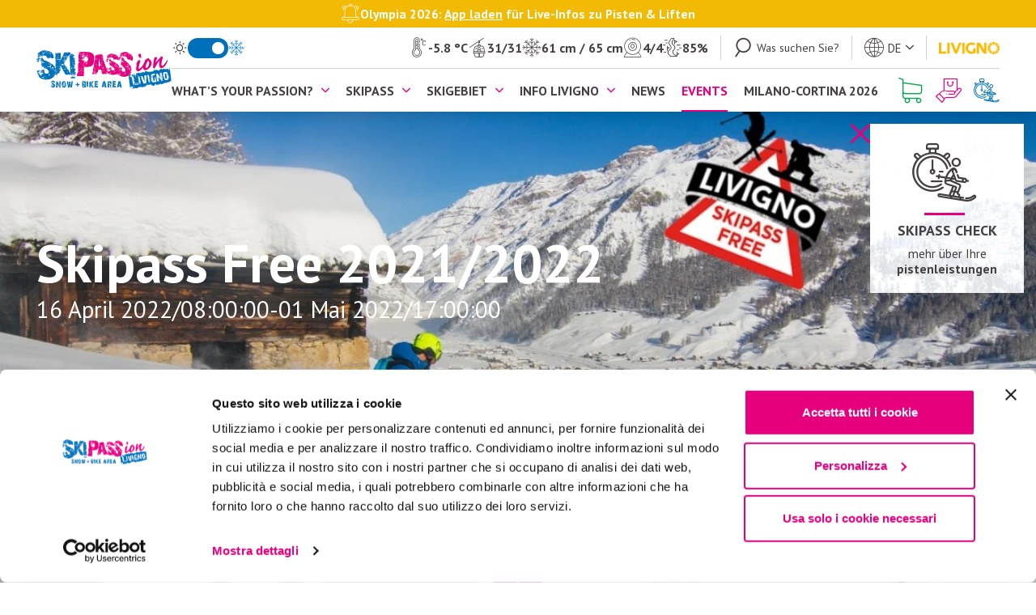

--- FILE ---
content_type: text/html; charset=UTF-8
request_url: https://www.skipasslivigno.com/de/events/skipass-free-2021-2022/
body_size: 19088
content:
<!doctype html>
<html lang="de-DE">
  <head>
  <meta charset="utf-8">
  <meta http-equiv="x-ua-compatible" content="ie=edge">
  <meta name="viewport" content="width=device-width, initial-scale=1, shrink-to-fit=no">


  <link rel="preconnect" href="https://fonts.googleapis.com">
  <link rel="preconnect" href="https://fonts.gstatic.com" crossorigin>
  <link rel="preload" as="style" href="https://fonts.googleapis.com/css?family=PT+Sans:400,400i,700,700i&display=swap">
  <link rel="stylesheet" media="print" onload="this.media='all'"
        href="https://fonts.googleapis.com/css?family=PT+Sans:400,400i,700,700i&display=swap" >
  <noscript>
    <link rel="stylesheet" href="https://fonts.googleapis.com/css?family=PT+Sans:400,400i,700,700i&display=swap">
  </noscript>


  <link rel="preload" as="style" href="https://www.skipasslivigno.com/app/themes/skipass-livigno-sage-10/public/css/fonts.f4c4d7.css">
  <link rel="stylesheet" href="https://www.skipasslivigno.com/app/themes/skipass-livigno-sage-10/public/css/fonts.f4c4d7.css" media="print" onload="this.media='all'">
  <noscript>
    <link rel="stylesheet" href="https://www.skipasslivigno.com/app/themes/skipass-livigno-sage-10/public/css/fonts.f4c4d7.css">
  </noscript>

  
  <link rel='stylesheet' id='tribe-events-views-v2-bootstrap-datepicker-styles-css' href='https://www.skipasslivigno.com/app/plugins/the-events-calendar/vendor/bootstrap-datepicker/css/bootstrap-datepicker.standalone.min.css?ver=6.5.0.1' media='all' />
<link rel='stylesheet' id='tec-variables-skeleton-css' href='https://www.skipasslivigno.com/app/plugins/the-events-calendar/common/src/resources/css/variables-skeleton.min.css?ver=5.2.7' media='all' />
<link rel='stylesheet' id='tribe-common-skeleton-style-css' href='https://www.skipasslivigno.com/app/plugins/the-events-calendar/common/src/resources/css/common-skeleton.min.css?ver=5.2.7' media='all' />
<link rel='stylesheet' id='tribe-tooltipster-css-css' href='https://www.skipasslivigno.com/app/plugins/the-events-calendar/common/vendor/tooltipster/tooltipster.bundle.min.css?ver=5.2.7' media='all' />
<link rel='stylesheet' id='tribe-events-views-v2-skeleton-css' href='https://www.skipasslivigno.com/app/plugins/the-events-calendar/src/resources/css/views-skeleton.min.css?ver=6.5.0.1' media='all' />
<meta name='robots' content='index, follow, max-image-preview:large, max-snippet:-1, max-video-preview:-1' />
<link rel='preconnect' href='https://www.googletagmanager.com' >
<link rel='preconnect' href='https://www.gstatic.com' >
<link rel='dns-prefetch' href='//www.googletagmanager.com'>
<link rel='dns-prefetch' href='//www.gstatic.com'>
<link rel="alternate" href="https://www.skipasslivigno.com/it/eventi/skipass-free-2021-2022-aprile/" hreflang="it" />
<link rel="alternate" href="https://www.skipasslivigno.com/en/events/skipass-free-2021-2022/" hreflang="en" />
<link rel="alternate" href="https://www.skipasslivigno.com/de/events/skipass-free-2021-2022/" hreflang="de" />
<link rel="alternate" href="https://www.skipasslivigno.com/pl/wydarzenia/skipass-free-2021-2022-r/" hreflang="pl" />
<link rel="alternate" href="https://www.skipasslivigno.com/en/events/skipass-free-2021-2022/" hreflang="x-default" />

<!-- Google Tag Manager for WordPress by gtm4wp.com -->
<script data-cfasync="false" data-pagespeed-no-defer>
	var gtm4wp_datalayer_name = "dataLayer";
	var dataLayer = dataLayer || [];
</script>
<!-- End Google Tag Manager for WordPress by gtm4wp.com -->
	<!-- This site is optimized with the Yoast SEO plugin v26.5 - https://yoast.com/wordpress/plugins/seo/ -->
	<title>Skipass Free 2021/2022 - Skipass Livigno</title>
	<meta name="description" content="A Livigno, dal 16.04.2022 al 01.05.2022, se prenoti un soggiorno di almeno 4 notti in hotel o 7 notti negli appartamenti e nelle strutture convenzionate, lo skipass te lo offriamo noi. " />
	<link rel="canonical" href="https://www.skipasslivigno.com/de/events/skipass-free-2021-2022/" />
	<meta property="og:locale" content="de_DE" />
	<meta property="og:locale:alternate" content="it_IT" />
	<meta property="og:locale:alternate" content="en_GB" />
	<meta property="og:locale:alternate" content="pl_PL" />
	<meta property="og:type" content="article" />
	<meta property="og:title" content="Skipass Free 2021/2022 - Skipass Livigno" />
	<meta property="og:description" content="A Livigno, dal 16.04.2022 al 01.05.2022, se prenoti un soggiorno di almeno 4 notti in hotel o 7 notti negli appartamenti e nelle strutture convenzionate, lo skipass te lo offriamo noi. " />
	<meta property="og:url" content="https://www.skipasslivigno.com/de/events/skipass-free-2021-2022/" />
	<meta property="og:site_name" content="Skipass Livigno" />
	<meta property="article:modified_time" content="2021-11-30T09:03:56+00:00" />
	<meta property="og:image" content="https://www.skipasslivigno.com/app/uploads/2020/08/skipass-free.jpg" />
	<meta property="og:image:width" content="1152" />
	<meta property="og:image:height" content="768" />
	<meta property="og:image:type" content="image/jpeg" />
	<meta name="twitter:card" content="summary_large_image" />
	<meta name="twitter:label1" content="Geschätzte Lesezeit" />
	<meta name="twitter:data1" content="1 Minute" />
	<script type="application/ld+json" class="yoast-schema-graph">{"@context":"https://schema.org","@graph":[{"@type":"WebPage","@id":"https://www.skipasslivigno.com/de/events/skipass-free-2021-2022/","url":"https://www.skipasslivigno.com/de/events/skipass-free-2021-2022/","name":"Skipass Free 2021/2022 - Skipass Livigno","isPartOf":{"@id":"https://www.skipasslivigno.com/de/#website"},"primaryImageOfPage":{"@id":"https://www.skipasslivigno.com/de/events/skipass-free-2021-2022/#primaryimage"},"image":{"@id":"https://www.skipasslivigno.com/de/events/skipass-free-2021-2022/#primaryimage"},"thumbnailUrl":"https://www.skipasslivigno.com/app/uploads/2020/08/skipass-free.jpg","datePublished":"2021-11-30T09:02:43+00:00","dateModified":"2021-11-30T09:03:56+00:00","description":"A Livigno, dal 16.04.2022 al 01.05.2022, se prenoti un soggiorno di almeno 4 notti in hotel o 7 notti negli appartamenti e nelle strutture convenzionate, lo skipass te lo offriamo noi. ","breadcrumb":{"@id":"https://www.skipasslivigno.com/de/events/skipass-free-2021-2022/#breadcrumb"},"inLanguage":"de","potentialAction":[{"@type":"ReadAction","target":["https://www.skipasslivigno.com/de/events/skipass-free-2021-2022/"]}]},{"@type":"ImageObject","inLanguage":"de","@id":"https://www.skipasslivigno.com/de/events/skipass-free-2021-2022/#primaryimage","url":"https://www.skipasslivigno.com/app/uploads/2020/08/skipass-free.jpg","contentUrl":"https://www.skipasslivigno.com/app/uploads/2020/08/skipass-free.jpg","width":1152,"height":768},{"@type":"BreadcrumbList","@id":"https://www.skipasslivigno.com/de/events/skipass-free-2021-2022/#breadcrumb","itemListElement":[{"@type":"ListItem","position":1,"name":"Homepage","item":"https://www.skipasslivigno.com/de/"},{"@type":"ListItem","position":2,"name":"Events","item":"https://www.skipasslivigno.com/de/events/"},{"@type":"ListItem","position":3,"name":"Skipass Free 2021/2022"}]},{"@type":"WebSite","@id":"https://www.skipasslivigno.com/de/#website","url":"https://www.skipasslivigno.com/de/","name":"Skipass Livigno","description":"","potentialAction":[{"@type":"SearchAction","target":{"@type":"EntryPoint","urlTemplate":"https://www.skipasslivigno.com/de/?s={search_term_string}"},"query-input":{"@type":"PropertyValueSpecification","valueRequired":true,"valueName":"search_term_string"}}],"inLanguage":"de"},{"@type":"Event","name":"Skipass Free 2021/2022","description":"Von 27. November 2021 bis 17. Dezember 2021 schenken wir Ihnen den Skipass, wenn Sie einen Aufenthalt von mindestens 4 Nächten im Hotel oder 7 Nächten in einem Apartment und &hellip; <a href=\"https://www.skipasslivigno.com/de/events/skipass-free-2021-2022/\">Weiter</a>","image":{"@id":"https://www.skipasslivigno.com/de/events/skipass-free-2021-2022/#primaryimage"},"url":"https://www.skipasslivigno.com/de/events/skipass-free-2021-2022/","eventAttendanceMode":"https://schema.org/OfflineEventAttendanceMode","eventStatus":"https://schema.org/EventScheduled","startDate":"2022-04-16T08:00:00+00:00","endDate":"2022-05-01T17:00:00+00:00","location":{"@type":"Place","name":"Livigno","description":"","url":"","address":{"@type":"PostalAddress"},"telephone":"","sameAs":""},"organizer":{"@type":"Person","name":"Verein Skipass","description":"","url":"https://www.skipasslivigno.com/","telephone":"+39 0342 996915","email":"&#105;nfo&#64;&#115;k&#105;&#112;&#97;s&#115;li&#118;i&#103;&#110;&#111;.&#99;&#111;m"},"@id":"https://www.skipasslivigno.com/de/events/skipass-free-2021-2022/#event","mainEntityOfPage":{"@id":"https://www.skipasslivigno.com/de/events/skipass-free-2021-2022/"}}]}</script>
	<!-- / Yoast SEO plugin. -->



<!-- Google Tag Manager for WordPress by gtm4wp.com -->
<!-- GTM Container placement set to automatic -->
<script data-cfasync="false" data-pagespeed-no-defer>
	var dataLayer_content = {"visitorEmail":"","visitorEmailHash":""};
	dataLayer.push( dataLayer_content );
</script>
<script data-cfasync="false" data-pagespeed-no-defer>
(function(w,d,s,l,i){w[l]=w[l]||[];w[l].push({'gtm.start':
new Date().getTime(),event:'gtm.js'});var f=d.getElementsByTagName(s)[0],
j=d.createElement(s),dl=l!='dataLayer'?'&l='+l:'';j.async=true;j.src=
'//www.googletagmanager.com/gtm.js?id='+i+dl;f.parentNode.insertBefore(j,f);
})(window,document,'script','dataLayer','GTM-TJSQDJL');
</script>
<!-- End Google Tag Manager for WordPress by gtm4wp.com --><style id='wp-img-auto-sizes-contain-inline-css'>
img:is([sizes=auto i],[sizes^="auto," i]){contain-intrinsic-size:3000px 1500px}
/*# sourceURL=wp-img-auto-sizes-contain-inline-css */
</style>
<link rel='stylesheet' id='sbi_styles-css' href='https://www.skipasslivigno.com/app/plugins/instagram-feed/css/sbi-styles.min.css?ver=6.10.0' media='all' />
<link rel='stylesheet' id='pack-skipass-livigno-css' href='https://www.skipasslivigno.com/app/fontpacks/skipass-livigno/css/skipass-livigno.css?ver=1767867685' media='all' />
<link rel='stylesheet' id='menu-icons-extra-css' href='https://www.skipasslivigno.com/app/plugins/menu-icons/css/extra.min.css?ver=0.13.19' media='all' />
<style id='wp-block-library-inline-css'>
:root{--wp-block-synced-color:#7a00df;--wp-block-synced-color--rgb:122,0,223;--wp-bound-block-color:var(--wp-block-synced-color);--wp-editor-canvas-background:#ddd;--wp-admin-theme-color:#007cba;--wp-admin-theme-color--rgb:0,124,186;--wp-admin-theme-color-darker-10:#006ba1;--wp-admin-theme-color-darker-10--rgb:0,107,160.5;--wp-admin-theme-color-darker-20:#005a87;--wp-admin-theme-color-darker-20--rgb:0,90,135;--wp-admin-border-width-focus:2px}@media (min-resolution:192dpi){:root{--wp-admin-border-width-focus:1.5px}}.wp-element-button{cursor:pointer}:root .has-very-light-gray-background-color{background-color:#eee}:root .has-very-dark-gray-background-color{background-color:#313131}:root .has-very-light-gray-color{color:#eee}:root .has-very-dark-gray-color{color:#313131}:root .has-vivid-green-cyan-to-vivid-cyan-blue-gradient-background{background:linear-gradient(135deg,#00d084,#0693e3)}:root .has-purple-crush-gradient-background{background:linear-gradient(135deg,#34e2e4,#4721fb 50%,#ab1dfe)}:root .has-hazy-dawn-gradient-background{background:linear-gradient(135deg,#faaca8,#dad0ec)}:root .has-subdued-olive-gradient-background{background:linear-gradient(135deg,#fafae1,#67a671)}:root .has-atomic-cream-gradient-background{background:linear-gradient(135deg,#fdd79a,#004a59)}:root .has-nightshade-gradient-background{background:linear-gradient(135deg,#330968,#31cdcf)}:root .has-midnight-gradient-background{background:linear-gradient(135deg,#020381,#2874fc)}:root{--wp--preset--font-size--normal:16px;--wp--preset--font-size--huge:42px}.has-regular-font-size{font-size:1em}.has-larger-font-size{font-size:2.625em}.has-normal-font-size{font-size:var(--wp--preset--font-size--normal)}.has-huge-font-size{font-size:var(--wp--preset--font-size--huge)}.has-text-align-center{text-align:center}.has-text-align-left{text-align:left}.has-text-align-right{text-align:right}.has-fit-text{white-space:nowrap!important}#end-resizable-editor-section{display:none}.aligncenter{clear:both}.items-justified-left{justify-content:flex-start}.items-justified-center{justify-content:center}.items-justified-right{justify-content:flex-end}.items-justified-space-between{justify-content:space-between}.screen-reader-text{border:0;clip-path:inset(50%);height:1px;margin:-1px;overflow:hidden;padding:0;position:absolute;width:1px;word-wrap:normal!important}.screen-reader-text:focus{background-color:#ddd;clip-path:none;color:#444;display:block;font-size:1em;height:auto;left:5px;line-height:normal;padding:15px 23px 14px;text-decoration:none;top:5px;width:auto;z-index:100000}html :where(.has-border-color){border-style:solid}html :where([style*=border-top-color]){border-top-style:solid}html :where([style*=border-right-color]){border-right-style:solid}html :where([style*=border-bottom-color]){border-bottom-style:solid}html :where([style*=border-left-color]){border-left-style:solid}html :where([style*=border-width]){border-style:solid}html :where([style*=border-top-width]){border-top-style:solid}html :where([style*=border-right-width]){border-right-style:solid}html :where([style*=border-bottom-width]){border-bottom-style:solid}html :where([style*=border-left-width]){border-left-style:solid}html :where(img[class*=wp-image-]){height:auto;max-width:100%}:where(figure){margin:0 0 1em}html :where(.is-position-sticky){--wp-admin--admin-bar--position-offset:var(--wp-admin--admin-bar--height,0px)}@media screen and (max-width:600px){html :where(.is-position-sticky){--wp-admin--admin-bar--position-offset:0px}}

/*# sourceURL=wp-block-library-inline-css */
</style>
<link rel='stylesheet' id='tec-events-elementor-widgets-base-styles-css' href='https://www.skipasslivigno.com/app/plugins/the-events-calendar/src/resources/css/integrations/plugins/elementor/widgets/widget-base.min.css?ver=6.5.0.1' media='all' />
<link rel='stylesheet' id='elementor-event-template-20751-css' href='https://www.skipasslivigno.com/app/uploads/elementor/css/post-20751.css?ver=6.5.0.1' media='all' />
<link rel='stylesheet' id='app/0-css' href='https://www.skipasslivigno.com/app/themes/skipass-livigno-sage-10/public/css/app.e65f34.css' media='all' />
<link rel='stylesheet' id='sib-front-css-css' href='https://www.skipasslivigno.com/app/plugins/mailin/css/mailin-front.css?ver=6.9' media='all' />
<script src="https://www.skipasslivigno.com/wp/wp-includes/js/jquery/jquery.min.js?ver=3.7.1" id="jquery-core-js"></script>
<script src="https://www.skipasslivigno.com/app/plugins/the-events-calendar/common/src/resources/js/tribe-common.min.js?ver=5.2.7" id="tribe-common-js" defer></script>
<script src="https://www.skipasslivigno.com/app/plugins/the-events-calendar/src/resources/js/views/breakpoints.min.js?ver=6.5.0.1" id="tribe-events-views-v2-breakpoints-js" defer></script>
<script id="sib-front-js-js-extra">
var sibErrMsg = {"invalidMail":"Please fill out valid email address","requiredField":"Please fill out required fields","invalidDateFormat":"Please fill out valid date format","invalidSMSFormat":"Please fill out valid phone number"};
var ajax_sib_front_object = {"ajax_url":"https://www.skipasslivigno.com/wp/wp-admin/admin-ajax.php","ajax_nonce":"bfd207c339","flag_url":"https://www.skipasslivigno.com/app/plugins/mailin/img/flags/"};
//# sourceURL=sib-front-js-js-extra
</script>
<script src="https://www.skipasslivigno.com/app/plugins/mailin/js/mailin-front.js?ver=1734939546" id="sib-front-js-js" defer></script>
<meta name="tec-api-version" content="v1"><meta name="tec-api-origin" content="https://www.skipasslivigno.com"><link rel="alternate" href="https://www.skipasslivigno.com/wp-json/tribe/events/v1/events/7568" /><meta name="generator" content="Elementor 3.33.2; settings: css_print_method-external, google_font-enabled, font_display-auto">
<script type="text/javascript" src="https://cdn.by.wonderpush.com/sdk/1.1/wonderpush-loader.min.js" async></script>
<script type="text/javascript">
  window.WonderPush = window.WonderPush || [];
  window.WonderPush.push(['init', {"customDomain":"https:\/\/www.skipasslivigno.com\/app\/plugins\/mailin\/","serviceWorkerUrl":"wonderpush-worker-loader.min.js?webKey=fffc8070ff9aca3a5a58c63e50ffb2b7dc33441e2d51d3392b5c08859a7746db","frameUrl":"wonderpush.min.html","webKey":"fffc8070ff9aca3a5a58c63e50ffb2b7dc33441e2d51d3392b5c08859a7746db"}]);
</script>			<style>
				.e-con.e-parent:nth-of-type(n+4):not(.e-lazyloaded):not(.e-no-lazyload),
				.e-con.e-parent:nth-of-type(n+4):not(.e-lazyloaded):not(.e-no-lazyload) * {
					background-image: none !important;
				}
				@media screen and (max-height: 1024px) {
					.e-con.e-parent:nth-of-type(n+3):not(.e-lazyloaded):not(.e-no-lazyload),
					.e-con.e-parent:nth-of-type(n+3):not(.e-lazyloaded):not(.e-no-lazyload) * {
						background-image: none !important;
					}
				}
				@media screen and (max-height: 640px) {
					.e-con.e-parent:nth-of-type(n+2):not(.e-lazyloaded):not(.e-no-lazyload),
					.e-con.e-parent:nth-of-type(n+2):not(.e-lazyloaded):not(.e-no-lazyload) * {
						background-image: none !important;
					}
				}
			</style>
			<link rel="icon" href="https://www.skipasslivigno.com/app/uploads/2020/08/cropped-skipass-favicon-1-32x32.png" sizes="32x32" />
<link rel="icon" href="https://www.skipasslivigno.com/app/uploads/2020/08/cropped-skipass-favicon-1-192x192.png" sizes="192x192" />
<link rel="apple-touch-icon" href="https://www.skipasslivigno.com/app/uploads/2020/08/cropped-skipass-favicon-1-180x180.png" />
<meta name="msapplication-TileImage" content="https://www.skipasslivigno.com/app/uploads/2020/08/cropped-skipass-favicon-1-270x270.png" />
<noscript><style>.perfmatters-lazy[data-src]{display:none !important;}</style></noscript></head>

  <body class="wp-singular tribe_events-template-default single single-tribe_events postid-7568 wp-embed-responsive wp-theme-skipass-livigno-sage-10 with-top-bar with-top-bar--primary tribe-events-page-template tribe-no-js tribe-filter-live skipass-free-2021-2022 elementor-default elementor-kit-758">
    <header class="header sticky top-0 left-0 w-full bg-white z-20 shadow-menu">
  <nav class="header__navbar">
          <div class="header__navbar-top-bar flex gap-10 items-center justify-center !py-5 px-15 lg:px-30 bg-yellow text-fluid-12/18 font-700 text-white text-center">
        <i class="icon-notifica-1 hidden lg:flex text-24"></i>
        <span class="leading-1.25"><p>Olympia 2026: <strong><a href="https://www.skipasslivigno.com/en/livigno-skipassion-app/">App laden</a></strong> für Live-Infos zu Pisten &amp; Liften</p>
</span>
      </div>
    
    <div class="wrapper relative flex items-center justify-between py-15 xl:py-0 xl:gap-20">
      <div class="header__navbar-logo-olympics-wrapper flex items-center gap-15 shrink-0">
        <div class="flex">
          <a href="https://www.skipasslivigno.com/de/" class="header__navbar-logo h-30 xl:h-50">
            <img width="120" height="36" src="https://www.skipasslivigno.com/app/uploads/2020/04/logo-skipass-colore.svg" class="h-full w-auto object-contain object-center no-lazy" alt="logo skipass colore" fetchpriority="high" decoding="auto" />
          </a>
        </div>

        
                  <div class="xl:hidden">
            <div class="season-toggle season-toggle--winter flex items-center gap-5 xl:gap-10">
      <a href="https://www.skipasslivigno.com/de/summer-feelings/" class="flex" rel="nofollow">
      <i class="season-toggle__summer-icon icon-01d flex 2xl:hidden text-20"></i>
      <span class="season-toggle__summer-text hidden relative pb-[2px] before:absolute before:top-full before:w-0 before:h-2 before:bg-grey before:transition-all before:duration-300 2xl:flex text-18">
        Sommer
      </span>
    </a>
  
  <a href="https://www.skipasslivigno.com/de/summer-feelings/" rel="nofollow">
    <div class="season-toggle__toggle-wrapper relative w-40 xl:w-50 h-25 !p-5 rounded-full cursor-pointer">
      <div class="season-toggle__toggle absolute top-5 w-15 h-15 bg-white rounded-full"></div>
    </div>
  </a>

      <i class="season-toggle__winter-icon icon-neve flex 2xl:hidden text-20"></i>
    <span class="season-toggle__winter-text hidden relative pb-[2px] before:absolute before:top-full before:w-0 before:h-2 before:bg-grey before:transition-all before:duration-300 2xl:flex text-18">
      Winter
    </span>
  </div>
          </div>

                      <div class="align-self-stretch border-l border-solid border-borders xl:hidden"></div>
            <a href="https://shop.skipasslivigno.com/en/winter/store#/en/winter/buy?skugroup_id=2506" target="_blank" class="flex xl:hidden"
               rel="nofollow noopener noreferrer">
              <i class="icon-shopping text-24 text-secondary"></i>
            </a>
                  



      </div>
      <div class="flex xl:hidden cursor-pointer js-navbar-open">
        <i class="icon-menu flex text-24"></i>
      </div>
      <div class="header__navbar-top-bottom-wrapper">
        <div class="header__navbar-top-bottom-back js-go-back">
          <i class="icon-freccia-sinistra"></i>
          <span class="bold">Geh zurück</span>
        </div>
        <div class="header__navbar-top-bottom-close js-navbar-close">
          <i class="icon-chiudi"></i>
        </div>
        <div class="header__navbar-top">
          <div class="hidden xl:flex">
            
                          <div class="season-toggle season-toggle--winter flex items-center gap-5 xl:gap-10">
      <a href="https://www.skipasslivigno.com/de/summer-feelings/" class="flex" rel="nofollow">
      <i class="season-toggle__summer-icon icon-01d flex 2xl:hidden text-20"></i>
      <span class="season-toggle__summer-text hidden relative pb-[2px] before:absolute before:top-full before:w-0 before:h-2 before:bg-grey before:transition-all before:duration-300 2xl:flex text-18">
        Sommer
      </span>
    </a>
  
  <a href="https://www.skipasslivigno.com/de/summer-feelings/" rel="nofollow">
    <div class="season-toggle__toggle-wrapper relative w-40 xl:w-50 h-25 !p-5 rounded-full cursor-pointer">
      <div class="season-toggle__toggle absolute top-5 w-15 h-15 bg-white rounded-full"></div>
    </div>
  </a>

      <i class="season-toggle__winter-icon icon-neve flex 2xl:hidden text-20"></i>
    <span class="season-toggle__winter-text hidden relative pb-[2px] before:absolute before:top-full before:w-0 before:h-2 before:bg-grey before:transition-all before:duration-300 2xl:flex text-18">
      Winter
    </span>
  </div>
                      </div>
          <div class="header__navbar-livigno-live hidden xl:flex xl:justify-end xl:flex-grow xl:shrink-0">
            <div class="livigno-live flex justify-between sm:justify-center items-center text-center xl:text-left gap-15 sm:gap-40 xl:gap-15 2xl:gap-25 px-15 py-10 xl:py-0">
      <a href="https://www.skipasslivigno.com/de/wetterprognose/"
       class="grid xl:flex justify-center xl:justify-start xl:items-center gap-5">
      <div class="icon-meteo text-24"></div>
      <div class="grid justify-center xl:justify-start">
        <div class="font-700 text-14 xl:text-16">-&nbsp;°C</div>
        <div class="hidden 2xl:block uppercase text-14">wetterprognose</div>
      </div>
    </a>
  
      <a href="https://www.skipasslivigno.com/de/aufstiegsanlagen-und-pisten/"
       class="grid xl:flex justify-center xl:justify-start xl:items-center gap-5">
      <div class="icon-impianti text-24"></div>
      <div class="grid justify-center xl:justify-start">
        <div class="flex font-700 text-14 xl:text-16">-/-<span class="hidden 2xl:block">&nbsp;offen</span></div>
        <div class="hidden 2xl:block uppercase text-14">skilifte</div>
      </div>
    </a>
  
      <a href="https://www.skipasslivigno.com/de/wetterprognose/#b68fee1"
       class="grid xl:flex justify-center xl:justify-start xl:items-center gap-5">
      <div class="icon-neve text-24"></div>
      <div class="grid justify-center xl:justify-start">
        <div class="font-700 text-14 xl:text-16">- cm / - cm</div>
        <div class="hidden 2xl:block uppercase text-14">schnee</div>
      </div>
    </a>
  
      <a href="https://www.skipasslivigno.com/de/webcam/"
       class="grid xl:flex justify-center xl:justify-start xl:items-center gap-5">
      <div class="icon-webcam text-24"></div>
      <div class="grid justify-center xl:justify-start">
        <div class="flex font-700 text-14 xl:text-16">-/-<span class="hidden 2xl:block">&nbsp;eingeschaltet</span></div>
        <div class="hidden 2xl:block uppercase text-14">webcam</div>
      </div>
    </a>
  
      <a href="https://www.skipasslivigno.com/de/aufstiegsanlagen-und-pisten/#6b3995d"
       class="grid xl:flex justify-center xl:justify-start xl:items-center gap-5">
      <div class="icon-piste-1 text-24"></div>
      <div class="grid justify-center xl:justify-start">
        <div class="flex font-700 text-14 xl:text-16">-%<span class="hidden 2xl:block">&nbsp;öffnen</span></div>
        <div class="hidden 2xl:block uppercase text-14">Pisten</div>
      </div>
    </a>
  </div>
          </div>
          <div class="header__navbar-top-separator hidden xl:block"></div>
          <div class="header__navbar-top-toggle js-search-open">
            <i class="icon-cerca text-24"></i>
            <span class="text-fluid-12/16">Was suchen Sie?</span>
          </div>
















          <div class="header__navbar-top-separator"></div>
          <div class="header__navbar-top-language js-language-toggle">
            <ul class="uppercase">	<li class="lang-item lang-item-2 lang-item-it lang-item-first"><a lang="it-IT" hreflang="it-IT" href="https://www.skipasslivigno.com/it/eventi/skipass-free-2021-2022-aprile/">it</a></li>
	<li class="lang-item lang-item-5 lang-item-en"><a lang="en-GB" hreflang="en-GB" href="https://www.skipasslivigno.com/en/events/skipass-free-2021-2022/">en</a></li>
	<li class="lang-item lang-item-12 lang-item-de current-lang"><a lang="de-DE" hreflang="de-DE" href="https://www.skipasslivigno.com/de/events/skipass-free-2021-2022/" aria-current="true">de</a></li>
	<li class="lang-item lang-item-663 lang-item-pl"><a lang="pl-PL" hreflang="pl-PL" href="https://www.skipasslivigno.com/pl/wydarzenia/skipass-free-2021-2022-r/">pl</a></li>
</ul>
          </div>
          <div class="header__navbar-top-separator"></div>
          <div class="header__navbar-top-livigno">
            <img width="200" height="40" src="https://www.skipasslivigno.com/app/themes/skipass-livigno-sage-10/public/images/logo-livigno.779baf.png" alt="Livigno" class="no-lazy" />
          </div>
        </div>
        <div class="header__navbar-bottom">
          <div class="header__navbar-bottom-menu-left-container">
            
                                          <div class="header__navbar-bottom-menu-left"><ul id="menu-menu-sinistra-de" class="header__navbar-bottom-menu-left-list bold uppercase js-sub-menu-toggle"><li id="menu-item-10196" class="menu-item menu-item-type-custom menu-item-object-custom menu-item-has-children menu-item-10196"><a>What&#8217;s your passion?</a>
<ul class="sub-menu">
	<li id="menu-item-10197" class="menu-item menu-item-type-post_type menu-item-object-page menu-item-10197"><a href="https://www.skipasslivigno.com/de/family/"><i class="_mi _before pack-skipass-livigno icon-family" aria-hidden="true"></i><span>Family Passion<p>Skifahren, sich vergnügen und sich entspannen mit Kindern in der Schneewelt von Livigno? Nichts einfacher als das: Erfahren Sie mehr über Optionen für Familien.</p></span></a></li>
	<li id="menu-item-10198" class="menu-item menu-item-type-post_type menu-item-object-page menu-item-10198"><a href="https://www.skipasslivigno.com/de/fun-extreme/"><i class="_mi _before pack-skipass-livigno icon-fun" aria-hidden="true"></i><span>Fun &#038; Extreme<p>Ausschließlich Schnee und Spaß: Wenn Sie in Livigno sind, um Ihre Sportleidenschaft auszuleben, lassen Sie sich die besonders coole, abenteuerliche Seite des Kleinen Tibets nicht entgehen.</p></span></a></li>
	<li id="menu-item-10199" class="menu-item menu-item-type-post_type menu-item-object-page menu-item-10199"><a href="https://www.skipasslivigno.com/de/emotion/"><i class="_mi _before pack-skipass-livigno icon-emotion" aria-hidden="true"></i><span>Emotion<p>Zu zweit ist alles schöner und umso mehr Livigno! Nur das Beste für einen Winterurlaub zu zweit oder in Gruppe, um unvergessliche Emotionen zu erleben.</p></span></a></li>
	<li id="menu-item-10200" class="menu-item menu-item-type-post_type menu-item-object-page menu-item-10200"><a href="https://www.skipasslivigno.com/de/summer-feelings/"><i class="_mi _before pack-skipass-livigno icon-summer" aria-hidden="true"></i><span>Summer feelings<p>Und wenn der Schnee schmilzt? Wird Livigno grün: Ein wunderschönes Naturparadies, ein Tal, das viele Aktivitäten und Reize zu bieten hat.</p></span></a></li>
</ul>
</li>
<li id="menu-item-10201" class="menu-item menu-item-type-custom menu-item-object-custom menu-item-has-children menu-item-10201"><a>Skipass</a>
<ul class="sub-menu">
	<li id="menu-item-10204" class="menu-item menu-item-type-post_type menu-item-object-page menu-item-10204"><a href="https://www.skipasslivigno.com/de/livigno-skipass-tarife/"><i class="_mi _before pack-skipass-livigno icon-tariffe-skipass" aria-hidden="true"></i><span>Livigno Skipass-Tarife<p>Wie viel kostet Skifahren in Livigno? Erfahren Sie mehr über die Skipass- und Abonnementpreise, die laufenden Aktionen und Sonderangebote.</p></span></a></li>
	<li id="menu-item-10209" class="menu-item menu-item-type-post_type menu-item-object-page menu-item-10209"><a href="https://www.skipasslivigno.com/de/skipass-hochveltlin/"><i class="_mi _before pack-skipass-livigno icon-tarrife-alta-valtellina" aria-hidden="true"></i><span>Skipass Hochveltlin<p>Ein einziger Skipass, um in allen Skigebieten des Hochveltlins skizufahren: Livigno, Bormio, Santa Caterina, Cima Piazzi &#8211; San Colombano.</p></span></a></li>
	<li id="menu-item-10210" class="menu-item menu-item-type-post_type menu-item-object-page menu-item-10210"><a href="https://www.skipasslivigno.com/de/skipass-lombardei/"><i class="_mi _before pack-skipass-livigno icon-tariffe-lombardia" aria-hidden="true"></i><span>Skipass Lombardei<p>Möchten Sie mit einer einzigen Skikarte in der ganzen Lombardei skifahren? Erfahren Sie mehr über den regionalen Skipass, der zum Skifahren in der gesamten Skisaision ab Livigno gültig ist.</p></span></a></li>
	<li id="menu-item-10207" class="menu-item menu-item-type-post_type menu-item-object-page menu-item-10207"><a href="https://www.skipasslivigno.com/de/sonderangebote/"><i class="_mi _before pack-skipass-livigno icon-offerte-speciali" aria-hidden="true"></i><span>Sonderangebote<p>Skifahren in Livigno ist unbezahlbar und oft gibt es auch Ermäßigungen: viele exklusive Angebote und Aktionen für Sie, Ihre Familie und Ihre Skilust.</p></span></a></li>
	<li id="menu-item-10208" class="menu-item menu-item-type-post_type menu-item-object-page menu-item-10208"><a href="https://www.skipasslivigno.com/de/verkaufsschalter/"><i class="_mi _before pack-skipass-livigno icon-biglietterie" aria-hidden="true"></i><span>Verkaufsschalter<p>Wo kann man in Livigno den Skipass kaufen? An den Verkaufsschaltern und automatischen Kassen, die über die gesamte Ortschaft verteilt sind, direkt im Hotel sowie nahe der Pisten und Aufstiegsanlagen.</p></span></a></li>
	<li id="menu-item-10206" class="menu-item menu-item-type-post_type menu-item-object-page menu-item-10206"><a href="https://www.skipasslivigno.com/de/skipass-schenken/"><i class="_mi _before pack-skipass-livigno icon-regala-skipass" aria-hidden="true"></i><span>Skipass schenken<p>Schenken Sie wem Sie möchten einen Skitag im wunderschönen Rahmen von Livigno: Kaufen Sie online einen Skipass, der jederzeit genutzt werden kann.</p></span></a></li>
	<li id="menu-item-10205" class="menu-item menu-item-type-post_type menu-item-object-page menu-item-10205"><a href="https://www.skipasslivigno.com/de/skipass-online-shop/"><i class="_mi _before pack-skipass-livigno icon-shopping" aria-hidden="true"></i><span>Skipass online-shop<p>Kaufen Sie online Ihren Skipass, um in Livigno skizufahren und wählen Sie unter den verfügbaren Optionen aus: So sparen Sie Zeit und müssen am Verkaufsschalter nicht in der Schlange stehen.</p></span></a></li>
	<li id="menu-item-10699" class="menu-item menu-item-type-post_type menu-item-object-page menu-item-10699"><a href="https://www.skipasslivigno.com/en/ski-insurance/"><i class="_mi _before pack-skipass-livigno icon-rimborsi" aria-hidden="true"></i><span>Skiversicherung<p>Erwerben Sie die Skiversicherung mit dem Skipass: Ski Insure ist die Ski- und Snowboardversicherungspolice für sicheres Skifahren.</p></span></a></li>
</ul>
</li>
<li id="menu-item-10203" class="menu-item menu-item-type-custom menu-item-object-custom menu-item-has-children menu-item-10203"><a>Skigebiet</a>
<ul class="sub-menu">
	<li id="menu-item-10211" class="menu-item menu-item-type-post_type menu-item-object-page menu-item-10211"><a href="https://www.skipasslivigno.com/de/aufstiegsanlagen-und-pisten/"><i class="_mi _before pack-skipass-livigno icon-impianti" aria-hidden="true"></i><span>Aufstiegsanlagen und Pisten<p>In Livigno können Sie auf über 70 schwarzen, roten und blauen Pisten skifahren, die insgesamt über 115 km Abfahrtsstrecken umfassen. Und das ist nicht alles.</p></span></a></li>
	<li id="menu-item-10217" class="menu-item menu-item-type-post_type menu-item-object-page menu-item-10217"><a href="https://www.skipasslivigno.com/de/teppiche/"><i class="_mi _before pack-skipass-livigno icon-tappeti" aria-hidden="true"></i><span>Teppiche<p>Sollte es noch zu früh für einen Skilift sein, keine Angst: Für die jüngsten Skifahrer und Anfänger sind sehr viele einfache Auffahrtsteppiche vorgesehen.</p></span></a></li>
	<li id="menu-item-10216" class="menu-item menu-item-type-post_type menu-item-object-page menu-item-10216"><a href="https://www.skipasslivigno.com/de/snowpark/"><i class="_mi _before pack-skipass-livigno icon-snowpark" aria-hidden="true"></i><span>Snowpark<p>Wenn Skifahren Nervenkitzel ist, mangelt daran in Livigno nicht: Erfahren Sie mehr über die Snowparks für Snowboard und Freestyle, die von den besten internationalen Athleten besucht werden.</p></span></a></li>
	<li id="menu-item-10214" class="menu-item menu-item-type-post_type menu-item-object-page menu-item-10214"><a href="https://www.skipasslivigno.com/de/skilink/"><i class="_mi _before pack-skipass-livigno icon-ski-link" aria-hidden="true"></i><span>Skilink<p>In Livigno kann man auf beiden Berghängen skifahren. Derzeit auch an einem Tag, indem man mit dem Gratisshuttle in 5 Minuten von einem Hang zum andern gebracht wird.</p></span></a></li>
	<li id="menu-item-10215" class="menu-item menu-item-type-post_type menu-item-object-page menu-item-10215"><a href="https://www.skipasslivigno.com/de/skischulen/"><i class="_mi _before pack-skipass-livigno icon-scuole-sci" aria-hidden="true"></i><span>Skischulen<p>Das erste Mal auf den Skiern oder dem Snowboard? Keine Angst, in Livigno gibt es genug Skilehrer und Stunden für Anfänger jeden Alters.</p></span></a></li>
	<li id="menu-item-10212" class="menu-item menu-item-type-post_type menu-item-object-page menu-item-10212"><a href="https://www.skipasslivigno.com/de/food-drinks/"><i class="_mi _before pack-skipass-livigno icon-food-drinks" aria-hidden="true"></i><span>Food &#038; drinks<p>Ok skifahren, aber wann wird gegessen? Es vergeht kein Skitag ohne ein gutes Mittagessen in der Skihütte, einem Aperitif am Berg oder einem Après-Ski nach dem Skifahren.</p></span></a></li>
	<li id="menu-item-10213" class="menu-item menu-item-type-post_type menu-item-object-page menu-item-10213"><a href="https://www.skipasslivigno.com/de/sicherheit-und-sos/"><i class="_mi _before pack-skipass-livigno icon-sos" aria-hidden="true"></i><span>Sicherheit und SOS<p>Auch auf den Skipisten gibt es Regeln, die zu beachten sind. Hier finden Sie alle Bestimmungen für Skifahrer, Schneeberichte und Verhaltensregeln für den Notfall.</p></span></a></li>
	<li id="menu-item-10218" class="menu-item menu-item-type-post_type menu-item-object-page menu-item-10218"><a href="https://www.skipasslivigno.com/de/sit-skiing/"><i class="_mi _before pack-skipass-livigno icon-handiski" aria-hidden="true"></i><span>Sit Skiing<p>Das Skigebiet von Livigno ist auch für Skifahrer mit Behinderung bestens geeignet: Erfahren Sie mehr über Strukturen, Einrichtungen und Serviceleistungen für den sitzenden Skilauf.</p></span></a></li>
</ul>
</li>
<li id="menu-item-10202" class="menu-item menu-item-type-custom menu-item-object-custom menu-item-has-children menu-item-10202"><a>Info Livigno</a>
<ul class="sub-menu">
	<li id="menu-item-10237" class="menu-item menu-item-type-post_type menu-item-object-page menu-item-10237"><a href="https://www.skipasslivigno.com/de/fremdenverkehrsamt/"><i class="_mi _before pack-skipass-livigno icon-ufficio-turistico" aria-hidden="true"></i><span>Fremdenverkehrsamt<p>An wen man sich für Informationen und Anfragen hinsichtlich Fremdenverkehr in Livigno wenden kann: Alle Kontakte und Ansprechpartner von APT, dem örtlichen Tourismusförderverein.</p></span></a></li>
	<li id="menu-item-10235" class="menu-item menu-item-type-post_type menu-item-object-page menu-item-10235"><a href="https://www.skipasslivigno.com/de/anreise/"><i class="_mi _before pack-skipass-livigno icon-come-arrivare" aria-hidden="true"></i><span>Anreise<p>Von Italien oder Europa, mit dem Auto oder Flugzeug, im Sommer oder Winter: Wenn Sie das erste Mal nach Livigno fahren, hier die Beschreibung.</p></span></a></li>
	<li id="menu-item-10241" class="menu-item menu-item-type-custom menu-item-object-custom menu-item-10241"><a target="_blank" href="https://www.livigno.eu/de/hotel-liste"><i class="_mi _before pack-skipass-livigno icon-alloggi-livigno" aria-hidden="true"></i><span>Unterkünfte Livigno<p>Wissen Sie schon, wo Sie in Livigno während Ihres Skiurlaubs oder Skiwochenendes nächtigen werden? Hier finden Sie alle Hotels und Apartments.</p></span></a></li>
	<li id="menu-item-10236" class="menu-item menu-item-type-post_type menu-item-object-page menu-item-10236"><a href="https://www.skipasslivigno.com/de/freebus/"><i class="_mi _before pack-skipass-livigno icon-freebus" aria-hidden="true"></i><span>Freebus<p>Die Ortschaft Livigno ist über 10 km lang: Das Tal ist wunderschön zum Spazierengehen, aber wenn Sie frieren oder müde sind, gibt es den Gratisbus.</p></span></a></li>
	<li id="menu-item-10239" class="menu-item menu-item-type-post_type menu-item-object-page menu-item-10239"><a href="https://www.skipasslivigno.com/de/parkplaetze/"><i class="_mi _before pack-skipass-livigno icon-parcheggi" aria-hidden="true"></i><span>Parkplätze<p>Für Skifahrer in Livigno sind die Parkplätze gratis und nahe der Skipisten. Keine Tickets, keine langen Märsche, sondern gleich auf die Ski.</p></span></a></li>
	<li id="menu-item-10238" class="menu-item menu-item-type-post_type menu-item-object-page menu-item-10238"><a href="https://www.skipasslivigno.com/de/karten/"><i class="_mi _before pack-skipass-livigno icon-mappa" aria-hidden="true"></i><span>Karten<p>In Livigno können Sie auf 115 km Pisten skifahren: Zur besseren Orientierung und Organisation verwenden Sie unsere Karten mit allen Details.</p></span></a></li>
	<li id="menu-item-10240" class="menu-item menu-item-type-post_type menu-item-object-page menu-item-10240"><a href="https://www.skipasslivigno.com/de/press-area/"><i class="_mi _before pack-skipass-livigno icon-press-area" aria-hidden="true"></i><span>Press area<p>In diesem Bereich finden Sie nützliches Material, offizielle Logos und Inhalte in hoher Auflösung, um sofort heruntergeladen zu werden.</p></span></a></li>
</ul>
</li>
<li id="menu-item-22152" class="menu-item menu-item-type-post_type menu-item-object-page menu-item-22152"><a href="https://www.skipasslivigno.com/de/news/">News</a></li>
<li id="menu-item-22153" class="menu-item menu-item-type-post_type_archive menu-item-object-tribe_events current-menu-item current_page_item menu-item-22153"><a href="https://www.skipasslivigno.com/de/events/">Events</a></li>
<li id="menu-item-25760" class="menu-item menu-item-type-post_type menu-item-object-page menu-item-25760"><a href="https://www.skipasslivigno.com/en/milano-cortina-2026-en/">Milano-Cortina 2026</a></li>
</ul></div>
                                    </div>
          <div class="header__navbar-bottom-menu-right-container">
            
                                          <div class="header__navbar-bottom-menu-right"><ul id="menu-menu-destra-de" class="header__navbar-bottom-menu-right-list"><li id="menu-item-22121" class="menu-item menu-item-type-custom menu-item-object-custom menu-item-22121"><a target="_blank" rel="nofollow noopener noreferrer" href="https://shop.skipasslivigno.com/en/winter/store#/en/winter/buy?skugroup_id=2506"><i class="_mi _before pack-skipass-livigno icon-shopping" aria-hidden="true"></i><span>Skipass kaufen<p>Gehe zum Shop</p></span></a></li>
<li id="menu-item-22120" class="menu-item menu-item-type-post_type menu-item-object-page menu-item-22120"><a href="https://www.skipasslivigno.com/de/sonderangebote/"><i class="_mi _before pack-skipass-livigno icon-offerte-speciali" aria-hidden="true"></i><span>Skipass-Aktionen in Livigno<p>Entdecke unsere Angebote</p></span></a></li>
<li id="menu-item-12466" class="menu-item menu-item-type-post_type menu-item-object-page menu-item-12466"><a href="https://www.skipasslivigno.com/de/skipass-check/"><i class="_mi _before pack-skipass-livigno icon-skipass-check" aria-hidden="true"></i><span>Skipass Check<p>Überwache deine Skifahrten</p></span></a></li>
</ul></div>
                                    </div>
        </div>
      </div>
    </div>
    <div class="header__navbar-search-form-container">
      <div class="header__navbar-search-input-container container-large">
        <img width="660" height="197" src="data:image/svg+xml,%3Csvg%20xmlns=&#039;http://www.w3.org/2000/svg&#039;%20width=&#039;660&#039;%20height=&#039;197&#039;%20viewBox=&#039;0%200%20660%20197&#039;%3E%3C/svg%3E" class="perfmatters-lazy" alt="logo skipass bianco" decoding="async" data-src="https://www.skipasslivigno.com/app/uploads/2020/07/logo-skipass-bianco.svg" /><noscript><img width="660" height="197" src="https://www.skipasslivigno.com/app/uploads/2020/07/logo-skipass-bianco.svg" class="" alt="logo skipass bianco" decoding="async" /></noscript>
        <form role="search" method="get" class="search-form" action="https://www.skipasslivigno.com/de/">
          <input type="search" class="search-field" placeholder="Was suchen Sie?" value="" name="s"/>
          <button type="submit" class="search-submit" value="">
            <i class="icon-freccia-destra"></i>
          </button>
        </form>
        <i class="icon-chiudi js-search-close"></i>
      </div>
    </div>
  </nav>
</header>
<div class="header__navbar-livigno-live fixed z-10 bottom-0 left-0 w-full bg-white shadow-menu-inverse xl:hidden">
  <div class="livigno-live flex justify-between sm:justify-center items-center text-center xl:text-left gap-15 sm:gap-40 xl:gap-15 2xl:gap-25 px-15 py-10 xl:py-0">
      <a href="https://www.skipasslivigno.com/de/wetterprognose/"
       class="grid xl:flex justify-center xl:justify-start xl:items-center gap-5">
      <div class="icon-meteo text-24"></div>
      <div class="grid justify-center xl:justify-start">
        <div class="font-700 text-14 xl:text-16">-&nbsp;°C</div>
        <div class="hidden 2xl:block uppercase text-14">wetterprognose</div>
      </div>
    </a>
  
      <a href="https://www.skipasslivigno.com/de/aufstiegsanlagen-und-pisten/"
       class="grid xl:flex justify-center xl:justify-start xl:items-center gap-5">
      <div class="icon-impianti text-24"></div>
      <div class="grid justify-center xl:justify-start">
        <div class="flex font-700 text-14 xl:text-16">-/-<span class="hidden 2xl:block">&nbsp;offen</span></div>
        <div class="hidden 2xl:block uppercase text-14">skilifte</div>
      </div>
    </a>
  
      <a href="https://www.skipasslivigno.com/de/wetterprognose/#b68fee1"
       class="grid xl:flex justify-center xl:justify-start xl:items-center gap-5">
      <div class="icon-neve text-24"></div>
      <div class="grid justify-center xl:justify-start">
        <div class="font-700 text-14 xl:text-16">- cm / - cm</div>
        <div class="hidden 2xl:block uppercase text-14">schnee</div>
      </div>
    </a>
  
      <a href="https://www.skipasslivigno.com/de/webcam/"
       class="grid xl:flex justify-center xl:justify-start xl:items-center gap-5">
      <div class="icon-webcam text-24"></div>
      <div class="grid justify-center xl:justify-start">
        <div class="flex font-700 text-14 xl:text-16">-/-<span class="hidden 2xl:block">&nbsp;eingeschaltet</span></div>
        <div class="hidden 2xl:block uppercase text-14">webcam</div>
      </div>
    </a>
  
      <a href="https://www.skipasslivigno.com/de/aufstiegsanlagen-und-pisten/#6b3995d"
       class="grid xl:flex justify-center xl:justify-start xl:items-center gap-5">
      <div class="icon-piste-1 text-24"></div>
      <div class="grid justify-center xl:justify-start">
        <div class="flex font-700 text-14 xl:text-16">-%<span class="hidden 2xl:block">&nbsp;öffnen</span></div>
        <div class="hidden 2xl:block uppercase text-14">Pisten</div>
      </div>
    </a>
  </div>
</div>

  <div class="header__skipass-check-widget fixed z-10 top-0 left-0 xl:left-auto xl:right-15 transition-all duration-300">
    <div class="flex items-start gap-15">
      <div class="header__skipass-check-widget-toggle order-1 xl:order-none cursor-pointer">
        <i class="icon-freccia-sinistra inline-block text-white xl:text-secondary text-14 xl:text-24"></i>
      </div>
      <a href="https://www.skipasslivigno.com/de/skipass-check/"
         class="header__skipass-check-widget-container relative text-white xl:text-grey flex items-center xl:flex-col xl:p-20 xl:w-[190px] xl:bg-[url('../images/sfondo-menu.jpg')] xl:bg-center xl:bg-bottom xl:bg-cover">
        <i class="icon-skipass-check order-1 xl:order-none xl:flex xl:flex-col xl:items-center text-60 xl:text-80 xl:after:w-50 xl:after:h-3 xl:after:bg-secondary xl:after:my-10 -ml-[6px]"></i>
        <div class="text-16 xl:text-18 bold uppercase bg-primary xl:bg-transparent py-10 pl-15 pr-[21px] xl:p-0">
          Skipass check
        </div>
        <div class="text text--small hidden xl:block xl:leading-1.25 xl:pt-10 xl:text-center">
          mehr über Ihre <b>pistenleistungen</b>
        </div>
      </a>
    </div>
  </div>

    <div class="wrap" role="document">
      <div class="content">
        <main class="main">
          
            <section id="tribe-events-pg-template" class="tribe-events-pg-template"><div class="tribe-events-before-html"></div><span class="tribe-events-ajax-loading"><img class="tribe-events-spinner-medium perfmatters-lazy" src="data:image/svg+xml,%3Csvg%20xmlns=&#039;http://www.w3.org/2000/svg&#039;%20width=&#039;0&#039;%20height=&#039;0&#039;%20viewBox=&#039;0%200%200%200&#039;%3E%3C/svg%3E" alt="Lade Veranstaltungen" data-src="https://www.skipasslivigno.com/app/plugins/the-events-calendar/src/resources/images/tribe-loading.gif" /><noscript><img class="tribe-events-spinner-medium" src="https://www.skipasslivigno.com/app/plugins/the-events-calendar/src/resources/images/tribe-loading.gif" alt="Lade Veranstaltungen" /></noscript></span>
<div class="tribe-events">
    <div class="tribe-events__header">
        <section class="hero">
            <div class="hero__image">
                <div class="swiper hero__image-slider-container js-start-hero-slider">
                    <div class="swiper-wrapper hero__image-slider-wrapper">
                        <div class="swiper-slide hero__image-slider-slide">
                            <img width="1152" height="768" src="data:image/svg+xml,%3Csvg%20xmlns=&#039;http://www.w3.org/2000/svg&#039;%20width=&#039;1152&#039;%20height=&#039;768&#039;%20viewBox=&#039;0%200%201152%20768&#039;%3E%3C/svg%3E" class="ofi-cover perfmatters-lazy" alt decoding="async" data-src="https://www.skipasslivigno.com/app/uploads/2020/08/skipass-free.jpg" data-srcset="https://www.skipasslivigno.com/app/uploads/2020/08/skipass-free.jpg 1152w, https://www.skipasslivigno.com/app/uploads/2020/08/skipass-free-700x467.jpg 700w, https://www.skipasslivigno.com/app/uploads/2020/08/skipass-free-1000x667.jpg 1000w, https://www.skipasslivigno.com/app/uploads/2020/08/skipass-free-400x267.jpg 400w" data-sizes="(max-width: 1152px) 100vw, 1152px" /><noscript><img width="1152" height="768" src="https://www.skipasslivigno.com/app/uploads/2020/08/skipass-free.jpg" class="ofi-cover" alt="" decoding="async" srcset="https://www.skipasslivigno.com/app/uploads/2020/08/skipass-free.jpg 1152w, https://www.skipasslivigno.com/app/uploads/2020/08/skipass-free-700x467.jpg 700w, https://www.skipasslivigno.com/app/uploads/2020/08/skipass-free-1000x667.jpg 1000w, https://www.skipasslivigno.com/app/uploads/2020/08/skipass-free-400x267.jpg 400w" sizes="(max-width: 1152px) 100vw, 1152px" /></noscript>                        </div>
                    </div>
                </div>
                <div class="hero__overlay"></div>
                <div class="hero__content">
                    <h1 class="hero__title">
                        Skipass Free 2021/2022                    </h1>
                    <h2 class="hero__subtitle">
                        <span class="tribe-event-date-start">16 April 2022/08:00:00</span>-<span class="tribe-event-date-end">01 Mai 2022/17:00:00</span>                    </h2>
                </div>
                <div class="hero__decoration">
                    <img src="data:image/svg+xml,%3Csvg%20xmlns=&#039;http://www.w3.org/2000/svg&#039;%20width=&#039;0&#039;%20height=&#039;0&#039;%20viewBox=&#039;0%200%200%200&#039;%3E%3C/svg%3E" alt="Dekoration" class="perfmatters-lazy" data-src="https://www.skipasslivigno.com/app/themes/skipass-livigno-sage-10/public/images/bordo-bianco-sinistra-omini.f36077.png" /><noscript><img src="https://www.skipasslivigno.com/app/themes/skipass-livigno-sage-10/public/images/bordo-bianco-sinistra-omini.f36077.png"
                         alt="Dekoration" /></noscript>
                </div>
                <div class="hero__scroll js-hero-scroll">
                    <i class="icon-freccia-down"></i>
                </div>
                <div class="swiper-pagination hero__pagination"></div>
            </div>
        </section>
    </div>
    <p id="breadcrumbs"><span><span><a href="https://www.skipasslivigno.com/de/">Homepage</a></span> / <span><a href="https://www.skipasslivigno.com/de/events/">Events</a></span> / <span class="breadcrumb_last" aria-current="page"><strong>Skipass Free 2021/2022</strong></span></span></p>
    <div class="tribe-events__content-wrapper">
                <div class="tribe-events__content container-large">
            <div class="tribe-events__content-text title__text-text text"><p>Von 27. November 2021 bis 17. Dezember 2021 <strong>schenken wir Ihnen den Skipass</strong>, wenn Sie einen Aufenthalt von mindestens 4 Nächten im Hotel oder 7 Nächten in einem Apartment und einer vertragsgebundenen Struktur buchen.</p>
<p>Verbringen Sie Ihren Skiurlaub im größten Skigebiet Hochveltlins, wo unglaublich viele Möglichkeiten für Alpinski, Snowboard und Freestyle auf Sie warten: Moderne <a href="https://www.skipasslivigno.com/it/impianti-e-piste/">Aufstiegsanlagen</a>, Snowparks internationalen Niveaus, Pisten aller Schwierigkeitsgrade und Traumschnee.</p>
<h3>Details</h3>
<p><strong>Datum</strong>: 27.11.2021 – 17.12.2021          </p>
<p><strong>Bedingungen</strong>: Das Sonderangebot gilt ab 27. November 2021 bis 17. Dezember 2021, ab 3 Skitagen und 4 Nächten im Hotel und ab 6 Skitagen und 7 Nächten im Apartment, bis höchstens 13 Tage (14 Nächte). Das Sonderangebot kann nur bei Direktbuchung des Aufenthalts in der betreffenden Beherbergungsstruktur oder über die Internetseite livigno.eu genutzt werden. <strong>Die Aktion Skipass Free gilt nicht bei Buchungen über Online-Reisebüros (Booking, Expedia, Venere, etc.); in diesem Fall kann man das Hotel zwar buchen, hat aber kein Recht auf einen Gratis-Skipass</strong>.</p>
<p>Die Strukturen, die an der Aktion Skipass Free 2021|22 teilnehmen, finden Sie auf der Internetseite <a href="https://www.livigno.eu/de/urlaubsangebote/skipass-free">livigno.eu</a></p>
</div>
        </div>
    </div>
    <div class="tribe-events__meta">
        <div class="tribe-events__meta-calendar-links container-large">
            <div class="tribe-events tribe-common">
	<div class="tribe-events-c-subscribe-dropdown__container">
		<div class="tribe-events-c-subscribe-dropdown">
			<div class="tribe-common-c-btn-border tribe-events-c-subscribe-dropdown__button">
				<svg  class="tribe-common-c-svgicon tribe-common-c-svgicon--cal-export tribe-events-c-subscribe-dropdown__export-icon"  viewBox="0 0 23 17" xmlns="http://www.w3.org/2000/svg">
  <path fill-rule="evenodd" clip-rule="evenodd" d="M.128.896V16.13c0 .211.145.383.323.383h15.354c.179 0 .323-.172.323-.383V.896c0-.212-.144-.383-.323-.383H.451C.273.513.128.684.128.896Zm16 6.742h-.901V4.679H1.009v10.729h14.218v-3.336h.901V7.638ZM1.01 1.614h14.218v2.058H1.009V1.614Z" />
  <path d="M20.5 9.846H8.312M18.524 6.953l2.89 2.909-2.855 2.855" stroke-width="1.2" stroke-linecap="round" stroke-linejoin="round"/>
</svg>
				<button
					class="tribe-events-c-subscribe-dropdown__button-text"
					aria-expanded="false"
					aria-controls="tribe-events-subscribe-dropdown-content"
					aria-label=""
				>
					Zum Kalender hinzufügen				</button>
				<svg  class="tribe-common-c-svgicon tribe-common-c-svgicon--caret-down tribe-events-c-subscribe-dropdown__button-icon"  viewBox="0 0 10 7" xmlns="http://www.w3.org/2000/svg" aria-hidden="true"><path fill-rule="evenodd" clip-rule="evenodd" d="M1.008.609L5 4.6 8.992.61l.958.958L5 6.517.05 1.566l.958-.958z" class="tribe-common-c-svgicon__svg-fill"/></svg>
			</div>
			<div id="tribe-events-subscribe-dropdown-content" class="tribe-events-c-subscribe-dropdown__content">
				<ul class="tribe-events-c-subscribe-dropdown__list">
											
<li class="tribe-events-c-subscribe-dropdown__list-item">
	<a
		href="https://www.google.com/calendar/event?action=TEMPLATE&#038;dates=20220416T080000/20220501T170000&#038;text=Skipass%20Free%202021%2F2022&#038;details=%3Cp%3EVon+27.+November+2021+bis+17.+Dezember+2021+%3Cstrong%3Eschenken+wir+Ihnen+den+Skipass%3C%2Fstrong%3E%2C+wenn+Sie+einen+Aufenthalt+von+mindestens+4+N%C3%A4chten+im+Hotel+oder+7+N%C3%A4chten+in+einem+Apartment+und+einer+vertragsgebundenen+Struktur+buchen.%3C%2Fp%3E+%3Cp%3EVerbringen+Sie+Ihren+Skiurlaub+im+gr%C3%B6%C3%9Ften+Skigebiet+Hochveltlins%2C+wo+unglaublich+viele+M%C3%B6glichkeiten+f%C3%BCr+Alpinski%2C+Snowboard+und+Freestyle+auf+Sie+warten%3A+Moderne+%3Ca+href%3D%22https%3A%2F%2Fwww.skipasslivigno.com%2Fit%2Fimpianti-e-piste%2F%22%3EAufstiegsanlagen%3C%2Fa%3E%2C+Snowparks+internationalen+Niveaus%2C+Pisten+aller+Schwierigkeitsgrade+und+Traumschnee.%3C%2Fp%3E+%3Ch3%3EDetails%3C%2Fh3%3E%3Cp%3E%3Cstrong%3EDatum%3C%2Fstrong%3E%3A+27.11.2021+%E2%80%93+17.12.2021%C2%A0%C2%A0%C2%A0%C2%A0%C2%A0%C2%A0%C2%A0%C2%A0%C2%A0%C2%A0%3C%2Fp%3E+%3Cp%3E%3Cstrong%3EBedingungen%3C%2Fstrong%3E%3A+Das+Sonderangebot+gilt+ab+27.+November+2021+bis+17.+Dezember+2021%2C+ab+3+Skitagen+und+4+N%C3%A4chten+im+Hotel+und+ab+6+Skitagen+und+7+N%C3%A4chten+im+Apartment%2C+bis+h%C3%B6chstens+13+Tage+%2814+N%C3%A4chte%29.+Das+Sonderangebot+kann+nur+bei+Direktbuchung+des+Aufenthalts+in+der+betreffenden+Beherbe%3C%2Fp%3E+%28Zeige+vollst%C3%A4ndige+Veranstaltung-Beschreibung+hier+an%3A+https%3A%2F%2Fwww.skipasslivigno.com%2Fde%2Fevents%2Fskipass-free-2021-2022%2F%29&#038;location=Livigno&#038;trp=false&#038;ctz=UTC+0&#038;sprop=website:https://www.skipasslivigno.com"
		class="tribe-events-c-subscribe-dropdown__list-item-link"
		target="_blank"
		rel="noopener noreferrer nofollow noindex"
	>
		Google Kalender	</a>
</li>
											
<li class="tribe-events-c-subscribe-dropdown__list-item">
	<a
		href="webcal://www.skipasslivigno.com/de/events/skipass-free-2021-2022/?ical=1"
		class="tribe-events-c-subscribe-dropdown__list-item-link"
		target="_blank"
		rel="noopener noreferrer nofollow noindex"
	>
		iCalendar	</a>
</li>
											
<li class="tribe-events-c-subscribe-dropdown__list-item">
	<a
		href="https://outlook.office.com/owa/?path=/calendar/action/compose&#038;rrv=addevent&#038;startdt=2022-04-16T08:00:00+00:00&#038;enddt=2022-05-01T17:00:00+00:00&#038;location=Livigno&#038;subject=Skipass%20Free%202021%2F2022&#038;body=%3Cp%3EVon%2027.%20November%202021%20bis%2017.%20Dezember%202021%20schenken%20wir%20Ihnen%20den%20Skipass%2C%20wenn%20Sie%20einen%20Aufenthalt%20von%20mindestens%204%20N%C3%A4chten%20im%20Hotel%20oder%207%20N%C3%A4chten%20in%20einem%20Apartment%20und%20einer%20vertragsgebundenen%20Struktur%20buchen.%3C%2Fp%3E%3Cp%3EVerbringen%20Sie%20Ihren%20Skiurlaub%20im%20gr%C3%B6%C3%9Ften%20Skigebiet%20Hochveltlins%2C%20wo%20unglaublich%20viele%20M%C3%B6glichkeiten%20f%C3%BCr%20Alpinski%2C%20Snowboard%20und%20Freestyle%20auf%20Sie%20warten%3A%20Moderne%20Aufstiegsanlagen%2C%20Snowparks%20internationalen%20Niveaus%2C%20Pisten%20aller%20Schwierigkeitsgrade%20und%20Traumschnee.%3C%2Fp%3EDetails%3Cp%3EDatum%3A%2027.11.2021%20%E2%80%93%2017.12.2021%C2%A0%C2%A0%C2%A0%C2%A0%C2%A0%C2%A0%C2%A0%C2%A0%C2%A0%C2%A0%3C%2Fp%3E%3Cp%3EBedingungen%3A%20Das%20Sonderangebot%20gilt%20ab%2027.%20November%202021%20bis%2017.%20Dezember%202021%2C%20ab%203%20Skitagen%20und%204%20N%C3%A4chten%20im%20Hotel%20und%20ab%206%20Skitagen%20und%207%20N%C3%A4chten%20im%20Apartment%2C%20bis%20h%C3%B6chstens%2013%20Tage%20%2814%20N%C3%A4chte%29.%20Das%20Sonderangebot%20kann%20nur%20bei%20Direktbuchung%20des%20Aufenthalts%20in%20der%20betreffenden%20Beherbergungsstruktur%20oder%20%C3%BCber%20die%20Int%20%28Zeige%20vollst%C3%A4ndige%20Veranstaltung-Beschreibung%20hier%20an%3A%20https%3A%2F%2Fwww.skipasslivigno.com%2Fde%2Fevents%2Fskipass-free-2021-2022%2F%29"
		class="tribe-events-c-subscribe-dropdown__list-item-link"
		target="_blank"
		rel="noopener noreferrer nofollow noindex"
	>
		Outlook 365	</a>
</li>
											
<li class="tribe-events-c-subscribe-dropdown__list-item">
	<a
		href="https://outlook.live.com/owa/?path=/calendar/action/compose&#038;rrv=addevent&#038;startdt=2022-04-16T08:00:00+00:00&#038;enddt=2022-05-01T17:00:00+00:00&#038;location=Livigno&#038;subject=Skipass%20Free%202021%2F2022&#038;body=%3Cp%3EVon%2027.%20November%202021%20bis%2017.%20Dezember%202021%20schenken%20wir%20Ihnen%20den%20Skipass%2C%20wenn%20Sie%20einen%20Aufenthalt%20von%20mindestens%204%20N%C3%A4chten%20im%20Hotel%20oder%207%20N%C3%A4chten%20in%20einem%20Apartment%20und%20einer%20vertragsgebundenen%20Struktur%20buchen.%3C%2Fp%3E%3Cp%3EVerbringen%20Sie%20Ihren%20Skiurlaub%20im%20gr%C3%B6%C3%9Ften%20Skigebiet%20Hochveltlins%2C%20wo%20unglaublich%20viele%20M%C3%B6glichkeiten%20f%C3%BCr%20Alpinski%2C%20Snowboard%20und%20Freestyle%20auf%20Sie%20warten%3A%20Moderne%20Aufstiegsanlagen%2C%20Snowparks%20internationalen%20Niveaus%2C%20Pisten%20aller%20Schwierigkeitsgrade%20und%20Traumschnee.%3C%2Fp%3EDetails%3Cp%3EDatum%3A%2027.11.2021%20%E2%80%93%2017.12.2021%C2%A0%C2%A0%C2%A0%C2%A0%C2%A0%C2%A0%C2%A0%C2%A0%C2%A0%C2%A0%3C%2Fp%3E%3Cp%3EBedingungen%3A%20Das%20Sonderangebot%20gilt%20ab%2027.%20November%202021%20bis%2017.%20Dezember%202021%2C%20ab%203%20Skitagen%20und%204%20N%C3%A4chten%20im%20Hotel%20und%20ab%206%20Skitagen%20und%207%20N%C3%A4chten%20im%20Apartment%2C%20bis%20h%C3%B6chstens%2013%20Tage%20%2814%20N%C3%A4chte%29.%20Das%20Sonderangebot%20kann%20nur%20bei%20Direktbuchung%20des%20Aufenthalts%20in%20der%20betreffenden%20Beherbergungsstruktur%20oder%20%C3%BCber%20die%20Int%20%28Zeige%20vollst%C3%A4ndige%20Veranstaltung-Beschreibung%20hier%20an%3A%20https%3A%2F%2Fwww.skipasslivigno.com%2Fde%2Fevents%2Fskipass-free-2021-2022%2F%29"
		class="tribe-events-c-subscribe-dropdown__list-item-link"
		target="_blank"
		rel="noopener noreferrer nofollow noindex"
	>
		Outlook Live	</a>
</li>
									</ul>
			</div>
		</div>
	</div>
</div>
        </div>

        
  <div class="tribe-events-single-section tribe-events-event-meta primary tribe-clearfix">


<div class="tribe-events__meta-details container-large">
  
<div class="tribe-events-meta-group tribe-events-meta-group-details">
	<h2 class="tribe-events-single-section-title"> Details </h2>
	<dl>

		
			<dt class="tribe-events-start-datetime-label"> Beginn: </dt>
			<dd>
				<abbr class="tribe-events-abbr tribe-events-start-datetime updated published dtstart" title="2022-04-16"> 16 April 2022/08:00:00 </abbr>
							</dd>

			<dt class="tribe-events-end-datetime-label"> Ende: </dt>
			<dd>
				<abbr class="tribe-events-abbr tribe-events-end-datetime dtend" title="2022-05-01"> 01 Mai 2022/17:00:00 </abbr>
							</dd>

		
		
		
		
		
									<dt class="tribe-events-event-url-label"> Webseite: </dt>
						<dd class="tribe-events-event-url"> <a href="https://www.livigno.eu/offerte-vacanza/skipass-free" target="_self" rel="external">https://www.livigno.eu/offerte-vacanza/skipass-free</a> </dd>
		
			</dl>
</div>
</div>

  <div class="tribe-events__meta-organizer container-large">
    
<div class="tribe-events-meta-group tribe-events-meta-group-organizer">
	<h2 class="tribe-events-single-section-title">Veranstalter</h2>
	<dl>
					<dt
				class="tribe-common-a11y-visual-hide"
				aria-label="Veranstalter name: This represents the name of the Veranstaltung Veranstalter."
			>
							</dt>
			<dd class="tribe-organizer">
				Verein Skipass			</dd>
						<dt
				class="tribe-common-a11y-visual-hide"
				aria-label="Veranstalter name: This represents the name of the Veranstaltung Veranstalter."
			>
							</dt>
			<dd class="tribe-organizer">
				APT Livigno			</dd>
						<dt
				class="tribe-common-a11y-visual-hide"
				aria-label="Veranstalter name: This represents the name of the Veranstaltung Veranstalter."
			>
							</dt>
			<dd class="tribe-organizer">
				ATC Livigno			</dd>
				</dl>
</div>
  </div>
  </div>
      <div class="tribe-events-single-section tribe-events-event-meta secondary tribe-clearfix">
  
  <div class="tribe-events__meta-venue container-large">
    
<div class="tribe-events-meta-group tribe-events-meta-group-venue">
	<h2 class="tribe-events-single-section-title"> Veranstaltungsort </h2>
	<dl>
				<dt
			class="tribe-common-a11y-visual-hide"
			aria-label="Veranstaltungsort name: This represents the name of the Veranstaltung Veranstaltungsort."
		>
					</dt>
		<dd class="tribe-venue"> Livigno </dd>

		
		
		
			</dl>
</div>
  </div>

        </div>
        </div>
</div>
<div class="tribe-events-after-html"></div>
<!--
This calendar is powered by The Events Calendar.
http://evnt.is/18wn
-->
</section>
        </main>
      </div>
    </div>

    
    <footer class="footer">
      <div class="decoration decoration--left ">
    <img width="320" height="11" src="data:image/svg+xml,%3Csvg%20xmlns=&#039;http://www.w3.org/2000/svg&#039;%20width=&#039;320&#039;%20height=&#039;11&#039;%20viewBox=&#039;0%200%20320%2011&#039;%3E%3C/svg%3E" alt="Dekoration" class="decoration__image perfmatters-lazy" data-src="https://www.skipasslivigno.com/app/themes/skipass-livigno-sage-10/public/images/bordo-grigio-sinistra.20bc82.png" /><noscript><img width="320" height="11" src="https://www.skipasslivigno.com/app/themes/skipass-livigno-sage-10/public/images/bordo-grigio-sinistra.20bc82.png" alt="Dekoration" class="decoration__image"/></noscript>
  </div>

    <div class="footer__newsletter bg-background">
      <div class="container-large !pt-30 lg:!pt-60 !pb-100">
        <div class="grid lg:grid-cols-2 xl:grid-cols-[3fr_2fr] justify-start lg:items-start gap-30 lg:gap-50 xl:gap-100">
          <div class="grid gap-15">
            <div class="small-title small-title--text">Direkte Verbindung nach Livigno</div>
            <div class="text">
              Bleibe das ganze Jahr über auf dem Laufenden, auch wenn du gerade nicht Ski fährst! Melde dich kostenlos für unseren Newsletter an und erhalte alle Neuigkeiten, Angebote und saisonalen Highlights direkt in deinem Postfach. Gib einfach deine E-Mail-Adresse ein und sei dabei!
            </div>
          </div>
          <div class="footer__newsletter-form">                    <script type="text/javascript">
                        var onloadSibCallback = function () {
                            jQuery('.g-recaptcha').each(function (index, el) {
                                grecaptcha.render(el, {
                                    'sitekey': jQuery(el).attr('data-sitekey')
                                });
                            });
                        };
                    </script>
					                <script src="https://www.google.com/recaptcha/api.js?onload=onloadSibCallback&render=explicit" async defer></script>
				
			<form id="sib_signup_form_3" method="post" class="sib_signup_form">
				<div class="sib_loader" style="display:none;"><img src="data:image/svg+xml,%3Csvg%20xmlns=&#039;http://www.w3.org/2000/svg&#039;%20width=&#039;0&#039;%20height=&#039;0&#039;%20viewBox=&#039;0%200%200%200&#039;%3E%3C/svg%3E" alt="loader" class="perfmatters-lazy" data-src="https://www.skipasslivigno.com/wp/wp-includes/images/spinner.gif" /><noscript><img
							src="https://www.skipasslivigno.com/wp/wp-includes/images/spinner.gif" alt="loader"></noscript></div>
				<input type="hidden" name="sib_form_action" value="subscribe_form_submit">
				<input type="hidden" name="sib_form_id" value="3">
                <input type="hidden" name="sib_form_alert_notice" value="Bitte füllen Sie dieses Feld aus">
                <input type="hidden" name="sib_form_invalid_email_notice" value="Die E-Mail Adresse ist ungültig">
                <input type="hidden" name="sib_security" value="bfd207c339">
				<div class="sib_signup_box_inside_3">
					<div style="/*display:none*/" class="sib_msg_disp">
					</div>
                    					<div class="footer__newsletter-form-fields">
  <p class="sib-email-area">
    <input type="email" class="sib-email-area" name="email" placeholder="Ihre E-Mail Adresse" required="required">
  </p>
  <p class="footer__newsletter-form-field-checkbox">
    <input id="newsletterPrivacy" type="checkbox" name="terms" required="required">
    <label for="newsletterPrivacy">Ich bin damit einverstanden, den Newsletter von Skipass Livigno zu erhalten. Sie können sich jederzeit von diesen Mitteilungen abmelden. Lesen Sie unser <a href="/en/privacy-cookie-policy/" target="_blank">Datenschutzbestimmungen</a>.*</label>
  </p>
  <div id="sib_captcha" class="g-recaptcha" data-sitekey="6LcyvfcpAAAAAK7IDYG7ALztalW0Z2BFi3Q1gdwN"></div>
  <p class="footer__newsletter-form-field-submit">
    <input type="submit" class="sib-default-btn button" value="Abonnieren">
  </p>
</div>
				</div>
			</form>
			<style>
				form#sib_signup_form_3 p.sib-alert-message {
    padding: 6px 12px;
    margin-bottom: 20px;
    border: 1px solid transparent;
    border-radius: 4px;
    -webkit-box-sizing: border-box;
    -moz-box-sizing: border-box;
    box-sizing: border-box;
}
form#sib_signup_form_3 p.sib-alert-message-error {
    background-color: #f2dede;
    border-color: #ebccd1;
    color: #a94442;
}
form#sib_signup_form_3 p.sib-alert-message-success {
    background-color: #dff0d8;
    border-color: #d6e9c6;
    color: #3c763d;
}
form#sib_signup_form_3 p.sib-alert-message-warning {
    background-color: #fcf8e3;
    border-color: #faebcc;
    color: #8a6d3b;
}
			</style>
			</div>
        </div>
      </div>
    </div>
  
  <div class="relative">
    <div class="decoration decoration--right ">
    <img width="320" height="11" src="data:image/svg+xml,%3Csvg%20xmlns=&#039;http://www.w3.org/2000/svg&#039;%20width=&#039;320&#039;%20height=&#039;11&#039;%20viewBox=&#039;0%200%20320%2011&#039;%3E%3C/svg%3E" alt="Dekoration" class="decoration__image perfmatters-lazy" data-src="https://www.skipasslivigno.com/app/themes/skipass-livigno-sage-10/public/images/bordo-footer.4d8997.png" /><noscript><img width="320" height="11" src="https://www.skipasslivigno.com/app/themes/skipass-livigno-sage-10/public/images/bordo-footer.4d8997.png" alt="Dekoration" class="decoration__image"/></noscript>
  </div>

    <div class="container-large">
      <div class="footer__container row">
        <div class="footer__logo col-12 col-lg-3">
          <img width="200" height="60" src="data:image/svg+xml,%3Csvg%20xmlns=&#039;http://www.w3.org/2000/svg&#039;%20width=&#039;200&#039;%20height=&#039;60&#039;%20viewBox=&#039;0%200%20200%2060&#039;%3E%3C/svg%3E" class="perfmatters-lazy" alt="logo skipass bianco" decoding="async" data-src="https://www.skipasslivigno.com/app/uploads/2020/07/logo-skipass-bianco.svg" /><noscript><img width="200" height="60" src="https://www.skipasslivigno.com/app/uploads/2020/07/logo-skipass-bianco.svg" class="" alt="logo skipass bianco" decoding="async" /></noscript>
        </div>
        <div class="footer__info text text--small text--white col-12 col-lg-3">
          <div class="footer__info-title bold">
            Verein Skipass Livigno
          </div>
          <div class="footer__info-address"><p>999 Rasia-Straße (c/o Aquagranda)<br />
23041 Livigno (SO) &#8211; Italien</p>
</div>
          <div class="footer__info-email">
            <span>Email:</span>
            <a href="mailto:info@skipasslivigno.com">info@skipasslivigno.com</a>
          </div>
          <div class="footer__info-phone">
            <span>Tel.:</span>
            <a href="tel:+39 0342 996915">+39 0342 996915</a>
          </div>
        </div>
        <div class="footer__menu text text--small text--white col-12 col-lg-2">
                      <div class="footer__menu-container"><ul id="menu-menu-footer-de" class="footer__menu-list"><li id="menu-item-10192" class="menu-item menu-item-type-post_type menu-item-object-page menu-item-10192"><a href="https://www.skipasslivigno.com/de/mitglieder/">Mitglieder</a></li>
<li id="menu-item-10193" class="menu-item menu-item-type-post_type menu-item-object-page menu-item-10193"><a href="https://www.skipasslivigno.com/de/regelung/">Regelung</a></li>
<li id="menu-item-10191" class="menu-item menu-item-type-post_type menu-item-object-page menu-item-10191"><a href="https://www.skipasslivigno.com/de/fis-regeln/">FIS – Regeln</a></li>
<li id="menu-item-10194" class="menu-item menu-item-type-post_type menu-item-object-page menu-item-10194"><a href="https://www.skipasslivigno.com/en/privacy-cookie-policy/">Datenschutz &#038; Cookie-Richtlinien</a></li>
</ul></div>
                  </div>
        <div class="footer__copyright text text--small text--white col-12 col-lg-2">
          <p>Copyright&nbsp;2026</p>
          <div class="footer__copyright-title">
            Erstellung Webseite:
          </div>

                      <a href="https://www.webtek.it" target="_blank" rel="nofollow noopener noreferrer">
              Webtek S.p.A. SB
            </a>
                  </div>
        <div class="footer__social text text--small text--white col-12 col-lg-2">
          <div class="footer__social-title bold">
            Folgen Sie uns
          </div>
          <div class="footer__social-socials">
                          <a href="https://www.facebook.com/livignoskipassion/" target="_blank" rel="nofollow">
                <i class="icon-facebook"></i>
              </a>
            
                          <a href="https://www.instagram.com/livignoskipassion/" target="_blank" rel="nofollow">
                <i class="icon-instagram"></i>
              </a>
            
                          <a href="https://www.linkedin.com/company/associazione-ski-pass-livigno/" target="_blank" rel="nofollow">
                <i class="icon-linkedin"></i>
              </a>
                      </div>
        </div>
      </div>
    </div>
  </div>
</footer>

    <script type="speculationrules">
{"prefetch":[{"source":"document","where":{"and":[{"href_matches":"/*"},{"not":{"href_matches":["/wp/wp-*.php","/wp/wp-admin/*","/app/uploads/*","/app/*","/app/plugins/*","/app/themes/skipass-livigno-sage-10/*","/*\\?(.+)"]}},{"not":{"selector_matches":"a[rel~=\"nofollow\"]"}},{"not":{"selector_matches":".no-prefetch, .no-prefetch a"}}]},"eagerness":"conservative"}]}
</script>
		<script>
		( function ( body ) {
			'use strict';
			body.className = body.className.replace( /\btribe-no-js\b/, 'tribe-js' );
		} )( document.body );
		</script>
		<!-- Instagram Feed JS -->
<script type="text/javascript">
var sbiajaxurl = "https://www.skipasslivigno.com/wp/wp-admin/admin-ajax.php";
</script>
<script> /* <![CDATA[ */var tribe_l10n_datatables = {"aria":{"sort_ascending":": activate to sort column ascending","sort_descending":": activate to sort column descending"},"length_menu":"Show _MENU_ entries","empty_table":"No data available in table","info":"Showing _START_ to _END_ of _TOTAL_ entries","info_empty":"Showing 0 to 0 of 0 entries","info_filtered":"(filtered from _MAX_ total entries)","zero_records":"No matching records found","search":"Search:","all_selected_text":"All items on this page were selected. ","select_all_link":"Select all pages","clear_selection":"Clear Selection.","pagination":{"all":"All","next":"Next","previous":"Previous"},"select":{"rows":{"0":"","_":": Selected %d rows","1":": Selected 1 row"}},"datepicker":{"dayNames":["Sonntag","Montag","Dienstag","Mittwoch","Donnerstag","Freitag","Samstag"],"dayNamesShort":["So.","Mo.","Di.","Mi.","Do.","Fr.","Sa."],"dayNamesMin":["S","M","D","M","D","F","S"],"monthNames":["Januar","Februar","M\u00e4rz","April","Mai","Juni","Juli","August","September","Oktober","November","Dezember"],"monthNamesShort":["Januar","Februar","M\u00e4rz","April","Mai","Juni","Juli","August","September","Oktober","November","Dezember"],"monthNamesMin":["Jan.","Feb.","M\u00e4rz","Apr.","Mai","Juni","Juli","Aug.","Sep.","Okt.","Nov.","Dez."],"nextText":"Next","prevText":"Prev","currentText":"Today","closeText":"Done","today":"Today","clear":"Clear"}};/* ]]> */ </script>			<script>
				const lazyloadRunObserver = () => {
					const lazyloadBackgrounds = document.querySelectorAll( `.e-con.e-parent:not(.e-lazyloaded)` );
					const lazyloadBackgroundObserver = new IntersectionObserver( ( entries ) => {
						entries.forEach( ( entry ) => {
							if ( entry.isIntersecting ) {
								let lazyloadBackground = entry.target;
								if( lazyloadBackground ) {
									lazyloadBackground.classList.add( 'e-lazyloaded' );
								}
								lazyloadBackgroundObserver.unobserve( entry.target );
							}
						});
					}, { rootMargin: '200px 0px 200px 0px' } );
					lazyloadBackgrounds.forEach( ( lazyloadBackground ) => {
						lazyloadBackgroundObserver.observe( lazyloadBackground );
					} );
				};
				const events = [
					'DOMContentLoaded',
					'elementor/lazyload/observe',
				];
				events.forEach( ( event ) => {
					document.addEventListener( event, lazyloadRunObserver );
				} );
			</script>
			<script src="https://www.skipasslivigno.com/app/plugins/the-events-calendar/vendor/bootstrap-datepicker/js/bootstrap-datepicker.min.js?ver=6.5.0.1" id="tribe-events-views-v2-bootstrap-datepicker-js" defer></script>
<script src="https://www.skipasslivigno.com/app/plugins/the-events-calendar/src/resources/js/views/viewport.min.js?ver=6.5.0.1" id="tribe-events-views-v2-viewport-js" defer></script>
<script src="https://www.skipasslivigno.com/app/plugins/the-events-calendar/src/resources/js/views/accordion.min.js?ver=6.5.0.1" id="tribe-events-views-v2-accordion-js" defer></script>
<script src="https://www.skipasslivigno.com/app/plugins/the-events-calendar/src/resources/js/views/view-selector.min.js?ver=6.5.0.1" id="tribe-events-views-v2-view-selector-js" defer></script>
<script src="https://www.skipasslivigno.com/app/plugins/the-events-calendar/src/resources/js/views/ical-links.min.js?ver=6.5.0.1" id="tribe-events-views-v2-ical-links-js" defer></script>
<script src="https://www.skipasslivigno.com/app/plugins/the-events-calendar/src/resources/js/views/navigation-scroll.min.js?ver=6.5.0.1" id="tribe-events-views-v2-navigation-scroll-js" defer></script>
<script src="https://www.skipasslivigno.com/app/plugins/the-events-calendar/src/resources/js/views/multiday-events.min.js?ver=6.5.0.1" id="tribe-events-views-v2-multiday-events-js" defer></script>
<script src="https://www.skipasslivigno.com/app/plugins/the-events-calendar/src/resources/js/views/month-mobile-events.min.js?ver=6.5.0.1" id="tribe-events-views-v2-month-mobile-events-js" defer></script>
<script src="https://www.skipasslivigno.com/app/plugins/the-events-calendar/src/resources/js/views/month-grid.min.js?ver=6.5.0.1" id="tribe-events-views-v2-month-grid-js" defer></script>
<script src="https://www.skipasslivigno.com/app/plugins/the-events-calendar/common/vendor/tooltipster/tooltipster.bundle.min.js?ver=5.2.7" id="tribe-tooltipster-js" defer></script>
<script src="https://www.skipasslivigno.com/app/plugins/the-events-calendar/src/resources/js/views/tooltip.min.js?ver=6.5.0.1" id="tribe-events-views-v2-tooltip-js" defer></script>
<script src="https://www.skipasslivigno.com/app/plugins/the-events-calendar/src/resources/js/views/events-bar.min.js?ver=6.5.0.1" id="tribe-events-views-v2-events-bar-js" defer></script>
<script src="https://www.skipasslivigno.com/app/plugins/the-events-calendar/src/resources/js/views/events-bar-inputs.min.js?ver=6.5.0.1" id="tribe-events-views-v2-events-bar-inputs-js" defer></script>
<script src="https://www.skipasslivigno.com/app/plugins/the-events-calendar/src/resources/js/views/datepicker.min.js?ver=6.5.0.1" id="tribe-events-views-v2-datepicker-js" defer></script>
<script id="perfmatters-lazy-load-js-before">
window.lazyLoadOptions={elements_selector:"img[data-src],.perfmatters-lazy,.perfmatters-lazy-css-bg",thresholds:"0px 0px",class_loading:"pmloading",class_loaded:"pmloaded",callback_loaded:function(element){if(element.tagName==="IFRAME"){if(element.classList.contains("pmloaded")){if(typeof window.jQuery!="undefined"){if(jQuery.fn.fitVids){jQuery(element).parent().fitVids()}}}}}};window.addEventListener("LazyLoad::Initialized",function(e){var lazyLoadInstance=e.detail.instance;var target=document.querySelector("body");var observer=new MutationObserver(function(mutations){lazyLoadInstance.update()});var config={childList:!0,subtree:!0};observer.observe(target,config);});
//# sourceURL=perfmatters-lazy-load-js-before
</script>
<script async src="https://www.skipasslivigno.com/app/plugins/perfmatters/js/lazyload.min.js?ver=2.5.4" id="perfmatters-lazy-load-js"></script>
<script id="gaufre/0-js-before">
!function(){"use strict";var e,t,r,n,o,u={},i={};function f(e){var t=i[e];if(void 0!==t)return t.exports;var r=i[e]={exports:{}};return u[e].call(r.exports,r,r.exports,f),r.exports}f.m=u,e=[],f.O=function(t,r,n,o){if(!r){var u=1/0;for(l=0;l<e.length;l++){r=e[l][0],n=e[l][1],o=e[l][2];for(var i=!0,a=0;a<r.length;a++)(!1&o||u>=o)&&Object.keys(f.O).every((function(e){return f.O[e](r[a])}))?r.splice(a--,1):(i=!1,o<u&&(u=o));if(i){e.splice(l--,1);var c=n();void 0!==c&&(t=c)}}return t}o=o||0;for(var l=e.length;l>0&&e[l-1][2]>o;l--)e[l]=e[l-1];e[l]=[r,n,o]},f.n=function(e){var t=e&&e.__esModule?function(){return e.default}:function(){return e};return f.d(t,{a:t}),t},r=Object.getPrototypeOf?function(e){return Object.getPrototypeOf(e)}:function(e){return e.__proto__},f.t=function(e,n){if(1&n&&(e=this(e)),8&n)return e;if("object"==typeof e&&e){if(4&n&&e.__esModule)return e;if(16&n&&"function"==typeof e.then)return e}var o=Object.create(null);f.r(o);var u={};t=t||[null,r({}),r([]),r(r)];for(var i=2&n&&e;"object"==typeof i&&!~t.indexOf(i);i=r(i))Object.getOwnPropertyNames(i).forEach((function(t){u[t]=function(){return e[t]}}));return u.default=function(){return e},f.d(o,u),o},f.d=function(e,t){for(var r in t)f.o(t,r)&&!f.o(e,r)&&Object.defineProperty(e,r,{enumerable:!0,get:t[r]})},f.f={},f.e=function(e){return Promise.all(Object.keys(f.f).reduce((function(t,r){return f.f[r](e,t),t}),[]))},f.u=function(e){return"js/"+e+"."+{363:"034cad",1699:"15b507",2865:"a96ff8"}[e]+".js"},f.miniCssF=function(e){},f.o=function(e,t){return Object.prototype.hasOwnProperty.call(e,t)},n={},o="@roots/bud/sage:",f.l=function(e,t,r,u){if(n[e])n[e].push(t);else{var i,a;if(void 0!==r)for(var c=document.getElementsByTagName("script"),l=0;l<c.length;l++){var s=c[l];if(s.getAttribute("src")==e||s.getAttribute("data-webpack")==o+r){i=s;break}}i||(a=!0,(i=document.createElement("script")).charset="utf-8",i.timeout=120,f.nc&&i.setAttribute("nonce",f.nc),i.setAttribute("data-webpack",o+r),i.src=e),n[e]=[t];var d=function(t,r){i.onerror=i.onload=null,clearTimeout(p);var o=n[e];if(delete n[e],i.parentNode&&i.parentNode.removeChild(i),o&&o.forEach((function(e){return e(r)})),t)return t(r)},p=setTimeout(d.bind(null,void 0,{type:"timeout",target:i}),12e4);i.onerror=d.bind(null,i.onerror),i.onload=d.bind(null,i.onload),a&&document.head.appendChild(i)}},f.r=function(e){"undefined"!=typeof Symbol&&Symbol.toStringTag&&Object.defineProperty(e,Symbol.toStringTag,{value:"Module"}),Object.defineProperty(e,"__esModule",{value:!0})},f.p="/app/themes/skipass-livigno-sage-10/public/",function(){var e={3666:0};f.f.j=function(t,r){var n=f.o(e,t)?e[t]:void 0;if(0!==n)if(n)r.push(n[2]);else if(3666!=t){var o=new Promise((function(r,o){n=e[t]=[r,o]}));r.push(n[2]=o);var u=f.p+f.u(t),i=new Error;f.l(u,(function(r){if(f.o(e,t)&&(0!==(n=e[t])&&(e[t]=void 0),n)){var o=r&&("load"===r.type?"missing":r.type),u=r&&r.target&&r.target.src;i.message="Loading chunk "+t+" failed.\n("+o+": "+u+")",i.name="ChunkLoadError",i.type=o,i.request=u,n[1](i)}}),"chunk-"+t,t)}else e[t]=0},f.O.j=function(t){return 0===e[t]};var t=function(t,r){var n,o,u=r[0],i=r[1],a=r[2],c=0;if(u.some((function(t){return 0!==e[t]}))){for(n in i)f.o(i,n)&&(f.m[n]=i[n]);if(a)var l=a(f)}for(t&&t(r);c<u.length;c++)o=u[c],f.o(e,o)&&e[o]&&e[o][0](),e[o]=0;return f.O(l)},r=self.webpackChunk_roots_bud_sage=self.webpackChunk_roots_bud_sage||[];r.forEach(t.bind(null,0)),r.push=t.bind(null,r.push.bind(r))}()}();
//# sourceURL=gaufre%2F0-js-before
</script>
<script src="https://www.skipasslivigno.com/app/themes/skipass-livigno-sage-10/public/js/gaufre.15bd1a.js" id="gaufre/0-js" defer></script>
<script src="https://www.skipasslivigno.com/wp/wp-includes/js/dist/vendor/lodash.min.js?ver=4.17.21" id="lodash-js"></script>
<script id="lodash-js-after">
window.lodash = _.noConflict();
//# sourceURL=lodash-js-after
</script>
<script id="app/0-js-extra">
var sage = {"ajaxUrl":"https://www.skipasslivigno.com/wp/wp-admin/admin-ajax.php","translationString":{"summary_y_axis":"meter","summary_x_axis":"H\u00f6henunterschied","transit_x_axis":"H\u00f6he","transits":"Skiliftwechsel vom","total_difference":"h\u00f6henunterschied insgesamt","hour":"Zeit","resort":"Aufstiegsanlage","difference_in_level":"H\u00f6henunterschied (in Metern)","open":"offen","active":"eingeschaltet","pass_number":"Anzahl der Durchg\u00e4nge"}};
//# sourceURL=app%2F0-js-extra
</script>
<script src="https://www.skipasslivigno.com/app/themes/skipass-livigno-sage-10/public/js/app.dafaa8.js" id="app/0-js" defer></script>
<script id="modal/0-js-extra">
var modal = {"mapPin":"https://www.skipasslivigno.com/app/themes/skipass-livigno-sage-10/public/images/pin.8c1b15.svg"};
//# sourceURL=modal%2F0-js-extra
</script>
<script src="https://www.skipasslivigno.com/app/themes/skipass-livigno-sage-10/public/js/modal.e257f7.js" id="modal/0-js" defer></script>
<script src="https://www.skipasslivigno.com/app/plugins/the-events-calendar/common/src/resources/js/utils/query-string.min.js?ver=5.2.7" id="tribe-query-string-js" defer></script>
<script src="https://www.skipasslivigno.com/app/plugins/the-events-calendar/common/src/resources/js/underscore-before.js" defer></script>
<script src="https://www.skipasslivigno.com/wp/wp-includes/js/underscore.min.js?ver=1.13.7" id="underscore-js" defer></script>
<script src="https://www.skipasslivigno.com/app/plugins/the-events-calendar/common/src/resources/js/underscore-after.js" defer></script>
<script defer src="https://www.skipasslivigno.com/app/plugins/the-events-calendar/src/resources/js/views/manager.min.js?ver=6.5.0.1" id="tribe-events-views-v2-manager-js"></script>

    <script>
      window.addEventListener('mouseover', initLandbot, { once: true });
      window.addEventListener('touchstart', initLandbot, { once: true });

      var myLandbot;

      function initLandbot() {
        if (!myLandbot) {
          var s = document.createElement('script');s.type = 'text/javascript';s.async = true;

          s.addEventListener('load', function() {
            var myLandbot = new Landbot.Livechat({
              configUrl: 'https://storage.googleapis.com/landbot.pro/v3/H-1442644-GS9J5HGT70PBV5T8/index.json',
            });
          });

          s.src = 'https://cdn.landbot.io/landbot-3/landbot-3.0.0.js';

          var x = document.getElementsByTagName('script')[0];

          x.parentNode.insertBefore(s, x);
        }
      }
    </script>
  </body>
</html>


--- FILE ---
content_type: text/html; charset=UTF-8
request_url: https://www.skipasslivigno.com/wp/wp-admin/admin-ajax.php
body_size: -137
content:
{"livignoLive":"\u003Cdiv class=\"livigno-live flex justify-between sm:justify-center items-center text-center xl:text-left gap-15 sm:gap-40 xl:gap-15 2xl:gap-25 px-15 py-10 xl:py-0\"\u003E\n      \u003Ca href=\"https:\/\/www.skipasslivigno.com\/de\/wetterprognose\/\"\n       class=\"grid xl:flex justify-center xl:justify-start xl:items-center gap-5\"\u003E\n      \u003Cdiv class=\"icon-meteo text-24\"\u003E\u003C\/div\u003E\n      \u003Cdiv class=\"grid justify-center xl:justify-start\"\u003E\n        \u003Cdiv class=\"font-700 text-14 xl:text-16\"\u003E-5.8&nbsp;\u00b0C\u003C\/div\u003E\n        \u003Cdiv class=\"hidden 2xl:block uppercase text-14\"\u003Ewetterprognose\u003C\/div\u003E\n      \u003C\/div\u003E\n    \u003C\/a\u003E\n  \n      \u003Ca href=\"https:\/\/www.skipasslivigno.com\/de\/aufstiegsanlagen-und-pisten\/\"\n       class=\"grid xl:flex justify-center xl:justify-start xl:items-center gap-5\"\u003E\n      \u003Cdiv class=\"icon-impianti text-24\"\u003E\u003C\/div\u003E\n      \u003Cdiv class=\"grid justify-center xl:justify-start\"\u003E\n        \u003Cdiv class=\"flex font-700 text-14 xl:text-16\"\u003E31\/31\u003Cspan class=\"hidden 2xl:block\"\u003E&nbsp;offen\u003C\/span\u003E\u003C\/div\u003E\n        \u003Cdiv class=\"hidden 2xl:block uppercase text-14\"\u003Eskilifte\u003C\/div\u003E\n      \u003C\/div\u003E\n    \u003C\/a\u003E\n  \n      \u003Ca href=\"https:\/\/www.skipasslivigno.com\/de\/wetterprognose\/#b68fee1\"\n       class=\"grid xl:flex justify-center xl:justify-start xl:items-center gap-5\"\u003E\n      \u003Cdiv class=\"icon-neve text-24\"\u003E\u003C\/div\u003E\n      \u003Cdiv class=\"grid justify-center xl:justify-start\"\u003E\n        \u003Cdiv class=\"font-700 text-14 xl:text-16\"\u003E61 cm \/ 65 cm\u003C\/div\u003E\n        \u003Cdiv class=\"hidden 2xl:block uppercase text-14\"\u003Eschnee\u003C\/div\u003E\n      \u003C\/div\u003E\n    \u003C\/a\u003E\n  \n      \u003Ca href=\"https:\/\/www.skipasslivigno.com\/de\/webcam\/\"\n       class=\"grid xl:flex justify-center xl:justify-start xl:items-center gap-5\"\u003E\n      \u003Cdiv class=\"icon-webcam text-24\"\u003E\u003C\/div\u003E\n      \u003Cdiv class=\"grid justify-center xl:justify-start\"\u003E\n        \u003Cdiv class=\"flex font-700 text-14 xl:text-16\"\u003E4\/4\u003Cspan class=\"hidden 2xl:block\"\u003E&nbsp;eingeschaltet\u003C\/span\u003E\u003C\/div\u003E\n        \u003Cdiv class=\"hidden 2xl:block uppercase text-14\"\u003Ewebcam\u003C\/div\u003E\n      \u003C\/div\u003E\n    \u003C\/a\u003E\n  \n      \u003Ca href=\"https:\/\/www.skipasslivigno.com\/de\/aufstiegsanlagen-und-pisten\/#6b3995d\"\n       class=\"grid xl:flex justify-center xl:justify-start xl:items-center gap-5\"\u003E\n      \u003Cdiv class=\"icon-piste-1 text-24\"\u003E\u003C\/div\u003E\n      \u003Cdiv class=\"grid justify-center xl:justify-start\"\u003E\n        \u003Cdiv class=\"flex font-700 text-14 xl:text-16\"\u003E85%\u003Cspan class=\"hidden 2xl:block\"\u003E&nbsp;\u00f6ffnen\u003C\/span\u003E\u003C\/div\u003E\n        \u003Cdiv class=\"hidden 2xl:block uppercase text-14\"\u003EPisten\u003C\/div\u003E\n      \u003C\/div\u003E\n    \u003C\/a\u003E\n  \u003C\/div\u003E\n"}

--- FILE ---
content_type: text/html; charset=utf-8
request_url: https://www.google.com/recaptcha/api2/anchor?ar=1&k=6LcyvfcpAAAAAK7IDYG7ALztalW0Z2BFi3Q1gdwN&co=aHR0cHM6Ly93d3cuc2tpcGFzc2xpdmlnbm8uY29tOjQ0Mw..&hl=en&v=N67nZn4AqZkNcbeMu4prBgzg&size=normal&anchor-ms=20000&execute-ms=30000&cb=sxp14iay8fff
body_size: 49337
content:
<!DOCTYPE HTML><html dir="ltr" lang="en"><head><meta http-equiv="Content-Type" content="text/html; charset=UTF-8">
<meta http-equiv="X-UA-Compatible" content="IE=edge">
<title>reCAPTCHA</title>
<style type="text/css">
/* cyrillic-ext */
@font-face {
  font-family: 'Roboto';
  font-style: normal;
  font-weight: 400;
  font-stretch: 100%;
  src: url(//fonts.gstatic.com/s/roboto/v48/KFO7CnqEu92Fr1ME7kSn66aGLdTylUAMa3GUBHMdazTgWw.woff2) format('woff2');
  unicode-range: U+0460-052F, U+1C80-1C8A, U+20B4, U+2DE0-2DFF, U+A640-A69F, U+FE2E-FE2F;
}
/* cyrillic */
@font-face {
  font-family: 'Roboto';
  font-style: normal;
  font-weight: 400;
  font-stretch: 100%;
  src: url(//fonts.gstatic.com/s/roboto/v48/KFO7CnqEu92Fr1ME7kSn66aGLdTylUAMa3iUBHMdazTgWw.woff2) format('woff2');
  unicode-range: U+0301, U+0400-045F, U+0490-0491, U+04B0-04B1, U+2116;
}
/* greek-ext */
@font-face {
  font-family: 'Roboto';
  font-style: normal;
  font-weight: 400;
  font-stretch: 100%;
  src: url(//fonts.gstatic.com/s/roboto/v48/KFO7CnqEu92Fr1ME7kSn66aGLdTylUAMa3CUBHMdazTgWw.woff2) format('woff2');
  unicode-range: U+1F00-1FFF;
}
/* greek */
@font-face {
  font-family: 'Roboto';
  font-style: normal;
  font-weight: 400;
  font-stretch: 100%;
  src: url(//fonts.gstatic.com/s/roboto/v48/KFO7CnqEu92Fr1ME7kSn66aGLdTylUAMa3-UBHMdazTgWw.woff2) format('woff2');
  unicode-range: U+0370-0377, U+037A-037F, U+0384-038A, U+038C, U+038E-03A1, U+03A3-03FF;
}
/* math */
@font-face {
  font-family: 'Roboto';
  font-style: normal;
  font-weight: 400;
  font-stretch: 100%;
  src: url(//fonts.gstatic.com/s/roboto/v48/KFO7CnqEu92Fr1ME7kSn66aGLdTylUAMawCUBHMdazTgWw.woff2) format('woff2');
  unicode-range: U+0302-0303, U+0305, U+0307-0308, U+0310, U+0312, U+0315, U+031A, U+0326-0327, U+032C, U+032F-0330, U+0332-0333, U+0338, U+033A, U+0346, U+034D, U+0391-03A1, U+03A3-03A9, U+03B1-03C9, U+03D1, U+03D5-03D6, U+03F0-03F1, U+03F4-03F5, U+2016-2017, U+2034-2038, U+203C, U+2040, U+2043, U+2047, U+2050, U+2057, U+205F, U+2070-2071, U+2074-208E, U+2090-209C, U+20D0-20DC, U+20E1, U+20E5-20EF, U+2100-2112, U+2114-2115, U+2117-2121, U+2123-214F, U+2190, U+2192, U+2194-21AE, U+21B0-21E5, U+21F1-21F2, U+21F4-2211, U+2213-2214, U+2216-22FF, U+2308-230B, U+2310, U+2319, U+231C-2321, U+2336-237A, U+237C, U+2395, U+239B-23B7, U+23D0, U+23DC-23E1, U+2474-2475, U+25AF, U+25B3, U+25B7, U+25BD, U+25C1, U+25CA, U+25CC, U+25FB, U+266D-266F, U+27C0-27FF, U+2900-2AFF, U+2B0E-2B11, U+2B30-2B4C, U+2BFE, U+3030, U+FF5B, U+FF5D, U+1D400-1D7FF, U+1EE00-1EEFF;
}
/* symbols */
@font-face {
  font-family: 'Roboto';
  font-style: normal;
  font-weight: 400;
  font-stretch: 100%;
  src: url(//fonts.gstatic.com/s/roboto/v48/KFO7CnqEu92Fr1ME7kSn66aGLdTylUAMaxKUBHMdazTgWw.woff2) format('woff2');
  unicode-range: U+0001-000C, U+000E-001F, U+007F-009F, U+20DD-20E0, U+20E2-20E4, U+2150-218F, U+2190, U+2192, U+2194-2199, U+21AF, U+21E6-21F0, U+21F3, U+2218-2219, U+2299, U+22C4-22C6, U+2300-243F, U+2440-244A, U+2460-24FF, U+25A0-27BF, U+2800-28FF, U+2921-2922, U+2981, U+29BF, U+29EB, U+2B00-2BFF, U+4DC0-4DFF, U+FFF9-FFFB, U+10140-1018E, U+10190-1019C, U+101A0, U+101D0-101FD, U+102E0-102FB, U+10E60-10E7E, U+1D2C0-1D2D3, U+1D2E0-1D37F, U+1F000-1F0FF, U+1F100-1F1AD, U+1F1E6-1F1FF, U+1F30D-1F30F, U+1F315, U+1F31C, U+1F31E, U+1F320-1F32C, U+1F336, U+1F378, U+1F37D, U+1F382, U+1F393-1F39F, U+1F3A7-1F3A8, U+1F3AC-1F3AF, U+1F3C2, U+1F3C4-1F3C6, U+1F3CA-1F3CE, U+1F3D4-1F3E0, U+1F3ED, U+1F3F1-1F3F3, U+1F3F5-1F3F7, U+1F408, U+1F415, U+1F41F, U+1F426, U+1F43F, U+1F441-1F442, U+1F444, U+1F446-1F449, U+1F44C-1F44E, U+1F453, U+1F46A, U+1F47D, U+1F4A3, U+1F4B0, U+1F4B3, U+1F4B9, U+1F4BB, U+1F4BF, U+1F4C8-1F4CB, U+1F4D6, U+1F4DA, U+1F4DF, U+1F4E3-1F4E6, U+1F4EA-1F4ED, U+1F4F7, U+1F4F9-1F4FB, U+1F4FD-1F4FE, U+1F503, U+1F507-1F50B, U+1F50D, U+1F512-1F513, U+1F53E-1F54A, U+1F54F-1F5FA, U+1F610, U+1F650-1F67F, U+1F687, U+1F68D, U+1F691, U+1F694, U+1F698, U+1F6AD, U+1F6B2, U+1F6B9-1F6BA, U+1F6BC, U+1F6C6-1F6CF, U+1F6D3-1F6D7, U+1F6E0-1F6EA, U+1F6F0-1F6F3, U+1F6F7-1F6FC, U+1F700-1F7FF, U+1F800-1F80B, U+1F810-1F847, U+1F850-1F859, U+1F860-1F887, U+1F890-1F8AD, U+1F8B0-1F8BB, U+1F8C0-1F8C1, U+1F900-1F90B, U+1F93B, U+1F946, U+1F984, U+1F996, U+1F9E9, U+1FA00-1FA6F, U+1FA70-1FA7C, U+1FA80-1FA89, U+1FA8F-1FAC6, U+1FACE-1FADC, U+1FADF-1FAE9, U+1FAF0-1FAF8, U+1FB00-1FBFF;
}
/* vietnamese */
@font-face {
  font-family: 'Roboto';
  font-style: normal;
  font-weight: 400;
  font-stretch: 100%;
  src: url(//fonts.gstatic.com/s/roboto/v48/KFO7CnqEu92Fr1ME7kSn66aGLdTylUAMa3OUBHMdazTgWw.woff2) format('woff2');
  unicode-range: U+0102-0103, U+0110-0111, U+0128-0129, U+0168-0169, U+01A0-01A1, U+01AF-01B0, U+0300-0301, U+0303-0304, U+0308-0309, U+0323, U+0329, U+1EA0-1EF9, U+20AB;
}
/* latin-ext */
@font-face {
  font-family: 'Roboto';
  font-style: normal;
  font-weight: 400;
  font-stretch: 100%;
  src: url(//fonts.gstatic.com/s/roboto/v48/KFO7CnqEu92Fr1ME7kSn66aGLdTylUAMa3KUBHMdazTgWw.woff2) format('woff2');
  unicode-range: U+0100-02BA, U+02BD-02C5, U+02C7-02CC, U+02CE-02D7, U+02DD-02FF, U+0304, U+0308, U+0329, U+1D00-1DBF, U+1E00-1E9F, U+1EF2-1EFF, U+2020, U+20A0-20AB, U+20AD-20C0, U+2113, U+2C60-2C7F, U+A720-A7FF;
}
/* latin */
@font-face {
  font-family: 'Roboto';
  font-style: normal;
  font-weight: 400;
  font-stretch: 100%;
  src: url(//fonts.gstatic.com/s/roboto/v48/KFO7CnqEu92Fr1ME7kSn66aGLdTylUAMa3yUBHMdazQ.woff2) format('woff2');
  unicode-range: U+0000-00FF, U+0131, U+0152-0153, U+02BB-02BC, U+02C6, U+02DA, U+02DC, U+0304, U+0308, U+0329, U+2000-206F, U+20AC, U+2122, U+2191, U+2193, U+2212, U+2215, U+FEFF, U+FFFD;
}
/* cyrillic-ext */
@font-face {
  font-family: 'Roboto';
  font-style: normal;
  font-weight: 500;
  font-stretch: 100%;
  src: url(//fonts.gstatic.com/s/roboto/v48/KFO7CnqEu92Fr1ME7kSn66aGLdTylUAMa3GUBHMdazTgWw.woff2) format('woff2');
  unicode-range: U+0460-052F, U+1C80-1C8A, U+20B4, U+2DE0-2DFF, U+A640-A69F, U+FE2E-FE2F;
}
/* cyrillic */
@font-face {
  font-family: 'Roboto';
  font-style: normal;
  font-weight: 500;
  font-stretch: 100%;
  src: url(//fonts.gstatic.com/s/roboto/v48/KFO7CnqEu92Fr1ME7kSn66aGLdTylUAMa3iUBHMdazTgWw.woff2) format('woff2');
  unicode-range: U+0301, U+0400-045F, U+0490-0491, U+04B0-04B1, U+2116;
}
/* greek-ext */
@font-face {
  font-family: 'Roboto';
  font-style: normal;
  font-weight: 500;
  font-stretch: 100%;
  src: url(//fonts.gstatic.com/s/roboto/v48/KFO7CnqEu92Fr1ME7kSn66aGLdTylUAMa3CUBHMdazTgWw.woff2) format('woff2');
  unicode-range: U+1F00-1FFF;
}
/* greek */
@font-face {
  font-family: 'Roboto';
  font-style: normal;
  font-weight: 500;
  font-stretch: 100%;
  src: url(//fonts.gstatic.com/s/roboto/v48/KFO7CnqEu92Fr1ME7kSn66aGLdTylUAMa3-UBHMdazTgWw.woff2) format('woff2');
  unicode-range: U+0370-0377, U+037A-037F, U+0384-038A, U+038C, U+038E-03A1, U+03A3-03FF;
}
/* math */
@font-face {
  font-family: 'Roboto';
  font-style: normal;
  font-weight: 500;
  font-stretch: 100%;
  src: url(//fonts.gstatic.com/s/roboto/v48/KFO7CnqEu92Fr1ME7kSn66aGLdTylUAMawCUBHMdazTgWw.woff2) format('woff2');
  unicode-range: U+0302-0303, U+0305, U+0307-0308, U+0310, U+0312, U+0315, U+031A, U+0326-0327, U+032C, U+032F-0330, U+0332-0333, U+0338, U+033A, U+0346, U+034D, U+0391-03A1, U+03A3-03A9, U+03B1-03C9, U+03D1, U+03D5-03D6, U+03F0-03F1, U+03F4-03F5, U+2016-2017, U+2034-2038, U+203C, U+2040, U+2043, U+2047, U+2050, U+2057, U+205F, U+2070-2071, U+2074-208E, U+2090-209C, U+20D0-20DC, U+20E1, U+20E5-20EF, U+2100-2112, U+2114-2115, U+2117-2121, U+2123-214F, U+2190, U+2192, U+2194-21AE, U+21B0-21E5, U+21F1-21F2, U+21F4-2211, U+2213-2214, U+2216-22FF, U+2308-230B, U+2310, U+2319, U+231C-2321, U+2336-237A, U+237C, U+2395, U+239B-23B7, U+23D0, U+23DC-23E1, U+2474-2475, U+25AF, U+25B3, U+25B7, U+25BD, U+25C1, U+25CA, U+25CC, U+25FB, U+266D-266F, U+27C0-27FF, U+2900-2AFF, U+2B0E-2B11, U+2B30-2B4C, U+2BFE, U+3030, U+FF5B, U+FF5D, U+1D400-1D7FF, U+1EE00-1EEFF;
}
/* symbols */
@font-face {
  font-family: 'Roboto';
  font-style: normal;
  font-weight: 500;
  font-stretch: 100%;
  src: url(//fonts.gstatic.com/s/roboto/v48/KFO7CnqEu92Fr1ME7kSn66aGLdTylUAMaxKUBHMdazTgWw.woff2) format('woff2');
  unicode-range: U+0001-000C, U+000E-001F, U+007F-009F, U+20DD-20E0, U+20E2-20E4, U+2150-218F, U+2190, U+2192, U+2194-2199, U+21AF, U+21E6-21F0, U+21F3, U+2218-2219, U+2299, U+22C4-22C6, U+2300-243F, U+2440-244A, U+2460-24FF, U+25A0-27BF, U+2800-28FF, U+2921-2922, U+2981, U+29BF, U+29EB, U+2B00-2BFF, U+4DC0-4DFF, U+FFF9-FFFB, U+10140-1018E, U+10190-1019C, U+101A0, U+101D0-101FD, U+102E0-102FB, U+10E60-10E7E, U+1D2C0-1D2D3, U+1D2E0-1D37F, U+1F000-1F0FF, U+1F100-1F1AD, U+1F1E6-1F1FF, U+1F30D-1F30F, U+1F315, U+1F31C, U+1F31E, U+1F320-1F32C, U+1F336, U+1F378, U+1F37D, U+1F382, U+1F393-1F39F, U+1F3A7-1F3A8, U+1F3AC-1F3AF, U+1F3C2, U+1F3C4-1F3C6, U+1F3CA-1F3CE, U+1F3D4-1F3E0, U+1F3ED, U+1F3F1-1F3F3, U+1F3F5-1F3F7, U+1F408, U+1F415, U+1F41F, U+1F426, U+1F43F, U+1F441-1F442, U+1F444, U+1F446-1F449, U+1F44C-1F44E, U+1F453, U+1F46A, U+1F47D, U+1F4A3, U+1F4B0, U+1F4B3, U+1F4B9, U+1F4BB, U+1F4BF, U+1F4C8-1F4CB, U+1F4D6, U+1F4DA, U+1F4DF, U+1F4E3-1F4E6, U+1F4EA-1F4ED, U+1F4F7, U+1F4F9-1F4FB, U+1F4FD-1F4FE, U+1F503, U+1F507-1F50B, U+1F50D, U+1F512-1F513, U+1F53E-1F54A, U+1F54F-1F5FA, U+1F610, U+1F650-1F67F, U+1F687, U+1F68D, U+1F691, U+1F694, U+1F698, U+1F6AD, U+1F6B2, U+1F6B9-1F6BA, U+1F6BC, U+1F6C6-1F6CF, U+1F6D3-1F6D7, U+1F6E0-1F6EA, U+1F6F0-1F6F3, U+1F6F7-1F6FC, U+1F700-1F7FF, U+1F800-1F80B, U+1F810-1F847, U+1F850-1F859, U+1F860-1F887, U+1F890-1F8AD, U+1F8B0-1F8BB, U+1F8C0-1F8C1, U+1F900-1F90B, U+1F93B, U+1F946, U+1F984, U+1F996, U+1F9E9, U+1FA00-1FA6F, U+1FA70-1FA7C, U+1FA80-1FA89, U+1FA8F-1FAC6, U+1FACE-1FADC, U+1FADF-1FAE9, U+1FAF0-1FAF8, U+1FB00-1FBFF;
}
/* vietnamese */
@font-face {
  font-family: 'Roboto';
  font-style: normal;
  font-weight: 500;
  font-stretch: 100%;
  src: url(//fonts.gstatic.com/s/roboto/v48/KFO7CnqEu92Fr1ME7kSn66aGLdTylUAMa3OUBHMdazTgWw.woff2) format('woff2');
  unicode-range: U+0102-0103, U+0110-0111, U+0128-0129, U+0168-0169, U+01A0-01A1, U+01AF-01B0, U+0300-0301, U+0303-0304, U+0308-0309, U+0323, U+0329, U+1EA0-1EF9, U+20AB;
}
/* latin-ext */
@font-face {
  font-family: 'Roboto';
  font-style: normal;
  font-weight: 500;
  font-stretch: 100%;
  src: url(//fonts.gstatic.com/s/roboto/v48/KFO7CnqEu92Fr1ME7kSn66aGLdTylUAMa3KUBHMdazTgWw.woff2) format('woff2');
  unicode-range: U+0100-02BA, U+02BD-02C5, U+02C7-02CC, U+02CE-02D7, U+02DD-02FF, U+0304, U+0308, U+0329, U+1D00-1DBF, U+1E00-1E9F, U+1EF2-1EFF, U+2020, U+20A0-20AB, U+20AD-20C0, U+2113, U+2C60-2C7F, U+A720-A7FF;
}
/* latin */
@font-face {
  font-family: 'Roboto';
  font-style: normal;
  font-weight: 500;
  font-stretch: 100%;
  src: url(//fonts.gstatic.com/s/roboto/v48/KFO7CnqEu92Fr1ME7kSn66aGLdTylUAMa3yUBHMdazQ.woff2) format('woff2');
  unicode-range: U+0000-00FF, U+0131, U+0152-0153, U+02BB-02BC, U+02C6, U+02DA, U+02DC, U+0304, U+0308, U+0329, U+2000-206F, U+20AC, U+2122, U+2191, U+2193, U+2212, U+2215, U+FEFF, U+FFFD;
}
/* cyrillic-ext */
@font-face {
  font-family: 'Roboto';
  font-style: normal;
  font-weight: 900;
  font-stretch: 100%;
  src: url(//fonts.gstatic.com/s/roboto/v48/KFO7CnqEu92Fr1ME7kSn66aGLdTylUAMa3GUBHMdazTgWw.woff2) format('woff2');
  unicode-range: U+0460-052F, U+1C80-1C8A, U+20B4, U+2DE0-2DFF, U+A640-A69F, U+FE2E-FE2F;
}
/* cyrillic */
@font-face {
  font-family: 'Roboto';
  font-style: normal;
  font-weight: 900;
  font-stretch: 100%;
  src: url(//fonts.gstatic.com/s/roboto/v48/KFO7CnqEu92Fr1ME7kSn66aGLdTylUAMa3iUBHMdazTgWw.woff2) format('woff2');
  unicode-range: U+0301, U+0400-045F, U+0490-0491, U+04B0-04B1, U+2116;
}
/* greek-ext */
@font-face {
  font-family: 'Roboto';
  font-style: normal;
  font-weight: 900;
  font-stretch: 100%;
  src: url(//fonts.gstatic.com/s/roboto/v48/KFO7CnqEu92Fr1ME7kSn66aGLdTylUAMa3CUBHMdazTgWw.woff2) format('woff2');
  unicode-range: U+1F00-1FFF;
}
/* greek */
@font-face {
  font-family: 'Roboto';
  font-style: normal;
  font-weight: 900;
  font-stretch: 100%;
  src: url(//fonts.gstatic.com/s/roboto/v48/KFO7CnqEu92Fr1ME7kSn66aGLdTylUAMa3-UBHMdazTgWw.woff2) format('woff2');
  unicode-range: U+0370-0377, U+037A-037F, U+0384-038A, U+038C, U+038E-03A1, U+03A3-03FF;
}
/* math */
@font-face {
  font-family: 'Roboto';
  font-style: normal;
  font-weight: 900;
  font-stretch: 100%;
  src: url(//fonts.gstatic.com/s/roboto/v48/KFO7CnqEu92Fr1ME7kSn66aGLdTylUAMawCUBHMdazTgWw.woff2) format('woff2');
  unicode-range: U+0302-0303, U+0305, U+0307-0308, U+0310, U+0312, U+0315, U+031A, U+0326-0327, U+032C, U+032F-0330, U+0332-0333, U+0338, U+033A, U+0346, U+034D, U+0391-03A1, U+03A3-03A9, U+03B1-03C9, U+03D1, U+03D5-03D6, U+03F0-03F1, U+03F4-03F5, U+2016-2017, U+2034-2038, U+203C, U+2040, U+2043, U+2047, U+2050, U+2057, U+205F, U+2070-2071, U+2074-208E, U+2090-209C, U+20D0-20DC, U+20E1, U+20E5-20EF, U+2100-2112, U+2114-2115, U+2117-2121, U+2123-214F, U+2190, U+2192, U+2194-21AE, U+21B0-21E5, U+21F1-21F2, U+21F4-2211, U+2213-2214, U+2216-22FF, U+2308-230B, U+2310, U+2319, U+231C-2321, U+2336-237A, U+237C, U+2395, U+239B-23B7, U+23D0, U+23DC-23E1, U+2474-2475, U+25AF, U+25B3, U+25B7, U+25BD, U+25C1, U+25CA, U+25CC, U+25FB, U+266D-266F, U+27C0-27FF, U+2900-2AFF, U+2B0E-2B11, U+2B30-2B4C, U+2BFE, U+3030, U+FF5B, U+FF5D, U+1D400-1D7FF, U+1EE00-1EEFF;
}
/* symbols */
@font-face {
  font-family: 'Roboto';
  font-style: normal;
  font-weight: 900;
  font-stretch: 100%;
  src: url(//fonts.gstatic.com/s/roboto/v48/KFO7CnqEu92Fr1ME7kSn66aGLdTylUAMaxKUBHMdazTgWw.woff2) format('woff2');
  unicode-range: U+0001-000C, U+000E-001F, U+007F-009F, U+20DD-20E0, U+20E2-20E4, U+2150-218F, U+2190, U+2192, U+2194-2199, U+21AF, U+21E6-21F0, U+21F3, U+2218-2219, U+2299, U+22C4-22C6, U+2300-243F, U+2440-244A, U+2460-24FF, U+25A0-27BF, U+2800-28FF, U+2921-2922, U+2981, U+29BF, U+29EB, U+2B00-2BFF, U+4DC0-4DFF, U+FFF9-FFFB, U+10140-1018E, U+10190-1019C, U+101A0, U+101D0-101FD, U+102E0-102FB, U+10E60-10E7E, U+1D2C0-1D2D3, U+1D2E0-1D37F, U+1F000-1F0FF, U+1F100-1F1AD, U+1F1E6-1F1FF, U+1F30D-1F30F, U+1F315, U+1F31C, U+1F31E, U+1F320-1F32C, U+1F336, U+1F378, U+1F37D, U+1F382, U+1F393-1F39F, U+1F3A7-1F3A8, U+1F3AC-1F3AF, U+1F3C2, U+1F3C4-1F3C6, U+1F3CA-1F3CE, U+1F3D4-1F3E0, U+1F3ED, U+1F3F1-1F3F3, U+1F3F5-1F3F7, U+1F408, U+1F415, U+1F41F, U+1F426, U+1F43F, U+1F441-1F442, U+1F444, U+1F446-1F449, U+1F44C-1F44E, U+1F453, U+1F46A, U+1F47D, U+1F4A3, U+1F4B0, U+1F4B3, U+1F4B9, U+1F4BB, U+1F4BF, U+1F4C8-1F4CB, U+1F4D6, U+1F4DA, U+1F4DF, U+1F4E3-1F4E6, U+1F4EA-1F4ED, U+1F4F7, U+1F4F9-1F4FB, U+1F4FD-1F4FE, U+1F503, U+1F507-1F50B, U+1F50D, U+1F512-1F513, U+1F53E-1F54A, U+1F54F-1F5FA, U+1F610, U+1F650-1F67F, U+1F687, U+1F68D, U+1F691, U+1F694, U+1F698, U+1F6AD, U+1F6B2, U+1F6B9-1F6BA, U+1F6BC, U+1F6C6-1F6CF, U+1F6D3-1F6D7, U+1F6E0-1F6EA, U+1F6F0-1F6F3, U+1F6F7-1F6FC, U+1F700-1F7FF, U+1F800-1F80B, U+1F810-1F847, U+1F850-1F859, U+1F860-1F887, U+1F890-1F8AD, U+1F8B0-1F8BB, U+1F8C0-1F8C1, U+1F900-1F90B, U+1F93B, U+1F946, U+1F984, U+1F996, U+1F9E9, U+1FA00-1FA6F, U+1FA70-1FA7C, U+1FA80-1FA89, U+1FA8F-1FAC6, U+1FACE-1FADC, U+1FADF-1FAE9, U+1FAF0-1FAF8, U+1FB00-1FBFF;
}
/* vietnamese */
@font-face {
  font-family: 'Roboto';
  font-style: normal;
  font-weight: 900;
  font-stretch: 100%;
  src: url(//fonts.gstatic.com/s/roboto/v48/KFO7CnqEu92Fr1ME7kSn66aGLdTylUAMa3OUBHMdazTgWw.woff2) format('woff2');
  unicode-range: U+0102-0103, U+0110-0111, U+0128-0129, U+0168-0169, U+01A0-01A1, U+01AF-01B0, U+0300-0301, U+0303-0304, U+0308-0309, U+0323, U+0329, U+1EA0-1EF9, U+20AB;
}
/* latin-ext */
@font-face {
  font-family: 'Roboto';
  font-style: normal;
  font-weight: 900;
  font-stretch: 100%;
  src: url(//fonts.gstatic.com/s/roboto/v48/KFO7CnqEu92Fr1ME7kSn66aGLdTylUAMa3KUBHMdazTgWw.woff2) format('woff2');
  unicode-range: U+0100-02BA, U+02BD-02C5, U+02C7-02CC, U+02CE-02D7, U+02DD-02FF, U+0304, U+0308, U+0329, U+1D00-1DBF, U+1E00-1E9F, U+1EF2-1EFF, U+2020, U+20A0-20AB, U+20AD-20C0, U+2113, U+2C60-2C7F, U+A720-A7FF;
}
/* latin */
@font-face {
  font-family: 'Roboto';
  font-style: normal;
  font-weight: 900;
  font-stretch: 100%;
  src: url(//fonts.gstatic.com/s/roboto/v48/KFO7CnqEu92Fr1ME7kSn66aGLdTylUAMa3yUBHMdazQ.woff2) format('woff2');
  unicode-range: U+0000-00FF, U+0131, U+0152-0153, U+02BB-02BC, U+02C6, U+02DA, U+02DC, U+0304, U+0308, U+0329, U+2000-206F, U+20AC, U+2122, U+2191, U+2193, U+2212, U+2215, U+FEFF, U+FFFD;
}

</style>
<link rel="stylesheet" type="text/css" href="https://www.gstatic.com/recaptcha/releases/N67nZn4AqZkNcbeMu4prBgzg/styles__ltr.css">
<script nonce="DuSXvgouQdj2Tc0LvNlenQ" type="text/javascript">window['__recaptcha_api'] = 'https://www.google.com/recaptcha/api2/';</script>
<script type="text/javascript" src="https://www.gstatic.com/recaptcha/releases/N67nZn4AqZkNcbeMu4prBgzg/recaptcha__en.js" nonce="DuSXvgouQdj2Tc0LvNlenQ">
      
    </script></head>
<body><div id="rc-anchor-alert" class="rc-anchor-alert"></div>
<input type="hidden" id="recaptcha-token" value="[base64]">
<script type="text/javascript" nonce="DuSXvgouQdj2Tc0LvNlenQ">
      recaptcha.anchor.Main.init("[\x22ainput\x22,[\x22bgdata\x22,\x22\x22,\[base64]/[base64]/[base64]/[base64]/[base64]/UltsKytdPUU6KEU8MjA0OD9SW2wrK109RT4+NnwxOTI6KChFJjY0NTEyKT09NTUyOTYmJk0rMTxjLmxlbmd0aCYmKGMuY2hhckNvZGVBdChNKzEpJjY0NTEyKT09NTYzMjA/[base64]/[base64]/[base64]/[base64]/[base64]/[base64]/[base64]\x22,\[base64]\x22,\x22QC1QJcKZw5nCojJOw4bDuMKFw5PCnmoga8OSfx0kYh0Jw54/c1ZnYMKyw49tB2huaGPDhcKtw4vCrcK4w6txRwguwqzCkjrClhbDvcOLwqwbPMOlEUxdw51QMsK3wpguPcOaw40uwrvDiUzCksOQKcOCX8K9DMKSccKWR8OiwrwSDxLDg0zDrhgCwqdRwpI3H1QkHMK8BcORGcO9ZsO8ZsO1woPCgV/[base64]/[base64]/[base64]/[base64]/Dr2YXf1zDhsK5w5wvaMOOwoUJw61ewrFtw4zDr8K1ZMOawp4vw74kZ8ORPMKMw6/DoMK3AFVUw4jCikQBbkNHTcKuYA5fwqXDrH7CnxtvfsKMfMKxXAHCiUXDr8OZw5PCjMODw5o+LHvCrgd2wqV0SB84B8KWamdEFl3CrTN5SUdiUHBpSFYKPS3DqxI7S8Kzw65bw6rCp8O/[base64]/CpsKWExfCq8KJw5rCo2HDkAXDpVI4fy3DoMO+w5A5PMKQw5RjGcOxacO3w6scYE3Dgz/ClkvDrDnDo8OtMz/DqhoDw5rDhg/Cl8OJLGFFw7jCksOFw5sawrdAEFhdSjVJc8KPw79Iw50Hw7TDsX9nwrQUwrFowrAlwrvCvMOuJsOpI15+V8K3wpJZG8OFw6jDs8Odw51bIsOrw59eBXB9V8OGREnCmMKDwqo7w79cw5/[base64]/CsnFawrwzZlfCvXvCn1oSd8Ktw6nDsMOcIAPDp29bw7vDlMOCwr5dKHrDucKrRMKWIcOswrd+JxDCrMKdcTHDpcKNJwxPCMORw5rCigjCs8Klwo7CuAnDkkcbw5vDgcOJfMK8wrjDucKTw7PCgBjDvVdcYsOUC1rDk2vDn0VaWcK3Bmxfw7VpSS1JPMKGwo3Ct8K/IsKEw6vDpVEWwowGwqLChDHDncOCw4BOw5LDvTTDozbDl0tcZsOkLWrDiRPDtx/CocOyw7gDw4nCs8OuHAnDgDVmw7xqaMK3OGDDnhknbXvDk8KHfVxywrZAw61RwpEJwrNSSMKAGsOiw6s5wrIIIMKDUMO3wpU7w7HDnVR3wr9/wrjDscKBw5PCvDtOw4jCisODLcKww7TCj8Ovw4QCUw8LCsO9XMOBAyk1wqYzIcOMwp/DnT86IwPCscKbwoJQHMKBUVvDg8KVFGtUwrxZw5fDpnLCpG9sMxLCpMKAJcKowoouUiZGCw5xacKCw7d1E8O/[base64]/[base64]/wq4ww5V0UsOodcOGw4zDq8OfXD3Cl37CkcONw6DCqmTCicKLwodXwoViwro1wp1PLsKDf3HDlcO4X2MKGsK/w5cFPEEawpw2wpLDjDRYQ8OTwqgAw7lZH8O0c8K0wr3DncOrZl7CtQjDjl3Dh8OAEMKtwpM/LD3CijjDvcOMwpTCgsOVw7nCrFrCtcOWwqXDp8OKwqnCk8OELsKPc0p+ayXCo8O1w63DizB2XzpSEMOuGToCw6zChHjCisKBwoDDj8OgwqHDpkbDqlwIw5HCh0XDkns4w4LCqsKoQcKSw7TDicOgw6c6wqspwozCnVt/wpR+w6cNJsKWwrDCs8K/FMO0wqjDkEvCncO5w4jCjsOuRynCiMO5w7pAwodNw7Ilw4BDw73DrAvCuMKEw5vDpMKsw4DDncKew6howqnDuTDDmG07wqrDqC/DnsOxChxjSzLDoxnCgkEUIHdcw6rCoMKhwpvDm8KGKMOPIjt0w5t5w5d/w7TDqsKOw4ZSFMONSFQhBsOLw682w4M6bhpFw7YbV8O2woQGwrzCmsKjw6IpwoDDlcOkZcOsBMKdbcKdw7vDg8O4wr8VaT8ZS2ZEIsK8w6/CpsK2w5HCv8Kow6Z6wqlKLE4HWwzCvh9+w70UFcOKwqXCpzjDpsKWfBrCl8K1wpPCvcKLKcOzwrjDt8OlwqjCuxbCkXk4wpjCo8Onwrsiw4Qpw7TCrsKZw6kVScK8acOnGsKmw7HDryAPH1lcw7HCgDZzwprCjMKHwps/LsODwohxwovCtcOrwqtqwplqBRINAMKxw4V5woReRFnDs8KGeRk6w4ZMKkjCmcOpw49SW8KBwq/CiVtmwpYxw6HCkFPCrTxBw7TCmjhtERsyXC0zA8KFwr0dwqARdsOcwpcGwo1sVxrCvcKGw5h2w514L8OYw6XDgyApwpnDoXfCmyMMMUsWwr0saMKMX8Kww59fwqwgE8KRwq/[base64]/UFJ2wp7DnjnDrXVrbQolcsOHwpJSKDR0HMKcw4TDgcOddcKhw455OGMiDcOVw50PB8Kjw5zDncOLCsOJCDRyworDo27Dr8Ohc3vCnMOtZUcXw4jDr1zDmEHDsV0Xwo5jwpwfw55Vwr/DtV/CrXDDvAJkwqY2w6onwpLDiMK/wrbDgMONGlTCvsKsT2pcw4x5wrU4wrwSw5pWaF18w57DvMOAw6LCksK6w4Nib2gswo9be1rCgMOgwqHCgcKpwo4tw58eLEZqL3RrWwAKwpxowprDmsK+w5fCuFHCicKbw6zDhkNPw7tAw6t2w7fDuCXDqcKKw4nCoMOMw6LCuSQ/HMO5CsK1w7UKSsK9woXCiMOoZ8K6YsKlwojCu2E5w4law7fDmcKiLsKyM2/CncKGw4xLw5vCh8Kjw7nDsiVHw5XDjsKjw5Upwq3DhUs1wpAtB8OVw7TCkMKoFx3CpsOmw5I9GMO5a8Klw4TDjUTDu3sSwovDuiUmw4lZSMKewrkxC8Ota8OlAm9Aw6x1VcOjQcKsE8KldcKbdMKvRw0JwqN8wp7Cj8OowqfChsKGK8OKVcOmYMKEwr/DiyEaEcOnHsKOG8Kkwq4pw7PDjVPCmiNQwr9Xa1fDrVxNHnLCkcKEw5wpwokVAMODQMKsw4HCjMKXL0zCs8OyesOgZgIyMcOjdAlXH8OSw4gBw4DDhQnDkjbCoFwwL0JTW8KXwq3DhcKCTmXDoMKUIcOROsO/woLDvUsZUQgDwrTDhcODw5JywrHDtxPCgyrCnXckwoLCjUXDiBzCgWcEw7YUIVVvwq3DgRbCsMOjw4PDpDXDiMOSFsOJHcK0w70Bfn0jw6xswrM6ERPDolLCqFLDk2/CjS/CucKVIcOIw4gww47DkUDClcKywphbwrTDiMKIIH1SDsOpPcKuwoIbw6ozw5YiO2XDvQXDmsOuVATCrcOYWU9Uw5F8bcK9w6oGwo1uRGkGw57CiDvDlwbDl8KBN8O0BVfDujZTWcKGwr7Dr8OswrPDm2toISPDoG/Cl8Ogw7DDjiXCtmfCjsKDGDvDrXXDlQ/DvBbDtWjCvsKowrESaMKQc13CknMzKGXChMOGw60+wqsxScKowpR0wr7CncOew4ANwo7DkMOGw4TCrmfDgzkHwozDpXzCuyIca1gwa1pYw456YcOqw6J/w4x0w4PDnxXCtyxvGnE9w4nDiMKNfA4qwoTCpsKPwpnDucKZOnbChsOAeE3DuGnDrHrDj8K9wqnCtBBcwogRag1YIcKRDGvDrX57b1TDvsOPwpXDiMKtIDDDvMKGwpcjL8Klw5DDg8OIw5/[base64]/DiH9BwqDCj8O0V2U8wrHCgCXDmiIzUsOWbmNacyNANMKsYBhPFsOgBcO7dEzCkMOTRHPDsMK/wpUCXWvDoMO+wqbDoBLCtHvDu2dgw7PCicKCF8Opf8KJVFjDpMO5WsOswq7CtBjCgRNZwrDCmsKLw5rCl0PDuwPCnMOwDsKfX2IWNMK3w6nDuMKQwrwdw4DCvMOZJ8O6wq13wpocLDjDk8KIwos3dxUwwrliDEXCrijDu1rCv0h/wqcLdsKAw77DtxxFw7xsCUfCsnnCs8KNQFR9w5BXacKowoIoQ8OBw44RH1TCk1fDvjB7wrTDu8Kqw6R/w4J7NFjDusOFwoPCrj46woXDjRLDh8OrfSVYw50oDsOOw5IuKMOyVsO2B8KpwrvDpMK+w6woY8KXw6kOVDnCswlQZV/DvFpDX8KHQ8OcGj5owotnwojDi8ODa8OBw5zCgsOsBsOEfcOUXMK8wqrDlmPCvxApW0wqwrPClcOsI8K5w7/DmMKaEndCF39OYsOATlbDg8OrJUXChmYPWsKdw7LDhMKGw6VDVcKQDcKQwqU8w7IhSw/CpsOiw7bCvMOvanQ+wql0w4LCvsKEMsKZNcO3SsOfPMKJNEkDwr13dXQlBBLCn0E/[base64]/CiAlTwq/DmsOUwqnCqj7CtVcwW8KucsKgdMO5TcKHMBLChhUZJy1qe3rDmBJWwpPDj8OTQsK8w61QasOdM8O5DMKfVntvRiJwPCrDslI3wrBRw4/CmUMwU8Kew5nDncOhIMKww55lHFUTc8OuwoLDhg/DuzDDlcOZZlATw7oTwpxLWsKzdCjCi8ORw7DCrwrCukRKw47Dk0nDg37CnxxUwqrDssOowoUNw7QMRcKLNnjClcKhHsOrwrHDhBYFwqTDkcKREmgHdcOpHEAxTcOfQ0vDmsKZw4PDrDgSJRRdw7TCrsOCwpd2w6zDoAnCnwJ6wq/CglYKw6sDXB92XVXCgsKiw4nCksK7w789NjXCqXRqwpcyPsKtMcOmw4/CqiFWehDCuD3DhCgswrorw4HDvnh+UGgCLMORw4kfwpFWwoRLw6LDn2TDvgDDgsKyw7zDkx4MNcKgw4rCjUp+fMOhwp3DnsKLw7DCsVbChXsHZsKhLcO0I8KXw7nCjMKbITgrwp/[base64]/PjrCksK/MsKcZsOyVDcDD1LCmMO1WSADPcOOQsKRw4IqbU3DqH8zUApywolzw50ifcK9bMOZwqjCsiHChAVwX2/DvQrDocK4JsOpYQUGw6cnZjTCsk1uwqduw6fDsMOoLk/CvXzDtsKEV8OPMcODw4oMdMOUDcKEcULDhCgBLMOIwonCtiIJw6jCp8OVdMKTX8KDBHdWw5l0w5NKw4kZfyYFYkbCnCrCjsOiCxcZw57Ck8K/wrTClDx/[base64]/CmcO2RQQsQX/DjgnDrUFqw74NVsKJV8Oxw4DCl8KwXUXDkcOvwrbDq8Knw7Nbw7l8TMKbwovCucKAw4rDtmjCu8OHC1hoU1HCh8OiwrIOLBY3wo/DsmRcZ8KmwrALesKrH1DCvyHDlDrCmFBLK3TDl8O4wqdDPMO6ThHCocK5FVZTwpTDoMKFwqzDhj7Dh196w7oDLsKTOcOOTR5KworCrQfDncKFKGLCt35MwqXDmcKrwrMSAsOMWUDCisKkZTPCq3F2BMK8IsKiwp/DksK8YMKCA8OmA2ErwoHCmsKMw4DDjsKAO3nCusO7w5FQEcKVw73CtcKdw5lSSD3CjMKQBDg+SijDvcOCw5bCqsKOa2AXXcKXNcOIwqEBwqdbUHfDr8OhwpkFwo3CiU3DgmfDr8KpTcKxbTMUBsO5woBHw6/[base64]/w4PDtcOsCxbDgcOYw5HCnwvDlsKACSIywpF3wposKMOiw7FAcAPDnihEw4lcYMO6QCnCjjXCgR/Ct3R8NMKuDsKFQMOBB8OSMcO/w5Y0PWlQHTLCqcOaZyzDosK8w4DDvg/CpcOVw7k6bjXDqyrCmWBiwoMOa8KET8OSwoR8XW4pU8KIwpMjOMKsWwLDmC3Cvwp7FA8lOcKJwp0mJMKDwpVHw6hzw7fCtQ5/w5tTBS7Di8KxLcKNPBzCokxTBxXDhWnCgcK/c8OXH2UREC3CpsK4w5bCtHzDhSA2w7nDoSnClsOOw6PDk8OAS8Oaw57DosO5RBAyF8KLw7DDgU1Kw5nDqm7Dh8KfCAPDsHltDEI5w4XCrAjChcKAwpjDikxawqMHw7Vcwoc8fEHDrRXDr8KCw4fDkcKrBMO5cTliPWrDhMKvQg7DmwpQwqfDsSgRw6U/MgduGgcPwpzCmsK1fDscwpjDkSBmw6Zcwq7CqMOOJgnDv8KbwrXCtULDqxpVw6XCmsK9IMKjwpvDjsKLw7Zhw4FJLcOYVsKiG8O4w5jCvcKtw4zCmlHCgwvCr8OGcMKFwq3Co8KZTMK/wpEfGGHCkQ3DnjYLwqvCoTlEwrjDksOKEsO+ccOvHAfDiTfCiMOFDMKIw5Jpw5XDtMKOwqrDsUgTQcOoU2/Co07DjFbCgDbCuVQFwoJAR8Oow5jCmsOvw7sXPkHCmFJCPXXDisO5ZcKbdjMcw5chdcOfX8Oxwr/Cq8OxMi3Dj8KMwojDrglYwr/Cr8OYGcOjTMOONCDCssOvT8OYaRAlw4U4wo3CucODJsO4FMOLwo7CiwbDmgwCw4bCgwvDrihkwpbCvQUAw6d3BGIawqQGw51MDG/Dtw/CtMKNwr3CtG/[base64]/CrsO5w5xawq3DixrDkHQmVU0beHLCu8O5w6RnAR8zw43CjcOEw4bCljjCtMOCaDUcwobDt0kUMMKBwpvDgMODVcOYCcOIwobDpHN+HnnDkjDDhsO7woPDvVPCucO0JifCssKAw4MnW2/CqmrDrl3DiyvCpTclw4zDkmh1NDs9YsKrShY5VCHCtsKicXwEasO3CcOpwosiw7dTdMKIYm0awo7CqsKjFzLDs8KYBcKzw61PwpdrfAt1wqPCmDbDujBEw7gAw6gQDsOXwqhKdAvCtcKbfnwCw5zDusKrw4zDl8OWwobDn3nDvQjClX/DpmzDjMKafETCrXt2IMKVw4Uww5TCnEPDicOcInrDt2PDg8OxVsOZO8KZwo/Cu30uw7kewqIcFsKGwr95wpPCpkDDqMK7G2zCnQsGSsOeNj7CkiIGNHtBfcKfwrnCj8Onw71CcQTCgMKKECR0w7UNG1XDsW3Ch8K/EMK9ZMONUsKlw6vCuzzDs3rCh8Klw418w7x/F8KGwqDCliHDg3XDuU/DhVDDiS/CvkfDmy0KT1bDvjojZwh7G8K1ZHHDtcOxwr/DvMKwwrVmw7g8w5fDg1LCtklVd8KtEk0SVQLCjMKiDB7DpsOkworDnSt/D3fClcKrwp9dcMOBwrAGwqEKBsOga1IHCsOew6lJEGR+wpk3bcOxwo0Awpd3L8OubRjDucO6w6MDw6/[base64]/[base64]/CpSQeE3MLwqIbcmTDh3tgw7/CqsKcwptywo7DrMO1w4rDqsOYHzPDlWHCoSnDv8KIw4JZZsKmUMKGwqlHP0/[base64]/Dk8K9OFdiwo46SUcnwpvDj0VHw4JnwqnDp8KfwoZUIy4+R8Ogw49Hw4UlTTsIJcO0w48Gelg9Y0rDnW/DgyVfw5PChF7DhMOhOG07ScKcwp7DsXzCkD8iCTrDj8OHwpFLwp9uGMOlw5DDisKbw7HDrcKZwoHDvcO+J8OfwpbCqHnCocKKwrsofsKwB3JEwqfDkMORw6nCgA7DrlhKwr/DkFIfw4Bow4/CscOFNyDCsMOEw7xUwrXCo0EbQBjCujPDqMKgw63Ch8OmSsKkw4I3RsOdw6zClsKvdD7DoGjCmTx5wq7DmwPCmsKgXjddPnfCjsOYY8KdcgDDgRjCp8Oqw4I6wqTCrlDDlWt3w4/Dp2TCvC/[base64]/[base64]/CvMKSWMOCw4PCrQpZw6fCq1fCvsKyWcK2LsONwr0wJMKaVcKpw50uRsOuw53Du8KOWUEGw5RWDcOEwqpLw49cwpzDqx/CkjTChMOJwrfCssKKwprDmT3ClMKVw6zCusOoa8OfZGsCeHVoMF7DhVolwrrCpn3CusOqdCQlTcKgbiLDgB/CrEfDpMOtDsKbbT7Dn8KzIR7CmcOdPsOvbhrCr37DuRHDth1NWsKCwoZLw47Co8Kxw4XColXChkJuCw1SL05RUsKrPS9+w5fDk8KKDC9FPcO2LxBBwqrDtcObwqhow4/Cvm/DtSTCu8KWJmHDhnIJDkB/DHoWw5khw7zCoCXCp8OBw7XCiFATwrzCgmMWw7rCnnd8E0bClEjDh8KPw4N2w7jCjMOvw5vDmsK1w6okWCJJfcKtAUBvwo7CkMOnaMOQHsKNR8Ksw4/Dvnc6GcONLsKrw7BEw5rCgRHDqgzDosKBw4TCmUhRMMKNN2YpPw/CicOBw6QAw7XDhcKFGHvCk1MTFcOew5x0w4Qtw7VBwoXCpcOFdnPDn8O7wrzClhPDkcKFS8Otw69mw5rCvS3DqMK0K8KcZGhEFMKXwqjDmE1+RsK4YcOuwrh0WsOEOxcnb8OvIcOaw6zDlzhGFmQPw7PCmcOjYEXCosKmw5bDmD3DrFHDoQvCmjwZw4PCk8Kfw5/CqQssDktzwrx3esKrwpkXwpXDlzXDkTXDj3trcgTCl8KBw4vDtcOveyLDuHLCmz/DhQbClcKUYsKyEcOVwqpwF8Kew6xhccKvwoo+ccO1w65tZ3pXWUjCkMOHODLCiSnDqU/DhCXDnlZJA8KVfSw9wpjDpcKyw61/wrVOMsOSRT/Dly/ClsKMw5RtQ3vDvMOlwrAzSsOvwpDDtMKWYMOIwpfCuSMswpjDrXZ5LsOSwrrCgcOYFcKJMcOfw6YDeMKPw7BwZMOuwp/[base64]/[base64]/[base64]/DoEsbWAolw5/DjXAdDsKzw4wAwprDpMOcZj1QAsKjIQ3CgEPDrsOjJMKsFiDDtsO+wpDDijnCsMKHTjsEw7t5YR3Cnz01wo56OcK8wrF+FcOVbD7CsU4Cwro4w4jDhnpqwqpVPMOLcm/[base64]/CgcK9wp7DjMOXT8OaSsKMNUYqw45EwpcMScOhw5PDjWfDhAFadMK+B8K7w6zClMK9wp/CrMOqwpPCrsKYWcOEJjAHAsKWF0PDqcOgw7YIbRATF3XDisOow6bDnC4fw4dsw6kqSkbClMOLw7zCv8KUw6VrJ8KawrTDoGnDusKhNwAPwrzDiE4FB8Ofw4M/w58+fcKrZAlKbFZFw6JmwonCjCALw7bCvcKAFGzDoMK+woDDpsKGwoPCvcOowrptwpx6w4jDpXxEwofDrnomw5bDtMKLwqtlw4TCrx4CwrfCm3jCt8KEwpVVw74FW8OtOi1gwoTDtC7CulPDn3fDokzCi8KDNn96wooBw5/CrRzCi8O6w7M9wpdWEcOgwojDicOJwoLCiQcAwqHDgsOiFAw7woLCoydTN1Fyw5jCsRYVDUjCpifCmDPDncOjwqjDjUTDkmXDjMK0O1cAwrPDpcOMwqnDssKNV8KGwq8WYh/[base64]/woXDrFrDoMKDw4vDlcO2O1hEwqdAwr3Cv8KPwoluDsKuMgPDn8OTwqHDt8OJwrLDmX7DuCzCgMKDw67DpsOKw5gMw7QbY8OZwpkfw5F3Y8KAw6NMfMKcwph3dsKVw7ZTw4xkwpLCtxTDuUnCn2/Cp8K8LMKgwpcLwoLDr8OEVMOJIgJTKMOpXhJ8dMOnOsKjU8OyNsO/wprDqm3Ch8KTw6fCgmjDhC1DaBfDmSwYw5Uzw7ElwqXCrQHDtz3Dg8KXDcOIw7dOwrzDnsK/w5rCpUpBbsKXFcO5w7DDqMO/[base64]/Cp8OaCMO+C8OyW3LCgcKtY8OCXxrClAzDgMK1KMOXwqPDnzgRFRgxwpzCjcKnw4jDrcOTw5bCh8OjeX91w7jCuF/DjsOvwpcZSmfDvsOKQDhjwo/DvcKiw6MZw7HCsW4Kw5ICwqIwaFzDgg0Dw6rDv8OUCMKkwpEcOQxmYhrDtcKWE1TCosOoQFdZwp/CjHBXwpXCnsOIU8O3w67Cq8O6VDkZN8OPwpoXWcOHTn08fcOsw5LCjMOnw4HDs8K8P8K+w4o1FcKCwoHDjUjDtMO7bjXDswAGwr5TwrzCtcOowoN5WnzDg8OXE01/[base64]/DQNGw4gRRn3DogIRJjjCiC5Iwp5xwqdIO8OTP8OlwrLDp8KzYcKMw7cxMgwEe8KzwojDrMOgwoR7w5M/w77DhcKFZsK9wrAsScK4wqI7w6/ChsOYw5ZkIMOHLsOxV8Ocw5xTw5Jiw5Ifw4TCpDIJw4vCusKew5d1GsKWMg/CtsKUFQ/CtVnDj8OBwrvDrjcNw4XCmsOXbsKuesKewqJyR3dhw6jCgcOFwqYTNlLDssKNw47CqEAIwqPCtsOxDA/Cr8OFEmnCrsOTBWXDrlMWw6XCqyjDpDYKw4tWO8KWK0Mkw4bCqsKSw6bDjsK4w5PDrVgROcKow4HCl8K+aFNiwoTCtXgSw6DChWlSw7/[base64]/[base64]/Cg8KnworDpj9rw6EGw6/[base64]/worDm8OHwrEAWGfCu8KAw4jCi8KFAGfDscKMwrvDncKVIhLDhi0iwrBIZsKjwrzDrzlFw6I4Q8Ohc2M/QXNVwqfDml8rBsOIdcOCOU8hT0pjKcOcwrHCjsOiQcKmB3FbAWHDvxESfG7CncKzwq/DukDDpiLCqcKIwoTCkXvDnQTCoMKQScKkJcOdwp7CpcO+F8KoSMOmw4bCgyvCiWrCn3kSwpfDjMOEBVdAw7fDv0NDw7E0wrZ3wrtIJ0kdwpEWw6tvWwZyV07Cn1rDjcOwKzEvwoVYWyvDpysjQcKlGcObw6fCqS3CssKYwr3Cj8OxUsOsSifCuidvw6/DpE7DvcKew68GwpDDocKbFlnDuRA1w5HDijAiVivDgMOcwps6w6PDkjZQAsKiwrlbwr3Di8O/[base64]/Dm3AgN8O8w5wdwq7Cn8Ovwr56w5lZw4DCnFZeMTPDiMOEXTtaw4/CjMKIDSJgwpjCgmDCoSogCE3Drno+ZEvCgW/DmxtqMzDCtcOiw6LDgg/[base64]/DnS7DmMO4WcOVXsOVK3RgQWcBw5sWbWfCicOrUmluw7rDhlR6a8OcUk7Dji7DimgIKsOwJ3LDncOMwr3CvXcTwq7DngRoH8OcKkc7VV/CpsKOwoRhVQnDv8OZwpnCmsKjw6YrwovCu8Ofw5bDiH7Dr8Kdw5LDgDrCm8K+w4LDs8OHQWLDocKpHMOpwq0tWsKeKcOZNMKsAkQHwpENTMO9PnbDnWTDp3fCj8OkQhTCn3nClcOFw5DCmmfCtcK2wpU6CS0vwqwrw60gwqLCo8KOWsOkIMK/GzPCuMOxV8O2d05VwrHCocOgwpXDjsOJwojCmsKjw6w3w57CgcOhD8O0PMOYwotVwqFvwp94CWvDocO6bsOgw4tJw5pOwoQjBwBuw7ROw49UB8OJBHFMwpTDtcO3w5TDncKIdkbDjnHDsj/DsXbCkcKvNsO8HQ7DpcOEKsKnw5JjCQbDrVnDvxXCjQMGw7/DqTtCw6nCpcKzw7JcwopJc27CqsKnwrMaMEoSWcKGwr3Dv8KABsOvQcKDwoY4a8Oiw7fCrsO1UxZrwpXCpRlCWytSw53Cj8OFIsOlSS3CqWQ7wokTEhDCvMKnw5EUJhhkV8Obwr40JcOXKMOdw4Jjw7x4OD/CmF4CwrHCsMK0P3guw54kwrMeRsK6wrnCulTDh8OKZcOZw5nCsx1VcxHDicOpw6zDu0LDlGoww6ZIOF/[base64]/wqTCtDFWw4PCrEPCpDTCnMOxw4jDqMOrwq9pw6ovLQsZwpMHcQMjwp/Dg8ONLsKzw53CvcK2w6NSPMKQMhtbw60XCMKCw6kcw7dEccKUw6Raw5Qpwo7CvMOEL1rDhHHCscOKw6PDllF3CsO6w5/DqiwzOCjDmmcxw60hBsOfw5lOGE/Dk8K8dDxtw4Q+Q8KDw4nDrcKxI8K2QMKiwrnCo8K7WhkWwq8mYsONWsKawq7CiG/[base64]/[base64]/CtMOiwpvDk8OOdU3DiHlNwo7DvnspwqzCosO4wp1mwqzDjnVXQDTDvcO2w7VQSsOPwrTDi0nDp8OFWjvCr1d2wpXCrcK/[base64]/F8O/GHTCosKgCQZTdMO4w4J1wrLDkF7CrFpcwr3Cr8ORwp5PB8OjA3zDtcK3HcOAQAjCiH7DucK9fQtBI2nDucO3SxLCnMO3woLDtlzCvl/[base64]/[base64]/GD1tVsOPHmnDjwDDgsKmw4bCjcORVsOIwrQow7/[base64]/CqBhZwo4TwqHCq3jDty1sw4hrworCiXLCmMKNb8KaworCpiQTwrHDnXZKd8KiNm41w70Sw7hQw4Ybwp9wd8OXCsO6eMOufcOCHsOew5PDtm3CpA3CrMOawrTDq8OXLGzDpC1fwo/CoMOzw6rCj8KdEWM1wrZZwqvDqjcgA8Kdw7vCiQxIwoFcw7I8UMOKwrjDn2EWVUMcGMKuGMOLwroVHcO8R1bDjMOQOcOfCMO/[base64]/DncOyw6UbwrHDtgzDrcOaQ8OZfcKdU8KWVHNQw49ODsOHK3TDl8OBeh/CnWLDnzYARcOcw5UxwpxWwpgIw6RmwoVKw7lBCHwswoJfw75XbXbDmsK8XcKgR8KOEcKxbsOuPn7DvAhhw4tCflTClMOFLCARTMKfBCvCgsOfNsOuwqXDm8O4Gy/[base64]/w4bDjcOwwrdON8O1WMOyKUrCjsKTw7wiwqF1G2ZdXMOiwqYiw5Z2woIVecO1w4gjwrNZOsOKIMO1w5Izwr7CplbClsKUw53DocOiOTwEXcOeQSbCtcKTwoBhwqbCisO2ScKowo7CqMKRwqAnXsK8w60pQSPDuxwqXMK3w6TDjcOqw6U3clnDhB/Dk8OfeWnDgT0rY8OWfkHDrsKHWsKDEcKowrBIF8Kuw7rCusO0wrfDlAR5LQfDiw06w7BNw75aHMOlwprCucKbwr4Gw4nDvw0fw4bCnsKDwr/DnFYnwrJcwod3E8KAw7PCnzvDlEXCp8OLAsKPw7jDgMO8E8O3woPDnMOjwr1jwqITRGfDr8KbSiV2w5LDj8O6woHDtsKKwolOwqPDvcKGwr4Uw6nDp8K1wpnCpsOudjcgRy3DpsKKEsKPdgTDrB0dGnLChSZAw7DCnC/[base64]/DmcObNcKcSsO2wpHDqUoDM3c5w5bCmcOgXMKOwrUSd8KiSzzCnsOjw4HCsjHDpsKgw6PCrcOlKsO6TDx5RcKHNxkvwrAPw4bDuTcOwoZIw71AZQPCrsOzw41gIsOSwpTChCx5ScOVw5bDhnfDmiUMw68jwpFNLsKJSD8Wwp3DmMKXNmB7wrIEwqDDoDMew6rCvwhGcw/CrzYZZcK0woTCgEFnE8OucFcEH8OnK1gLw5LCkMKnURDDrcOjwqXDmSUZwojDjcONw6Isw7zDocOtIcO6OBhawpfCnjDDgF0Uwq/CvBFkwqfDrsKZcggpNsOtBDRKeW/CusKuZsKYwpXDqMO+Un0kwpl/IsOTTMOYKsOcBcOGPcKXwqbDusO4BmHCpDkLw67ClcKQQ8Kpw5paw6nDgsOifRY1bsOJw5HDqMOWFC1tScORw5UkwqbDnSnDmcO/wrFFCMKCcMOHQMKtwqrChsKmAVNNwpcqw74Qw4bCrFjCosOYC8OFw4fCiC8BwrQ+wot9w4sBw6HDrAzCvG/ClVIKw6rCrMOLwoHDpEvCqsOkw4jDgnvClQHCgyrCkcO1QUfCnRTDrMK3w4zCg8OlDsO2XcKtX8KAGcOiwpDDmsONw4/DhR0laiReE0h0KcK1QsO7wqnDtcOXwoscwp7DiUFqPcKuWnFsLcOlC3txw7gqwqkQPMKLJsO+C8KabcOOGsKmw4k/[base64]/CosKMQcOWLTbCpsO5w7nDgMKdwpYKWMK8wrrCoCrDnMKUw53DtMOlRMO2wrfCgcOgWMKFwqrDucOZTMOBw6pJG8K2w4nDk8OAfMKBEsO5KT3DiSEew4svw5DCqMKEEsKKw6nDs2V+wrrCvcKHwolDYGjCtMO/W8KNwoLCvVzCoAAgwrsow7gAw5F6fxXCl1sZwpjCs8KtU8KcA0vCq8KvwqEsw7HDoShdw6t2JVbChHPCnRg4wo8AwpEkw4VfTE3ClsK9w6sBTRU8flQQQ2pqbsORSwMIw7hzw7XCuMO1wp1jBHZ5w6IffHp0wo/DvsOnLFfCqX1gDMKwa2x1c8Ojw67DmMOuwoc/E8KkVkcmBMKiUMOPw4ISUMKaDRHCv8KewrbDrsOnPMO7byTDg8K0w5vDuCHCu8Kuw6x4w6IkwrfDhsKcw5swb24CTMOcw6B6wrbDl1APwr8OdcOUw4cdwooLHsOgR8K+w7/[base64]/DlUEQD8K6LcO8KsOuVMOXPMORZHfDv8KAGcOTw4fClsKSe8Kqw7VCKHHCoVvDkijDiMOlw7RPc2rCnCjChAZxwpcGw4pdw6t8cWpUwpQeNMOUw49GwqpvOljCkMOEw6rDs8Ozwrs/QAzDgjAAG8OoXcOsw5YPwrzCqcORMMOTw6/[base64]/DvAEJwodCccOXw5PCq8Kyw61qw6M6wp/Cl8KZN8Ohw5lqZCfDqsOxO8OrwoYRw5I/w5nDgsK3wp4dwr7CusK/wrxTwpTDhcKpwrzDl8Kmw593cVjDusO+WcOZwqbDvgdJwobDrQt1w44ewoAGJMKbwrEHw5xJwqzCiRxCw5XCqcOlVCXCiwsobGJOwq0MPsKEelE7w7VCw6DCt8O4KsKbYsOaZxvDhsK3ZzTCvMKVIHQbHsO0w4nDvwHDjWtlOsKBc0/CmsKzfAwnY8Ofw43Dr8OYP1Z9wq/[base64]/DgsOqATUbwrTCiMKsKcOIw77CjDoODcKuQsK0w7nCkFU1d3bDjRBWeMKePcKbw493HTPCpMOhFCNADywmHzoaSsK2Gm/[base64]/w7EPKcKwTcOhXQfCgX0kVcOvcj/DnR9/CsOIR8O6wpZENMO/UcO9d8O3wpkwUFELZCHCmmvCjTfCkW5rFG7CvcKswqrDu8OuMAjDpR/[base64]/[base64]/Dv37ChsOyw5YOXT10w60GMMO9OsOmw6vCtV5rWcOvwpVBdsK7w7PCv0zDg0vCqWJebcKhw4Uawrl5woIlLV7CtcO1CUAhDsKGd2A0wqgKF3TDksKnwr8Db8Ogwp86woPDusKGw4Mpw5HCghLCrcOdwpADw4zDtMKSwrJkwp0FQ8K2HcOAGnp/w6bDpMO/w5TDtUjDgDwqworDjF06acO/CFxow4gnwqQKIDTDjzRCw5ZZw6DCk8K1wqbCsU9EBcOvw4nDs8KKOsOwE8OQwrcmwqDCrsKXfMOtfsO/bMOGcSbCvRxxw6TDlMKAw5PDqhzCu8OHw49vKHLDhn9fw45nen/CtDzDq8OSA1w2e8KXLsOAwrfDqk5jw5zChi/[base64]/[base64]/MhxDJcO1WMO7Wg/[base64]/DlsOICm8CaB7CnAkWwosFwqBbQsKbw53Dj8KLw5gGwqAwAgYwYX3CosKuCQ/Dh8Off8KddjfCmcONw77DsMOaBcOMwp8AfAcVwrPDvsOnX0/CgcOpw5vCkcORwpY/GcK3S14DNFtHLMOFe8KZdsKKWzvCrkzDkMOhw6dOYibDksOnw57DuThsdsOCwqBjw6dKw7cswo/CkGMTejjDlXrCs8OHXMKjwoR2wovDlcOFwpLDjsKPI3xrZHLDilx+w4nDqykECsO7AsOww7TDmMO+wqLDtMKcwr4uaMOvwr/[base64]/[base64]/Di8OmTMKne8KSwrvDrcOewqtnTMK/acK1ecOkwpwPw4R3R0InUBfCj8O8Ek/DucOrw6Niw6jDjMOhSWzDlXJzwqXCij0BNlAtB8KJQ8K7ZkNCw6HDqFkJw5bCsC9+CMK4dhfDpMOjwo9iwqF6wow3w4/CoMKDwoXDhx/CkFJNw51uQMOjb23DscOBLMO0ASbDoAIQw53CombCm8Obw53ColFjQwrCocKGw6tBS8KpwrBvwobDmjzDsQgnwpwbw50EwpDDpCRew7cVE8KgYB4VagnDssOdSDvDtcOhwpplwqRzw5PCl8KjwqQbVsKIw4QSYWrDusOpwrduwpgJecKXw49YLMKlwr3Cp2LDjU/Cm8OqwqVlVC4Aw7djXcKRU1oCwrQcPsKpwpfCrkxWNcKmb8OwYsKoNsOPajbDl1vDjsOwecKiAnFJw516ECDDrcKwwrsGU8KdK8O/w5LDol/[base64]/DuMKcSsKCKMOAfCHCocKnw4PDtsK5w5JswpZHMwzCsD3DqzVMwonCkUt4KXbDnQxkTT9gw5XDn8KTw4V2w5zCocOuCMOCNsOuIsKEFRVUwpjDuT/CmVXDnCrCsmbChcKeJsOQdmo+H21nNMOGw6ddw45+UcKIw7DDrVZ/Wj0Mw5rDiC0tcmzCnzZiw7TCmwEvUMKzV8O3w4LDnHJTw5gBw7XCksO3wprCjQJKw5x3w5c8wqvDkxQBw4wlCn0NwowfT8ORw4TDqEwjw4A/IcKDwrbChsOowpTCmmd8Rl0KECfCnsK+cyHDiR9qXMOdJMOEw5Q1w5DDj8KqPUR9Z8KhTsOSYsOrw49LwrnDhMO/Y8KEBcKnwopkQiE3w4B9woM3Y2JRQ0rCjsKYNEbCkMK7w47CuB7Ds8O4woDDlgdKCDYGwpbDgMONSzoTw5lcb34qB0LDslYqwo/DqMOWJkYfbzQUw6zChS7CnQDCo8KBw4rDsiobw5xiw7oYK8Ohw6jCgn97wpEsBSNCw640MsOLH0zDvwQ4wqxDwrjDiAlUETwBw4s/[base64]/ClQZrwq7DhEFoKBADRF8+wpV7PkkPdmrCgcOSw5LDkGfDklHDtzPCiVkpCnFSIcO3woXDohxxYsOew5NowqbDhsO3w61dwrJoHcOUS8KaJDLCo8K2w6hwD8Kkw7t+wp/[base64]/PcKjwpo+wqLCg0o0fn0Dw6HCuHPDvsKxCnXCoMKNwoI2wpnCjArDgAdhw4YZWcK3wpQRwqAeAEXCkcOrw5EDwqLDlAXCp3M2MhvDtcO6C1guw4MKwqJvSwTDrE7DvMKtwr57wqvDnkIkw6ARwoNbHVzCgcKGwq0/woYMwoJTw5JOw4pRwpUGKC8XwpnCqyXDjMKCwr/DsFd9OMKOw5rCncO3IlQPT2zCiMKdYibDscOpasOJwqzCowQmIMK9wqUNLsK7w6pbEcOQLMKLUDBrwrvDucKlwqDCrU9ywpR1wp/DjjPCtsOdOEM0wpUMw6hyWGzDnsODZxfCuxsowrZkw5whH8OMRic2w4rCj8KoacO6w4dfwolhaTJedx7DqgYzIsOIOAXDmMOXP8KFeW1ID8O4IcKZw7fDjg/ChsK3wp4QwpV2BG8CwrLCjAJod8Ovw6NkworCl8KfUhcpw5vDoioywprDkyNZF1jCpnfDmcOORkJcw7DDj8OBw7o1w7LDhGHCnjXCgSo\\u003d\x22],null,[\x22conf\x22,null,\x226LcyvfcpAAAAAK7IDYG7ALztalW0Z2BFi3Q1gdwN\x22,0,null,null,null,1,[21,125,63,73,95,87,41,43,42,83,102,105,109,121],[7059694,486],0,null,null,null,null,0,null,0,1,700,1,null,0,\[base64]/76lBhnEnQkZnOKMAhnM8xEZ\x22,0,0,null,null,1,null,0,0,null,null,null,0],\x22https://www.skipasslivigno.com:443\x22,null,[1,1,1],null,null,null,0,3600,[\x22https://www.google.com/intl/en/policies/privacy/\x22,\x22https://www.google.com/intl/en/policies/terms/\x22],\x22BzscsU5FmbdoY0O2J3b2aOYizi+3zQil7tgT+jlF/Go\\u003d\x22,0,0,null,1,1769588763042,0,0,[150,51,233,157],null,[23,163,187,68],\x22RC-5dDnaPaetl3lYw\x22,null,null,null,null,null,\x220dAFcWeA4shMjjThnQqNOAr6segMUd4kN_Ys-WDpapt5r2_kj1ztnJc4HWoNTpbubXOTB_5-Fb7Xv5srhyp6fLF2we8hWgnpw-TQ\x22,1769671562830]");
    </script></body></html>

--- FILE ---
content_type: text/css; charset=UTF-8
request_url: https://www.skipasslivigno.com/app/plugins/the-events-calendar/src/resources/css/views-skeleton.min.css?ver=6.5.0.1
body_size: 3957
content:
.tribe-events-view{position:relative;width:100%}.tribe-events .tribe-events-l-container{min-height:600px;padding-bottom:var(--tec-spacer-12);padding-top:var(--tec-spacer-11)}.tribe-common--breakpoint-medium.tribe-events .tribe-events-l-container{min-height:700px;padding-bottom:var(--tec-spacer-14);padding-top:var(--tec-spacer-13)}.tribe-events .tribe-events-c-breadcrumbs{margin-bottom:var(--tec-spacer-5);width:100%}.tribe-common--breakpoint-medium.tribe-events .tribe-events-c-breadcrumbs{margin-bottom:var(--tec-spacer-7)}.tribe-events .tribe-events-c-breadcrumbs+.tribe-events-header__content-title{margin-top:0}.tribe-events .tribe-events-c-breadcrumbs__list{display:flex;flex-wrap:wrap}.tribe-events .tribe-events-c-breadcrumbs__list-item{align-items:center;display:inline-flex}.tribe-events .tribe-events-c-breadcrumbs__list-item a.tribe-events-c-breadcrumbs__list-item-link{position:relative;bottom:-1px}.tribe-events .tribe-events-c-breadcrumbs__list-item:last-child .tribe-events-c-breadcrumbs__list-item-icon-svg{display:none}.tribe-events .tribe-events-c-breadcrumbs__list-item-icon-svg{display:inline-block;height:8px;margin:0 var(--tec-spacer-0);width:8px}.tribe-events .tribe-events-c-breadcrumbs__list-item-icon-svg path{fill:currentColor}.tribe-events .tribe-events-header__content-title{width:100%;margin-bottom:var(--tec-spacer-5)}.tribe-common--breakpoint-medium.tribe-events .tribe-events-header__content-title{margin-bottom:var(--tec-spacer-7)}.tribe-events .datepicker{margin-top:var(--tec-spacer-1);padding:0 var(--tec-spacer-3) var(--tec-spacer-3)}.tribe-common--breakpoint-medium.tribe-events .datepicker{margin-top:var(--tec-spacer-3)}.tribe-events .datepicker table{border-collapse:collapse;table-layout:fixed}.tribe-events .datepicker .datepicker-switch,.tribe-events .datepicker .next,.tribe-events .datepicker .prev{padding:var(--tec-spacer-4) 0;vertical-align:middle}.tribe-events .datepicker .next .tribe-events-c-top-bar__datepicker-nav-icon-svg,.tribe-events .datepicker .prev .tribe-events-c-top-bar__datepicker-nav-icon-svg{height:15px;margin-right:auto;width:9px}.tribe-events .datepicker .next .tribe-events-c-top-bar__datepicker-nav-icon-svg path,.tribe-events .datepicker .prev .tribe-events-c-top-bar__datepicker-nav-icon-svg path{fill:currentColor}.tribe-events .datepicker .next .tribe-events-c-top-bar__datepicker-nav-icon-svg{margin-left:auto;margin-right:0}.tribe-events .datepicker .datepicker-months td,.tribe-events .datepicker .datepicker-months th,.tribe-events .datepicker .datepicker-years td,.tribe-events .datepicker .datepicker-years th{padding:0}.tribe-events .datepicker .datepicker-months .datepicker-switch,.tribe-events .datepicker .datepicker-months .next,.tribe-events .datepicker .datepicker-months .prev,.tribe-events .datepicker .datepicker-years .datepicker-switch,.tribe-events .datepicker .datepicker-years .next,.tribe-events .datepicker .datepicker-years .prev{padding:var(--tec-spacer-4) 0 var(--tec-spacer-1)}.tribe-events .datepicker .dow{padding:0;width:var(--tec-grid-width-1-of-7)}.tribe-events .datepicker .day{padding:11px 0;width:48px}.tribe-events .datepicker .month,.tribe-events .datepicker .year{height:auto;margin:0;padding:15px 0;width:25%}.admin-bar .tribe-events .datepicker{margin-top:var(--tec-spacer-1)}.admin-bar .tribe-events.tribe-common--breakpoint-medium .datepicker{margin-top:var(--tec-spacer-3)}.tribe-theme-divi #content-area .tribe-events .datepicker .datepicker-switch,.tribe-theme-divi #content-area .tribe-events .datepicker .next,.tribe-theme-divi #content-area .tribe-events .datepicker .prev{padding:var(--tec-spacer-4) 0}.tribe-theme-divi #content-area .tribe-events .datepicker .datepicker-months .datepicker-switch,.tribe-theme-divi #content-area .tribe-events .datepicker .datepicker-months .next,.tribe-theme-divi #content-area .tribe-events .datepicker .datepicker-months .prev,.tribe-theme-divi #content-area .tribe-events .datepicker .datepicker-years .datepicker-switch,.tribe-theme-divi #content-area .tribe-events .datepicker .datepicker-years .next,.tribe-theme-divi #content-area .tribe-events .datepicker .datepicker-years .prev{padding:var(--tec-spacer-4) 0 var(--tec-spacer-1)}.tribe-theme-divi #content-area .tribe-events .datepicker .dow{padding:0}.tribe-theme-divi #content-area .tribe-events .datepicker .day{padding:11px 0}.tribe-theme-enfold .tribe-events .datepicker{min-width:0;padding:0 var(--tec-spacer-3) var(--tec-spacer-3)}.tribe-theme-enfold .tribe-events .datepicker .datepicker-switch{cursor:pointer!important}.tribe-theme-avada .tribe-events .datepicker{padding:0 var(--tec-spacer-3) var(--tec-spacer-3)}.tribe-theme-avada .tribe-events .datepicker .datepicker-months td{padding:0}.tribe-events .tribe-events-c-day-marker{align-items:center;display:flex}.tribe-events .tribe-events-c-day-marker__date{flex:none}.tribe-events .tribe-events-c-events-bar{display:flex}.tribe-common--breakpoint-medium.tribe-events .tribe-events-c-events-bar{flex-direction:row}.tribe-events .tribe-events-c-events-bar__views{display:flex;flex:none;justify-content:center}.tribe-events .tribe-events-c-events-bar__search-container{display:none;left:0;padding:var(--tec-spacer-1) var(--tec-grid-gutter-small-half) var(--tec-spacer-2);position:absolute;right:0;top:calc(100% - var(--tec-spacer-1));z-index:var(--tec-z-index-dropdown)}.tribe-common--breakpoint-medium.tribe-events .tribe-events-c-events-bar__search-container{align-items:center;display:flex;flex:auto;padding:0;position:static;z-index:auto}.tribe-common--breakpoint-medium.tribe-events .tribe-events-c-events-bar__search{display:flex;flex:auto}.tribe-events .tribe-events-c-events-bar__search-form{width:100%}.tribe-events .tribe-events-c-events-bar__search-button{display:inline-block;margin-right:var(--tec-spacer-1);padding:var(--tec-spacer-0);position:relative}.tribe-common--breakpoint-medium.tribe-events .tribe-events-c-events-bar__search-button{display:none!important;visibility:hidden}.tribe-events .tribe-events-c-events-bar__search-button-icon-svg{width:21px}.tribe-events .tribe-events-c-events-bar__search-button-icon-svg path{fill:currentColor}.tribe-events .tribe-events-header__title{width:100%}.tribe-events .tribe-events-header__title h1.tribe-events-header__title-text,.tribe-events .tribe-events-header__title h2.tribe-events-header__title-text,.tribe-events .tribe-events-header__title h3.tribe-events-header__title-text,.tribe-events .tribe-events-header__title h4.tribe-events-header__title-text,.tribe-events .tribe-events-header__title h5.tribe-events-header__title-text,.tribe-events .tribe-events-header__title h6.tribe-events-header__title-text{font-size:var(--tec-font-size-7);line-height:var(--tec-line-height-1)}.tribe-common--breakpoint-medium.tribe-events .tribe-events-header__title h1.tribe-events-header__title-text,.tribe-common--breakpoint-medium.tribe-events .tribe-events-header__title h2.tribe-events-header__title-text,.tribe-common--breakpoint-medium.tribe-events .tribe-events-header__title h3.tribe-events-header__title-text,.tribe-common--breakpoint-medium.tribe-events .tribe-events-header__title h4.tribe-events-header__title-text,.tribe-common--breakpoint-medium.tribe-events .tribe-events-header__title h5.tribe-events-header__title-text,.tribe-common--breakpoint-medium.tribe-events .tribe-events-header__title h6.tribe-events-header__title-text{margin-bottom:var(--tec-spacer-3);font-size:var(--tec-font-size-10);line-height:var(--tec-line-height-0)}.single-tribe_events .tribe-events-c-ical,.tribe-events .tribe-events-c-ical{margin-top:var(--tec-spacer-4);text-align:right}.single-tribe_events .tribe-events-c-ical__link,.tribe-events .tribe-events-c-ical__link{align-items:center;display:inline-flex;justify-content:center;padding:var(--tec-spacer-2);width:100%}.tribe-common--breakpoint-medium.single-tribe_events .tribe-events-c-ical__link,.tribe-common--breakpoint-medium.tribe-events .tribe-events-c-ical__link{width:auto}.single-tribe_events .tribe-events-c-ical__link-icon-svg,.tribe-events .tribe-events-c-ical__link-icon-svg{display:none}.single-tribe_events .tribe-events-c-subscribe-dropdown__container,.tribe-events .tribe-events-c-subscribe-dropdown__container{display:flex;flex-flow:column;justify-content:flex-end}.single-tribe_events .tribe-events-c-subscribe-dropdown,.tribe-events .tribe-events-c-subscribe-dropdown{font-size:var(--tec-font-size-2);margin:var(--tec-spacer-7) 0}.tribe-common--breakpoint-medium.single-tribe_events .tribe-events-c-subscribe-dropdown,.tribe-common--breakpoint-medium.tribe-events .tribe-events-c-subscribe-dropdown{float:right;margin-left:auto}.tribe-events--filter-bar-vertical.tribe-common--breakpoint-medium.single-tribe_events .tribe-events-c-subscribe-dropdown,.tribe-events--filter-bar-vertical.tribe-common--breakpoint-medium.tribe-events .tribe-events-c-subscribe-dropdown{width:auto}.single-tribe_events .tribe-events-c-subscribe-dropdown .tribe-events-c-subscribe-dropdown__button,.tribe-events .tribe-events-c-subscribe-dropdown .tribe-events-c-subscribe-dropdown__button{position:relative}.single-tribe_events .tribe-events-c-subscribe-dropdown .tribe-events-c-subscribe-dropdown__button-icon,.tribe-events .tribe-events-c-subscribe-dropdown .tribe-events-c-subscribe-dropdown__button-icon{display:inline-block;height:6px;margin-left:var(--tec-spacer-1);vertical-align:middle;width:10px}.single-tribe_events .tribe-events-c-subscribe-dropdown .tribe-events-c-subscribe-dropdown__export-icon,.tribe-events .tribe-events-c-subscribe-dropdown .tribe-events-c-subscribe-dropdown__export-icon{height:16px}.single-tribe_events .tribe-events-c-subscribe-dropdown .tribe-events-c-subscribe-dropdown__content,.tribe-events .tribe-events-c-subscribe-dropdown .tribe-events-c-subscribe-dropdown__content{display:none}.single-tribe_events .tribe-events-c-subscribe-dropdown .tribe-events-c-subscribe-dropdown__content.tribe-events-c-subscribe-dropdown__content--show,.tribe-events .tribe-events-c-subscribe-dropdown .tribe-events-c-subscribe-dropdown__content.tribe-events-c-subscribe-dropdown__content--show{display:block}.single-tribe_events .tribe-events-c-subscribe-dropdown .tribe-events-c-subscribe-dropdown__button-icon--rotate,.tribe-events .tribe-events-c-subscribe-dropdown .tribe-events-c-subscribe-dropdown__button-icon--rotate{transform:rotate(180deg)}.single-tribe_events .tribe-events-c-subscribe-dropdown .tribe-events-c-subscribe-dropdown__list,.tribe-events .tribe-events-c-subscribe-dropdown .tribe-events-c-subscribe-dropdown__list{list-style:none;padding:var(--tec-spacer-1);transform:translateY(var(--tec-spacer-1));width:auto;z-index:var(--tec-z-index-dropdown)}.single-tribe_events .tribe-events-c-subscribe-dropdown .tribe-events-c-subscribe-dropdown__list-item,.tribe-events .tribe-events-c-subscribe-dropdown .tribe-events-c-subscribe-dropdown__list-item{border-radius:var(--tec-border-radius-default);padding:var(--tec-spacer-0);text-align:left}.single-tribe_events .tribe-events-c-subscribe-dropdown .tribe-events-c-subscribe-dropdown__list-item a,.tribe-events .tribe-events-c-subscribe-dropdown .tribe-events-c-subscribe-dropdown__list-item a{display:inline-block;padding:0 var(--tec-spacer-3);width:100%}.single-tribe_events .tribe-events-c-subscribe-dropdown .tribe-events-c-subscribe-dropdown__button--active+.tribe-events-c-subscribe-dropdown__content,.tribe-events .tribe-events-c-subscribe-dropdown .tribe-events-c-subscribe-dropdown__button--active+.tribe-events-c-subscribe-dropdown__content{display:block}.single-tribe_events .tribe-events-c-subscribe-dropdown .tribe-events-c-subscribe-dropdown__button--active .tribe-events-c-subscribe-dropdown__button-icon,.tribe-events .tribe-events-c-subscribe-dropdown .tribe-events-c-subscribe-dropdown__button--active .tribe-events-c-subscribe-dropdown__button-icon{transform:rotate(180deg)}.tribe-events .tribe-events-view-loader{align-items:flex-start;background-color:var(--tec-color-background-transparent);bottom:0;display:flex;justify-content:center;left:0;position:absolute;right:0;top:0;z-index:var(--tec-z-index-spinner-container)}.tribe-events .tribe-events-c-messages{display:flex;flex-direction:column}.tribe-events .tribe-events-c-messages__message{align-items:center;display:flex;padding:var(--tec-spacer-2);width:100%}.tribe-common--breakpoint-medium.tribe-events .tribe-events-c-messages__message{justify-content:center;padding:var(--tec-spacer-3)}.tribe-events .tribe-events-c-nav{padding-top:var(--tec-spacer-4)}.tribe-common--breakpoint-medium.tribe-events .tribe-events-c-nav{padding-top:var(--tec-spacer-6)}.tribe-events .tribe-events-c-nav__list{display:flex;flex-wrap:wrap;justify-content:space-between;width:100%}.tribe-events .tribe-events-c-nav__list-item{display:flex;width:33.33%}.tribe-common--breakpoint-medium.tribe-events .tribe-events-c-nav__list-item{width:50%}.tribe-events .tribe-events-c-nav__list-item--prev{justify-content:flex-start}.tribe-events .tribe-events-c-nav__list-item--next{justify-content:flex-end}.tribe-events .tribe-events-c-nav__list-item--today{justify-content:center}.tribe-common--breakpoint-medium.tribe-events .tribe-events-c-nav__list-item--today{display:none!important;visibility:hidden}.tribe-common--breakpoint-medium.tribe-events .tribe-events-c-nav__next-label-plural,.tribe-common--breakpoint-medium.tribe-events .tribe-events-c-nav__prev-label-plural{clip:auto;height:auto;margin:0;position:static;width:auto}.tribe-events .tribe-events-c-nav__next,.tribe-events .tribe-events-c-nav__prev{align-items:center;display:flex;flex:none;flex-wrap:wrap;justify-content:center}.tribe-events .tribe-events-c-nav__next-icon-svg,.tribe-events .tribe-events-c-nav__prev-icon-svg{display:none}.tribe-events .tribe-events-c-promo{margin-top:var(--tec-spacer-4)}.tribe-events .tribe-events-c-read-more{margin-top:var(--tec-spacer-2)}.tribe-events .tribe-events-c-small-cta>*{margin-left:var(--tec-spacer-1)}.tribe-events .tribe-events-c-small-cta>:first-child{margin-left:0}.tribe-events .tribe-events-c-small-cta__link{cursor:pointer}.tribe-events .tribe-events-c-small-cta__stock{margin-left:var(--tec-spacer-0)}.tribe-common--breakpoint-medium.tribe-events .tribe-events-c-search{align-items:center;display:flex}.tribe-common--breakpoint-medium.tribe-events .tribe-events-c-search__input-group{align-items:center;display:flex;flex:auto}.tribe-common--breakpoint-medium.tribe-events .tribe-events-c-search__input-control{flex:auto;margin:var(--tec-spacer-2) 0}.tribe-events .tribe-events-c-search__input-control-icon-svg{display:none}.tribe-common--breakpoint-medium.tribe-events .tribe-events-c-search__input{margin:calc(var(--tec-spacer-2)*-1) 0}.tribe-events .tribe-common-c-btn.tribe-events-c-search__button{margin-top:var(--tec-spacer-5)}.tribe-common--breakpoint-medium.tribe-events .tribe-common-c-btn.tribe-events-c-search__button{flex:none;margin-top:0}#top .main_color .tribe-events.tribe-common--breakpoint-medium .tribe-events-c-search__input,#top.tribe-theme-enfold .tribe-events.tribe-common--breakpoint-medium .tribe-events-c-search__input,.tribe-theme-avada .tribe-events.tribe-common--breakpoint-medium .tribe-events-c-search__input{margin:calc(var(--tec-spacer-2)*-1) 0}.tooltipster-base.tribe-events-tooltip-theme{height:auto!important;max-width:254px;padding:var(--tec-spacer-5)}.tooltipster-base.tribe-events-tooltip-theme .tooltipster-box{margin:0}.tooltipster-base.tribe-events-tooltip-theme .tooltipster-box .tooltipster-content{padding:0;word-break:break-word}.tooltipster-base.tribe-events-tooltip-theme .tooltipster-arrow{display:none}.tribe-common--breakpoint-medium.tribe-events .tribe-events-c-top-bar{align-items:center;display:flex;flex-direction:row;flex-wrap:wrap}.tribe-common--breakpoint-medium.tribe-events .tribe-events-c-top-bar__nav{display:block!important;flex:none;visibility:visible}.tribe-events .tribe-events-c-top-bar__nav-list{display:flex}.tribe-events .tribe-events-c-top-bar__nav-list-item{flex:none;padding-right:15px}.tribe-events .tribe-events-c-top-bar__nav-list-item>*{vertical-align:middle}.tribe-events .tribe-events-c-top-bar__nav-link{display:block;line-height:0}.tribe-events .tribe-events-c-top-bar__nav-link-icon-svg{height:19px;width:11px}.tribe-common--breakpoint-medium.tribe-events .tribe-events-c-top-bar__today-button{display:block!important;flex:none;margin-right:15px;visibility:visible}.tribe-events .tribe-events-c-top-bar__datepicker{flex:auto;position:relative}.tribe-common--breakpoint-medium.tribe-events .tribe-events-c-top-bar__datepicker{margin:0;padding:0}.tribe-events .tribe-events-c-top-bar__datepicker-separator{white-space:pre}.tribe-common--breakpoint-full.tribe-events .tribe-events-c-top-bar__datepicker-mobile{display:none!important;visibility:hidden}.tribe-common--breakpoint-full.tribe-events .tribe-events-c-top-bar__datepicker-desktop{display:block!important;visibility:visible}.tribe-events .tribe-events-c-top-bar__datepicker-button{align-items:center;display:flex;flex:none}.tribe-events .tribe-events-c-top-bar__datepicker-button-icon-svg{display:none}.tribe-events .tribe-events-c-top-bar__datepicker-container{bottom:0;left:0;max-width:calc(100% + 29px);position:absolute;width:363px}.tribe-events .tribe-events-c-top-bar__datepicker-container .dropdown-menu{min-width:100%;width:100%}.tribe-common--breakpoint-medium.tribe-events .tribe-events-c-top-bar__datepicker-container{max-width:none;min-width:min-content}.tribe-common--breakpoint-medium.tribe-events .tribe-events-c-top-bar__datepicker-container .dropdown-menu{max-width:100%}.tribe-events .tribe-events-header--has-event-search .tribe-events-c-top-bar__datepicker-container{max-width:calc(100% + 66px)}.tribe-common--breakpoint-medium.tribe-events .tribe-events-header--has-event-search .tribe-events-c-top-bar__datepicker-container{max-width:none}.tribe-common--breakpoint-medium.tribe-events .tribe-events-c-top-bar__actions{display:block!important;flex:none;margin-left:auto;visibility:visible}#top .main_color .tribe-events .tribe-events-c-top-bar__datepicker-input,#top.tribe-theme-enfold .tribe-events .tribe-events-c-top-bar__datepicker-input{border:0;clip:rect(0 0 0 0);height:1px;margin:-1px;overflow:hidden;padding:0;position:absolute;width:1px}.entry-content-wrapper .tribe-events .tribe-events-c-top-bar__nav-list-item{padding-right:15px}.tribe-theme-avada .tribe-events .tribe-events-c-top-bar__datepicker-input{border:0;clip:rect(0 0 0 0);height:1px;margin:-1px;overflow:hidden;padding:0;position:absolute;width:1px}.tribe-events .tribe-events-c-view-selector{position:relative;width:29px}.tribe-common--breakpoint-medium.tribe-events .tribe-events-c-view-selector{width:auto}.tribe-common--breakpoint-medium.tribe-events .tribe-events-c-view-selector--labels .tribe-events-c-view-selector__button{height:100%;padding:var(--tec-spacer-4) var(--tec-spacer-5)}.tribe-common--breakpoint-medium.tribe-events .tribe-events-c-view-selector--labels .tribe-events-c-view-selector__button-icon{display:none!important;visibility:hidden}.tribe-common--breakpoint-medium.tribe-events .tribe-events-c-view-selector--labels .tribe-events-c-view-selector__button-text{clip:auto;height:auto;margin:0;position:static;width:auto;flex:auto}.tribe-common--breakpoint-medium.tribe-events .tribe-events-c-view-selector--labels .tribe-events-c-view-selector__content{left:0;padding:var(--tec-spacer-1);right:auto;transform:translateY(var(--tec-spacer-1));width:auto}.tribe-events .tribe-events-c-view-selector--labels .tribe-events-c-view-selector__list-item--active{display:none}.tribe-common--breakpoint-medium.tribe-events .tribe-events-c-view-selector--labels .tribe-events-c-view-selector__list-item-link{padding:var(--tec-spacer-0) var(--tec-spacer-7) var(--tec-spacer-0) var(--tec-spacer-3)}.tribe-common--breakpoint-medium.tribe-events .tribe-events-c-view-selector--labels .tribe-events-c-view-selector__list-item-icon,.tribe-common--breakpoint-medium.tribe-events .tribe-events-c-view-selector--tabs .tribe-events-c-view-selector__button{display:none!important;visibility:hidden}.tribe-common--breakpoint-medium.tribe-events .tribe-events-c-view-selector--tabs .tribe-events-c-view-selector__content{display:block;height:100%;padding:0 var(--tec-spacer-2);position:static;transform:none}.tribe-common--breakpoint-medium.tribe-events .tribe-events-c-view-selector--tabs .tribe-events-c-view-selector__list{display:flex;height:100%}.tribe-common--breakpoint-medium.tribe-events .tribe-events-c-view-selector--tabs .tribe-events-c-view-selector__list-item{padding:0 var(--tec-spacer-2)}.tribe-events .tribe-events-c-view-selector--tabs .tribe-events-c-view-selector__list-item--active{display:block}.tribe-common--breakpoint-medium.tribe-events .tribe-events-c-view-selector--tabs .tribe-events-c-view-selector__list-item-link{height:100%;padding:var(--tec-spacer-4) 0;position:relative}.tribe-events .tribe-events-c-view-selector__button{align-items:center;display:flex;padding:var(--tec-spacer-0);position:relative;width:100%}.tribe-common--breakpoint-medium.tribe-events .tribe-events-c-view-selector__button{padding:var(--tec-spacer-1)}.tribe-events .tribe-events-c-view-selector__button-icon{display:block;height:21px;width:21px}.tribe-common--breakpoint-medium.tribe-events .tribe-events-c-view-selector__button-icon{height:23px;width:23px}.tribe-events .tribe-events-c-view-selector__button-icon-caret-svg{display:none}.tribe-events .tribe-events-c-view-selector__content{display:none;padding:var(--tec-spacer-2) calc(var(--tec-spacer-2)/2);position:absolute;right:0;top:100%;transform:translateY(var(--tec-spacer-3));z-index:var(--tec-z-index-dropdown)}.tribe-common--breakpoint-medium.tribe-events .tribe-events-c-view-selector__content{transform:translateY(var(--tec-spacer-2))}.tribe-events .tribe-events-c-view-selector__list-item-link{align-items:center;display:flex;padding:var(--tec-spacer-1) var(--tec-spacer-5) var(--tec-spacer-1) var(--tec-spacer-2)}.tribe-events .tribe-events-c-view-selector__list-item-icon{flex:none;height:18px;margin-right:12px;width:18px}.tribe-events .tribe-events-c-view-selector__list-item-text{flex:auto}.tribe-events .tec-events-c-view-box-border{padding:var(--tec-spacer-5);margin-bottom:var(--tec-spacer-5);width:100%}.tribe-common--breakpoint-medium.tribe-events .tec-events-c-view-box-border{padding:var(--tec-spacer-5);margin-bottom:var(--tec-spacer-7)}.tribe-events .tribe-events-header{align-items:center;display:flex;flex-direction:row-reverse;flex-wrap:wrap;justify-content:space-between;margin:0 calc(var(--tec-grid-gutter-page-small)*-1);padding:0 var(--tec-grid-gutter-page-small) var(--tec-spacer-3);position:relative}.tribe-common--breakpoint-medium.tribe-events .tribe-events-header{margin:0;padding:0}.tribe-common--breakpoint-medium.tribe-events .tribe-events-header--has-event-search{background-color:transparent;flex-direction:row}.tribe-common--breakpoint-medium.tribe-events .tribe-events-header--has-event-search .tribe-events-header__events-bar{margin-left:0;width:100%}.tribe-common--breakpoint-medium.tribe-events .tribe-events-header--has-event-search .tribe-events-header__top-bar{width:100%}.tribe-events .tribe-events-header__messages{margin-bottom:var(--tec-spacer-3);width:100%}.tribe-events .tribe-events-header__messages.tribe-events-header__messages--mobile{margin-top:10px}.tribe-events .tribe-events-header__messages:not(.tribe-events-header__messages--mobile){display:none}.tribe-common--breakpoint-medium.tribe-events .tribe-events-header__messages{margin-bottom:var(--tec-spacer-7);order:1}.tribe-common--breakpoint-medium.tribe-events .tribe-events-header__messages:not(.tribe-events-header__messages--mobile){display:flex}.tribe-common--breakpoint-medium.tribe-events .tribe-events-header__messages.tribe-events-header__messages--mobile{display:none}.tribe-events .tribe-events-header__events-bar{flex:none}.tribe-common--breakpoint-medium.tribe-events .tribe-events-header__events-bar{margin-bottom:var(--tec-spacer-7);margin-left:var(--tec-spacer-3)}.tribe-events .tribe-events-header__top-bar{flex:auto}.tribe-common--breakpoint-medium.tribe-events .tribe-events-header__top-bar{margin-bottom:var(--tec-spacer-7)}.tribe-events .tribe-events-calendar-list__event-row{flex-wrap:nowrap;margin-bottom:var(--tec-spacer-5);margin-top:var(--tec-spacer-7)}.tribe-common--breakpoint-medium.tribe-events .tribe-events-calendar-list__event-row{margin:var(--tec-spacer-9) var(--tec-grid-gutter-half-negative) var(--tec-spacer-8)}.tribe-common--breakpoint-medium.tribe-events .tribe-events-calendar-list__event-row>.tribe-common-g-col{padding-left:var(--tec-grid-gutter-half);padding-right:var(--tec-grid-gutter-half)}.tribe-events .tribe-events-calendar-list__event-row:last-child{margin-bottom:var(--tec-spacer-8)}.tribe-common--breakpoint-medium.tribe-events .tribe-events-calendar-list__event-row:last-child{margin-bottom:var(--tec-spacer-11)}.tribe-events .tribe-events-calendar-list__month-separator+.tribe-events-calendar-list__event-row{margin-top:var(--tec-spacer-4)}.tribe-common--breakpoint-medium.tribe-events .tribe-events-calendar-list__month-separator+.tribe-events-calendar-list__event-row{margin-top:var(--tec-spacer-8)}.tribe-events .tribe-events-calendar-list__event-date-tag{flex:none;position:relative;width:54px}.tribe-common--breakpoint-medium.tribe-events .tribe-events-calendar-list__event-date-tag{min-width:90px;width:var(--tec-grid-width-1-of-9)}.tribe-events .tribe-events-calendar-list__event-date-tag-datetime{display:flex;flex-direction:column;height:100%;padding-top:var(--tec-spacer-0);text-align:center}.tribe-events .tribe-events-calendar-list__event-date-tag-weekday{margin-bottom:calc(var(--tec-spacer-0)*-1)}.tribe-events .tribe-events-calendar-list__event-wrapper{flex:1;width:calc(var(--tec-grid-width-1-of-4)*3 + var(--tec-grid-gutter-small-half))}.tribe-common--breakpoint-medium.tribe-events .tribe-events-calendar-list__event-wrapper{flex:1 1 calc(var(--tec-grid-width-1-of-9)*8)}.tribe-events .tribe-events-calendar-list__event{flex-direction:column}.tribe-common--breakpoint-medium.tribe-events .tribe-events-calendar-list__event{flex-direction:row-reverse;justify-content:flex-end}.tribe-events .tribe-events-calendar-list__event-featured-image-wrapper{flex:none;margin-bottom:var(--tec-spacer-3)}.tribe-common--breakpoint-medium.tribe-events .tribe-events-calendar-list__event-featured-image-wrapper{margin-bottom:0;width:calc(var(--tec-grid-width-1-of-8)*3)}.tribe-events .tribe-events-calendar-list__event-featured-image,.tribe-events .tribe-events-calendar-list__event-featured-image-link{display:block}.tribe-events .tribe-events-calendar-list__event-details{flex:none}.tribe-common--breakpoint-medium.tribe-events .tribe-events-calendar-list__event-details{width:calc(var(--tec-grid-width-1-of-8)*5)}.tribe-events .tribe-events-calendar-list__event-header>:last-child{margin-bottom:0}.tribe-events .tribe-events-calendar-list__event-datetime-wrapper,.tribe-events .tribe-events-calendar-list__event-title{margin:0 0 var(--tec-spacer-1)}.tribe-events .tribe-events-calendar-list__event-datetime-wrapper:last-child,.tribe-events .tribe-events-calendar-list__event-title:last-child{margin-bottom:0}.tribe-events .tribe-events-calendar-list__event-title-link{background:transparent;color:var(--tec-color-text-events-title)}.tribe-events .tribe-events-calendar-list__event-title-link:active,.tribe-events .tribe-events-calendar-list__event-title-link:focus,.tribe-events .tribe-events-calendar-list__event-title-link:hover{background:transparent;border-color:currentColor;color:var(--tec-color-text-events-title)}.tribe-events .tribe-events-calendar-list__event-title-link:visited{background:transparent;color:var(--tec-color-text-events-title)}.tribe-events .tribe-events-calendar-list__event-datetime-featured-icon{display:inline-block;margin-right:var(--tec-spacer-0)}.tribe-common--breakpoint-medium.tribe-events .tribe-events-calendar-list__event-datetime-featured-text{clip:auto;height:auto;margin:0;position:static;width:auto;margin-right:var(--tec-spacer-1)}.tribe-events .tribe-events-calendar-list__event-venue{margin-bottom:var(--tec-spacer-1)}.tribe-common--breakpoint-medium.tribe-events .tribe-events-calendar-list__event-venue{margin-bottom:var(--tec-spacer-3)}.tribe-common--breakpoint-medium.tribe-events .tribe-events-calendar-list__event-description{display:block!important;margin-top:var(--tec-spacer-3);visibility:visible}.tribe-events .tribe-events-calendar-list__event-cost{margin-top:var(--tec-spacer-2)}.tribe-common--breakpoint-medium.tribe-events .tribe-events-calendar-list__event-cost{margin-top:var(--tec-spacer-3)}.tribe-events .tribe-events-calendar-list__month-separator{align-items:center;display:flex}.tribe-events .tribe-events-calendar-list__month-separator-text{flex:none}.tribe-events .tribe-events-calendar-list-nav{padding-top:var(--tec-spacer-5)}.tribe-common--breakpoint-medium.tribe-events .tribe-events-calendar-list-nav{padding-top:var(--tec-spacer-7)}.tribe-events .tribe-events-calendar-month{margin-bottom:var(--tec-spacer-1)}.tribe-common--breakpoint-medium.tribe-events .tribe-events-calendar-month{margin:0}.tribe-common--breakpoint-medium.tribe-events .tribe-events-calendar-month__body{border-top:1px solid var(--tec-color-border-secondary-month-grid)}.tribe-events .tribe-events-calendar-month__week{display:flex}.tribe-common--breakpoint-medium.tribe-events .tribe-events-calendar-month__week{border-left:1px solid var(--tec-color-border-secondary-month-grid)}.tribe-events .tribe-events-calendar-month__calendar-event{margin:var(--tec-spacer-1) 0;padding:0 var(--tec-spacer-3);position:relative}.tribe-events .tribe-events-calendar-month__calendar-event:first-child{margin-top:0}.tribe-events .tribe-events-calendar-month__calendar-event:last-child{margin-bottom:0;padding-bottom:var(--tec-spacer-3)}.tribe-events .tribe-events-calendar-month__multiday-event-wrapper+.tribe-events-calendar-month__calendar-event{margin-top:0}.tribe-events .tribe-events-calendar-month__multiday-event-wrapper+.tribe-events-calendar-month__calendar-event--featured{margin-top:var(--tec-spacer-1)}.tribe-events .tribe-events-calendar-month__calendar-event-datetime-featured-icon{display:inline-block;line-height:0;margin-right:var(--tec-spacer-0)}.tribe-events .tribe-events-calendar-month__calendar-event-featured-image-wrapper{margin-bottom:var(--tec-spacer-0)}.tribe-events .tribe-events-calendar-month__calendar-event-featured-image,.tribe-events .tribe-events-calendar-month__calendar-event-featured-image-link{display:block}.tribe-events .tribe-events-calendar-month__calendar-event-datetime>*{vertical-align:middle}.tribe-events .tribe-events-calendar-month__calendar-event-tooltip-featured-image-wrapper{margin-bottom:var(--tec-spacer-2);width:206px}.tribe-events .tribe-events-calendar-month__calendar-event-tooltip-featured-image-wrapper:last-child{margin-bottom:0}.tribe-events .tribe-events-calendar-month__calendar-event-tooltip-featured-image,.tribe-events .tribe-events-calendar-month__calendar-event-tooltip-featured-image-link{display:block}.tribe-events .tribe-events-calendar-month__calendar-event-tooltip-datetime{margin-bottom:var(--tec-spacer-0)}.tribe-events .tribe-events-calendar-month__calendar-event-tooltip-datetime>*{vertical-align:middle}.tribe-events .tribe-events-calendar-month__calendar-event-tooltip-datetime-featured-icon{display:inline-block;line-height:0;margin-right:var(--tec-spacer-0)}.tribe-events .tribe-events-calendar-month__calendar-event-tooltip-title{margin-bottom:var(--tec-spacer-0)}.tribe-events .tribe-events-calendar-month__calendar-event-tooltip-description{margin-bottom:var(--tec-spacer-1)}.tribe-events .tribe-events-calendar-month__calendar-event-tooltip-description:last-child{margin-bottom:0}.tribe-events .tribe-events-calendar-month__calendar-event-title{margin:0}.tribe-events .tribe-events-calendar-month__calendar-event-tooltip-cost{margin-top:var(--tec-spacer-3)}.tribe-theme-twentynineteen .entry .tribe-events .tribe-events-calendar-month__calendar-event,.tribe-theme-twentynineteen .tribe-events .tribe-events-calendar-month__calendar-event{margin:var(--tec-spacer-1) 0;padding:0 var(--tec-spacer-3);position:relative}.tribe-theme-twentynineteen .entry .tribe-events .tribe-events-calendar-month__calendar-event:first-child,.tribe-theme-twentynineteen .tribe-events .tribe-events-calendar-month__calendar-event:first-child{margin-top:0}.tribe-theme-twentynineteen .entry .tribe-events .tribe-events-calendar-month__calendar-event:last-child,.tribe-theme-twentynineteen .tribe-events .tribe-events-calendar-month__calendar-event:last-child{margin-bottom:0;padding-bottom:var(--tec-spacer-3)}.tribe-events .tribe-events-calendar-month__header-row{display:flex}.tribe-events .tribe-events-calendar-month__header-column{padding-bottom:var(--tec-spacer-3);width:var(--tec-grid-width-1-of-7)}.tribe-events .tribe-events-calendar-month__header-column-title{margin:0}.tribe-common--breakpoint-medium.tribe-events .tribe-events-calendar-month__header-column-title-mobile{display:none!important;visibility:hidden}.tribe-common--breakpoint-medium.tribe-events .tribe-events-calendar-month__header-column-title-desktop{display:block!important;visibility:visible}.tribe-events .tribe-events-calendar-month__day{aspect-ratio:1/1;height:auto;min-height:36px;overflow:hidden;padding-top:var(--tec-grid-width-1-of-7);position:relative;width:var(--tec-grid-width-1-of-7)}.tribe-common--breakpoint-medium.tribe-events .tribe-events-calendar-month__day{aspect-ratio:auto;border-color:var(--tec-color-border-secondary-month-grid);border-style:solid;border-width:0 1px 1px 0;min-height:168px;overflow:visible;padding-top:0}.tribe-events .tribe-events-calendar-month__day-cell{height:100%;width:100%}.tribe-events .tribe-events-calendar-month__day-cell--mobile{align-items:center;display:flex;flex-direction:column;position:absolute;text-align:center;top:0}.tribe-common--breakpoint-medium.tribe-events .tribe-events-calendar-month__day-cell--mobile{display:none!important;visibility:hidden}.tribe-common--breakpoint-medium.tribe-events .tribe-events-calendar-month__day-cell--desktop{display:flex!important;flex-direction:column;visibility:visible}.tribe-events .tribe-events-calendar-month__day-date{margin:0}.tribe-common--breakpoint-medium.tribe-events .tribe-events-calendar-month__day-date{flex:none;padding:var(--tec-spacer-1) var(--tec-spacer-3)}.tribe-events .tribe-events-calendar-month__events{flex:auto}.tribe-events .tribe-events-calendar-month__mobile-events-icon--event{background-color:currentColor;border-radius:50%;height:8px;width:8px}.tribe-events .tribe-events-calendar-month__mobile-events-icon--featured{line-height:0;width:8px}.tribe-events .tribe-events-calendar-month__mobile-events-icon--featured .tribe-events-calendar-month__mobile-events-icon-svg path{fill:currentColor}.tribe-common--breakpoint-medium.tribe-events .tribe-events-calendar-month-mobile-events{display:none!important;visibility:hidden}.tribe-events .tribe-events-calendar-month-mobile-events__mobile-day{display:none}.tribe-events .tribe-events-calendar-month-mobile-events__mobile-day--show{display:block}.tribe-events .tribe-events-calendar-month-mobile-events__day-marker{padding-top:var(--tec-spacer-3)}.tribe-events .tribe-events-calendar-month-mobile-events__mobile-event{padding:var(--tec-spacer-2) 0}.tribe-events .tribe-events-calendar-month-mobile-events__mobile-event--featured{padding-bottom:var(--tec-spacer-4)}.tribe-events .tribe-events-calendar-month-mobile-events__mobile-event-featured-image-wrapper{margin-bottom:var(--tec-spacer-2)}.tribe-events .tribe-events-calendar-month-mobile-events__mobile-event-datetime{margin-bottom:var(--tec-spacer-0)}.tribe-events .tribe-events-calendar-month-mobile-events__mobile-event-datetime>*{vertical-align:middle}.tribe-events .tribe-events-calendar-month-mobile-events__mobile-event-datetime-featured-icon{display:inline-block;line-height:0;margin-right:var(--tec-spacer-0)}.tribe-events .tribe-events-calendar-month-mobile-events__mobile-event-datetime-featured-text{margin-right:var(--tec-spacer-1)}.tribe-events .tribe-events-calendar-month-mobile-events__mobile-event-title{margin:0}.tribe-events .tribe-events-calendar-month-mobile-events__mobile-event-cost{margin-top:var(--tec-spacer-1)}.tribe-events .tribe-events-calendar-month-mobile-events__more-events{padding:var(--tec-spacer-0) 0 var(--tec-spacer-4)}.tribe-events .tribe-events-calendar-month__more-events{display:flex;flex:none;margin:0 var(--tec-spacer-3);padding:var(--tec-spacer-1) 0 var(--tec-spacer-3)}.tribe-events .tribe-events-calendar-month__more-events-link{flex:none}.tribe-common--breakpoint-medium.tribe-events .tribe-events-calendar-month__multiday-event-wrapper{height:19px;margin-bottom:var(--tec-spacer-0);position:relative}.tribe-events .tribe-events-calendar-month__multiday-event--width-2 .tribe-events-calendar-month__multiday-event-bar{width:calc(200% + 1px)}.tribe-events .tribe-events-calendar-month__multiday-event--width-3 .tribe-events-calendar-month__multiday-event-bar{width:calc(300% + 2px)}.tribe-events .tribe-events-calendar-month__multiday-event--width-4 .tribe-events-calendar-month__multiday-event-bar{width:calc(400% + 3px)}.tribe-events .tribe-events-calendar-month__multiday-event--width-5 .tribe-events-calendar-month__multiday-event-bar{width:calc(500% + 4px)}.tribe-events .tribe-events-calendar-month__multiday-event--width-6 .tribe-events-calendar-month__multiday-event-bar{width:calc(600% + 5px)}.tribe-events .tribe-events-calendar-month__multiday-event--width-7 .tribe-events-calendar-month__multiday-event-bar{width:calc(700% + 6px)}.tribe-events .tribe-events-calendar-month__multiday-event-hidden{height:100%;opacity:0;position:absolute;width:100%;z-index:var(--tec-z-index-multiday-event)}.tribe-events .tribe-events-calendar-month__multiday-event-hidden-title{margin:0;overflow:hidden;white-space:nowrap}.tribe-events .tribe-events-calendar-month__multiday-event-hidden-link{display:block;height:100%}.tribe-events .tribe-events-calendar-month__multiday-event-bar{background-color:var(--tec-color-background);overflow:hidden;position:relative;width:100%;z-index:var(--tec-z-index-multiday-event-bar)}.tribe-events .tribe-events-calendar-month__multiday-event-bar-inner{align-items:center;cursor:pointer;display:flex;flex-wrap:nowrap;padding:1px var(--tec-spacer-3)}.tribe-events .tribe-events-calendar-month__multiday-event-bar-featured-icon{flex:none;line-height:0;margin-right:5px}.tribe-events .tribe-events-calendar-month__multiday-event-bar-title{flex:none;margin:0;max-width:100%;overflow:hidden;white-space:nowrap}.tribe-events .tribe-events-calendar-month-nav{padding-top:var(--tec-spacer-4)}.tribe-common--breakpoint-medium.tribe-events .tribe-events-calendar-month-nav{display:none!important;visibility:hidden}.tribe-events .tribe-events-calendar-day__event{margin-bottom:var(--tec-spacer-5);margin-top:var(--tec-spacer-7);padding-left:54px}.tribe-common--breakpoint-medium.tribe-events .tribe-events-calendar-day__event{margin-bottom:var(--tec-spacer-8);margin-top:var(--tec-spacer-9);padding-left:0}.tribe-events .tribe-events-calendar-day__event:last-child{margin-bottom:var(--tec-spacer-8)}.tribe-common--breakpoint-medium.tribe-events .tribe-events-calendar-day__event:last-child{margin-bottom:var(--tec-spacer-11)}.tribe-common--breakpoint-medium.tribe-events .tribe-events-calendar-day__event:before{content:"";min-width:90px;width:var(--tec-grid-width-1-of-9)}.tribe-events .tribe-events-calendar-day__time-separator+.tribe-events-calendar-day__event,.tribe-events .tribe-events-calendar-day__type-separator+.tribe-events-calendar-day__event{margin-top:var(--tec-spacer-4)}.tribe-common--breakpoint-medium.tribe-events .tribe-events-calendar-day__time-separator+.tribe-events-calendar-day__event,.tribe-common--breakpoint-medium.tribe-events .tribe-events-calendar-day__type-separator+.tribe-events-calendar-day__event{margin-top:var(--tec-spacer-8)}.tribe-events .tribe-events-calendar-day__event-content{flex:none}.tribe-common--breakpoint-medium.tribe-events .tribe-events-calendar-day__event-content{display:flex;flex:1 1 calc(var(--tec-grid-width-1-of-9)*8);flex-direction:row-reverse;justify-content:flex-end;margin-left:var(--tec-grid-gutter-half-negative);margin-right:var(--tec-grid-gutter-half-negative)}.tribe-common--breakpoint-medium.tribe-events .tribe-events-calendar-day__event-content>*{padding-left:var(--tec-grid-gutter-half);padding-right:var(--tec-grid-gutter-half)}.tribe-events .tribe-events-calendar-day__event-featured-image-wrapper{margin-bottom:var(--tec-spacer-3)}.tribe-common--breakpoint-medium.tribe-events .tribe-events-calendar-day__event-featured-image-wrapper{flex:none;margin-bottom:0;width:calc(var(--tec-grid-width-1-of-8)*3)}.tribe-events .tribe-events-calendar-day__event-featured-image-link,.tribe-events .tribe-events-calendar-list__event-featured-image{display:block}.tribe-events .tribe-events-calendar-day__event-details{position:relative}.tribe-common--breakpoint-medium.tribe-events .tribe-events-calendar-day__event-details{flex:none;width:calc(var(--tec-grid-width-1-of-8)*5)}.tribe-events .tribe-events-calendar-day__event-header>:last-child{margin-bottom:0}.tribe-events .tribe-events-calendar-day__event-datetime-wrapper,.tribe-events .tribe-events-calendar-day__event-title{margin:0 0 var(--tec-spacer-1)}.tribe-common--breakpoint-medium.tribe-events .tribe-events-calendar-day__event-datetime-wrapper,.tribe-common--breakpoint-medium.tribe-events .tribe-events-calendar-day__event-title{margin:0 0 var(--tec-spacer-3)}.tribe-events .tribe-events-calendar-day__event-datetime-wrapper:last-child,.tribe-events .tribe-events-calendar-day__event-title:last-child{margin-bottom:0}.tribe-events .tribe-events-calendar-day__event-datetime-featured-icon{display:inline-block;margin-right:var(--tec-spacer-0)}.tribe-common--breakpoint-medium.tribe-events .tribe-events-calendar-day__event-datetime-featured-text{clip:auto;height:auto;margin:0;position:static;width:auto;margin-right:var(--tec-spacer-1)}.tribe-events .tribe-events-calendar-day__event-venue{margin-bottom:var(--tec-spacer-1)}.tribe-common--breakpoint-medium.tribe-events .tribe-events-calendar-day__event-venue{margin-bottom:var(--tec-spacer-3)}.tribe-common--breakpoint-medium.tribe-events .tribe-events-calendar-day__event-description{display:block!important;margin-top:var(--tec-spacer-3);visibility:visible}.tribe-events .tribe-events-calendar-day__event-cost{margin-top:var(--tec-spacer-2)}.tribe-common--breakpoint-medium.tribe-events .tribe-events-calendar-day__event-cost{margin-top:var(--tec-spacer-3)}.tribe-theme-twentynineteen .tribe-events .entry.tribe-events-calendar-day__event{margin-bottom:var(--tec-spacer-5);margin-top:var(--tec-spacer-7);padding-left:54px}.tribe-theme-twentynineteen .tribe-events .entry.tribe-events-calendar-day__event:last-child{margin-bottom:var(--tec-spacer-8)}.tribe-theme-twentynineteen .tribe-events.tribe-common--breakpoint-medium .entry.tribe-events-calendar-day__event{margin-bottom:var(--tec-spacer-8);margin-top:var(--tec-spacer-9);padding-left:0}.tribe-theme-twentynineteen .tribe-events.tribe-common--breakpoint-medium .entry.tribe-events-calendar-day__event:last-child{margin-bottom:var(--tec-spacer-11)}.tribe-theme-twentynineteen .tribe-events .tribe-events-calendar-day__time-separator+.entry.tribe-events-calendar-day__event,.tribe-theme-twentynineteen .tribe-events .tribe-events-calendar-day__type-separator+.entry.tribe-events-calendar-day__event{margin-top:var(--tec-spacer-4)}.tribe-theme-twentynineteen .tribe-events.tribe-common--breakpoint-medium .tribe-events-calendar-day__time-separator+.entry.tribe-events-calendar-day__event,.tribe-theme-twentynineteen .tribe-events.tribe-common--breakpoint-medium .tribe-events-calendar-day__type-separator+.entry.tribe-events-calendar-day__event{margin-top:var(--tec-spacer-8)}.tribe-events .tribe-events-calendar-day-nav{padding-top:var(--tec-spacer-5)}.tribe-common--breakpoint-medium.tribe-events .tribe-events-calendar-day-nav{padding-top:var(--tec-spacer-7)}.tribe-events .tribe-events-calendar-day__time-separator{align-items:center;display:flex}.tribe-events .tribe-events-calendar-day__time-separator-text{flex:none}.tribe-events .tribe-events-calendar-day__type-separator{align-items:center;display:flex}.tribe-events .tribe-events-calendar-day__type-separator-text{flex:none}.tribe-events .tribe-events-calendar-latest-past__event-row{flex-wrap:nowrap;margin-bottom:var(--tec-spacer-5);margin-top:var(--tec-spacer-7)}.tribe-common--breakpoint-medium.tribe-events .tribe-events-calendar-latest-past__event-row{margin:var(--tec-spacer-9) var(--tec-grid-gutter-half-negative) var(--tec-spacer-8)}.tribe-common--breakpoint-medium.tribe-events .tribe-events-calendar-latest-past__event-row>.tribe-common-g-col{padding-left:var(--tec-grid-gutter-half);padding-right:var(--tec-grid-gutter-half)}.tribe-events .tribe-events-calendar-latest-past__event-row:last-child{margin-bottom:var(--tec-spacer-8)}.tribe-common--breakpoint-medium.tribe-events .tribe-events-calendar-latest-past__event-row:last-child{margin-bottom:var(--tec-spacer-11)}.tribe-events .tribe-events-calendar-latest-past__event-date-tag{flex:none;position:relative;width:54px}.tribe-common--breakpoint-medium.tribe-events .tribe-events-calendar-latest-past__event-date-tag{min-width:90px;width:var(--tec-grid-width-1-of-9)}.tribe-events .tribe-events-calendar-latest-past__event-date-tag-datetime{display:flex;flex-direction:column;height:100%;text-align:center}.tribe-events .tribe-events-calendar-latest-past__event-date-tag-daynum,.tribe-events .tribe-events-calendar-latest-past__event-date-tag-month{margin-bottom:calc(var(--tec-spacer-0)*-1)}.tribe-events .tribe-events-calendar-latest-past__event-wrapper{flex:1;width:calc(var(--tec-grid-width-1-of-4)*3 + var(--tec-grid-gutter-small-half))}.tribe-common--breakpoint-medium.tribe-events .tribe-events-calendar-latest-past__event-wrapper{flex:1 1 calc(var(--tec-grid-width-1-of-9)*8)}.tribe-events .tribe-events-calendar-latest-past__event{flex-direction:column}.tribe-common--breakpoint-medium.tribe-events .tribe-events-calendar-latest-past__event{flex-direction:row-reverse;justify-content:flex-end}.tribe-events .tribe-events-calendar-latest-past__event-featured-image-wrapper{flex:none;margin-bottom:var(--tec-spacer-3)}.tribe-common--breakpoint-medium.tribe-events .tribe-events-calendar-latest-past__event-featured-image-wrapper{margin-bottom:0;width:calc(var(--tec-grid-width-1-of-8)*3)}.tribe-events .tribe-events-calendar-latest-past__event-featured-image,.tribe-events .tribe-events-calendar-latest-past__event-featured-image-link{display:block}.tribe-events .tribe-events-calendar-latest-past__event-details{flex:none}.tribe-common--breakpoint-medium.tribe-events .tribe-events-calendar-latest-past__event-details{width:calc(var(--tec-grid-width-1-of-8)*5)}.tribe-events .tribe-events-calendar-latest-past__event-header>:last-child{margin-bottom:0}.tribe-events .tribe-events-calendar-latest-past__event-datetime-wrapper,.tribe-events .tribe-events-calendar-latest-past__event-title{margin:0 0 var(--tec-spacer-1)}.tribe-common--breakpoint-medium.tribe-events .tribe-events-calendar-latest-past__event-datetime-wrapper,.tribe-common--breakpoint-medium.tribe-events .tribe-events-calendar-latest-past__event-title{margin:0 0 var(--tec-spacer-3)}.tribe-events .tribe-events-calendar-latest-past__event-datetime-wrapper:last-child,.tribe-events .tribe-events-calendar-latest-past__event-title:last-child{margin-bottom:0}.tribe-events .tribe-events-calendar-latest-past__event-datetime-featured-icon{display:inline-block;margin-right:var(--tec-spacer-0)}.tribe-common--breakpoint-medium.tribe-events .tribe-events-calendar-latest-past__event-datetime-featured-text{clip:auto;height:auto;margin:0;position:static;width:auto;margin-right:var(--tec-spacer-1)}.tribe-events .tribe-events-calendar-latest-past__event-venue{margin-bottom:var(--tec-spacer-1)}.tribe-common--breakpoint-medium.tribe-events .tribe-events-calendar-latest-past__event-venue{margin-bottom:var(--tec-spacer-3)}.tribe-common--breakpoint-medium.tribe-events .tribe-events-calendar-latest-past__event-description{display:block!important;margin-top:var(--tec-spacer-3);visibility:visible}.tribe-events .tribe-events-calendar-latest-past__event-cost{margin-top:var(--tec-spacer-2)}.tribe-common--breakpoint-medium.tribe-events .tribe-events-calendar-latest-past__event-cost{margin-top:var(--tec-spacer-3)}.tribe-events-single .tribe-events-status-single__header--alert-icon{align-items:center;display:inline-flex}.tribe-events-single .tribe-events-status-single{display:inline-flex;margin-bottom:var(--tec-spacer-4);padding:var(--tec-spacer-2) var(--tec-spacer-4)}.tribe-events-single .tribe-events-status-single__description{padding-left:var(--tec-spacer-5)}

--- FILE ---
content_type: text/css; charset=UTF-8
request_url: https://www.skipasslivigno.com/app/themes/skipass-livigno-sage-10/public/css/app.e65f34.css
body_size: 18846
content:
*,:after,:before{border:0 solid #d1d1d1;box-sizing:border-box}:after,:before{--tw-content:""}:host,html{-webkit-text-size-adjust:100%;font-feature-settings:normal;-webkit-tap-highlight-color:transparent;font-family:ui-sans-serif,system-ui,-apple-system,Segoe UI,Roboto,Ubuntu,Cantarell,Noto Sans,sans-serif,Apple Color Emoji,Segoe UI Emoji,Segoe UI Symbol,Noto Color Emoji;font-variation-settings:normal;line-height:1.5;-moz-tab-size:4;-o-tab-size:4;tab-size:4}body{line-height:inherit;margin:0}hr{border-top-width:1px;color:inherit;height:0}abbr:where([title]){text-decoration:underline;-webkit-text-decoration:underline dotted;text-decoration:underline dotted}h1,h2,h3,h4,h5,h6{font-size:inherit;font-weight:inherit}a{text-decoration:inherit}b,strong{font-weight:bolder}code,kbd,pre,samp{font-feature-settings:normal;font-family:ui-monospace,SFMono-Regular,Menlo,Monaco,Consolas,Liberation Mono,Courier New,monospace;font-size:1em;font-variation-settings:normal}small{font-size:80%}sub,sup{font-size:75%;line-height:0;position:relative;vertical-align:baseline}sub{bottom:-.25em}sup{top:-.5em}table{border-color:inherit;text-indent:0}button,input,optgroup,select,textarea{font-feature-settings:inherit;color:inherit;font-family:inherit;font-size:100%;font-variation-settings:inherit;font-weight:inherit;line-height:inherit;margin:0;padding:0}button,select{text-transform:none}[type=button],[type=reset],[type=submit],button{-webkit-appearance:button;background-color:transparent;background-image:none}:-moz-focusring{outline:auto}:-moz-ui-invalid{box-shadow:none}progress{vertical-align:baseline}::-webkit-inner-spin-button,::-webkit-outer-spin-button{height:auto}[type=search]{-webkit-appearance:textfield;outline-offset:-2px}::-webkit-search-decoration{-webkit-appearance:none}::-webkit-file-upload-button{-webkit-appearance:button;font:inherit}summary{display:list-item}blockquote,dd,dl,figure,h1,h2,h3,h4,h5,h6,hr,p,pre{margin:0}fieldset{margin:0}fieldset,legend{padding:0}menu,ol,ul{list-style:none;margin:0;padding:0}dialog{padding:0}textarea{resize:vertical}input::-moz-placeholder,textarea::-moz-placeholder{color:#9ca3af;opacity:1}input::placeholder,textarea::placeholder{color:#9ca3af;opacity:1}[role=button],button{cursor:pointer}:disabled{cursor:default}audio,canvas,embed,iframe,img,object,svg,video{display:block;vertical-align:middle}img,video{height:auto;max-width:100%}*,:after,:before{--tw-border-spacing-x:0;--tw-border-spacing-y:0;--tw-translate-x:0;--tw-translate-y:0;--tw-rotate:0;--tw-skew-x:0;--tw-skew-y:0;--tw-scale-x:1;--tw-scale-y:1;--tw-pan-x: ;--tw-pan-y: ;--tw-pinch-zoom: ;--tw-scroll-snap-strictness:proximity;--tw-gradient-from-position: ;--tw-gradient-via-position: ;--tw-gradient-to-position: ;--tw-ordinal: ;--tw-slashed-zero: ;--tw-numeric-figure: ;--tw-numeric-spacing: ;--tw-numeric-fraction: ;--tw-ring-inset: ;--tw-ring-offset-width:0px;--tw-ring-offset-color:#fff;--tw-ring-color:rgba(59,130,246,.5);--tw-ring-offset-shadow:0 0 transparent;--tw-ring-shadow:0 0 transparent;--tw-shadow:0 0 transparent;--tw-shadow-colored:0 0 transparent;--tw-blur: ;--tw-brightness: ;--tw-contrast: ;--tw-grayscale: ;--tw-hue-rotate: ;--tw-invert: ;--tw-saturate: ;--tw-sepia: ;--tw-drop-shadow: ;--tw-backdrop-blur: ;--tw-backdrop-brightness: ;--tw-backdrop-contrast: ;--tw-backdrop-grayscale: ;--tw-backdrop-hue-rotate: ;--tw-backdrop-invert: ;--tw-backdrop-opacity: ;--tw-backdrop-saturate: ;--tw-backdrop-sepia: }::backdrop{--tw-border-spacing-x:0;--tw-border-spacing-y:0;--tw-translate-x:0;--tw-translate-y:0;--tw-rotate:0;--tw-skew-x:0;--tw-skew-y:0;--tw-scale-x:1;--tw-scale-y:1;--tw-pan-x: ;--tw-pan-y: ;--tw-pinch-zoom: ;--tw-scroll-snap-strictness:proximity;--tw-gradient-from-position: ;--tw-gradient-via-position: ;--tw-gradient-to-position: ;--tw-ordinal: ;--tw-slashed-zero: ;--tw-numeric-figure: ;--tw-numeric-spacing: ;--tw-numeric-fraction: ;--tw-ring-inset: ;--tw-ring-offset-width:0px;--tw-ring-offset-color:#fff;--tw-ring-color:rgba(59,130,246,.5);--tw-ring-offset-shadow:0 0 transparent;--tw-ring-shadow:0 0 transparent;--tw-shadow:0 0 transparent;--tw-shadow-colored:0 0 transparent;--tw-blur: ;--tw-brightness: ;--tw-contrast: ;--tw-grayscale: ;--tw-hue-rotate: ;--tw-invert: ;--tw-saturate: ;--tw-sepia: ;--tw-drop-shadow: ;--tw-backdrop-blur: ;--tw-backdrop-brightness: ;--tw-backdrop-contrast: ;--tw-backdrop-grayscale: ;--tw-backdrop-hue-rotate: ;--tw-backdrop-invert: ;--tw-backdrop-opacity: ;--tw-backdrop-saturate: ;--tw-backdrop-sepia: }.container{width:100%}@media (min-width:640px){.container{max-width:640px}}@media (min-width:768px){.container{max-width:768px}}@media (min-width:1024px){.container{max-width:1024px}}@media (min-width:1280px){.container{max-width:1280px}}@media (min-width:1536px){.container{max-width:1536px}}@media (min-width:1750px){.container{max-width:1750px}}.wrapper{margin-left:auto;margin-right:auto;max-width:1790px;padding-left:15px;padding-right:15px;width:100%}@media (min-width:1024px){.wrapper{padding-left:30px;padding-right:30px}}@media (min-width:1280px){.wrapper{padding-left:45px;padding-right:45px}}.wrapper--1510{max-width:1600px}.wrapper--1100{max-width:1190px}.visible{visibility:visible}.static{position:static}.fixed{position:fixed}.absolute{position:absolute}.relative{position:relative}.sticky{position:sticky}.inset-0{bottom:0;left:0;right:0;top:0}.-bottom-10{bottom:-10px}.bottom-0{bottom:0}.left-0{left:0}.right-15{right:15px}.top-0{top:0}.top-1\/2{top:50%}.top-5{top:5px}.z-1{z-index:1}.z-10{z-index:10}.z-20{z-index:20}.mx-auto{margin-left:auto;margin-right:auto}.-ml-\[6px\]{margin-left:-6px}.mb-35{margin-bottom:35px}.line-clamp-5{-webkit-box-orient:vertical;-webkit-line-clamp:5;display:-webkit-box;overflow:hidden}.block{display:block}.inline-block{display:inline-block}.inline{display:inline}.flex{display:flex}.table{display:table}.grid{display:grid}.contents{display:contents}.hidden{display:none}.aspect-2\/1{aspect-ratio:2/1}.aspect-4\/3{aspect-ratio:4/3}.\!h-full{height:100%!important}.h-15{height:15px}.h-25{height:25px}.h-30{height:30px}.h-40{height:40px}.h-80{height:80px}.h-\[150px\]{height:150px}.h-\[calc\(100vh_-_60px\)\]{height:calc(100vh - 60px)}.h-full{height:100%}.min-h-\[40px\]{min-height:40px}.min-h-\[500px\]{min-height:500px}.w-15{width:15px}.w-40{width:40px}.w-\[1280px\]{width:1280px}.w-\[150px\]{width:150px}.w-\[200px\]{width:200px}.w-\[45\%\]{width:45%}.w-\[55\%\]{width:55%}.w-auto{width:auto}.w-full{width:100%}.max-w-\[1510px\]{max-width:1510px}.shrink-0{flex-shrink:0}.-translate-y-1\/2{--tw-translate-y:-50%;transform:translate(var(--tw-translate-x),-50%) rotate(var(--tw-rotate)) skewX(var(--tw-skew-x)) skewY(var(--tw-skew-y)) scaleX(var(--tw-scale-x)) scaleY(var(--tw-scale-y))}.-translate-y-1\/2,.transform{transform:translate(var(--tw-translate-x),var(--tw-translate-y)) rotate(var(--tw-rotate)) skewX(var(--tw-skew-x)) skewY(var(--tw-skew-y)) scaleX(var(--tw-scale-x)) scaleY(var(--tw-scale-y))}.cursor-pointer{cursor:pointer}.resize{resize:both}.appearance-none{-webkit-appearance:none;-moz-appearance:none;appearance:none}.grid-cols-\[2fr_3fr\]{grid-template-columns:2fr 3fr}.flex-col{flex-direction:column}.flex-wrap{flex-wrap:wrap}.items-start{align-items:flex-start}.items-end{align-items:flex-end}.items-center{align-items:center}.justify-start{justify-content:flex-start}.justify-end{justify-content:flex-end}.justify-center{justify-content:center}.justify-between{justify-content:space-between}.gap-10{gap:10px}.gap-100{gap:100px}.gap-15{gap:15px}.gap-20{gap:20px}.gap-30{gap:30px}.gap-40{gap:40px}.gap-5{gap:5px}.overflow-auto{overflow:auto}.whitespace-nowrap{white-space:nowrap}.rounded-full{border-radius:10000px}.border{border-width:1px}.border-0{border-width:0}.border-b{border-bottom-width:1px}.border-l{border-left-width:1px}.border-solid{border-style:solid}.border-borders{--tw-border-opacity:1;border-color:#d1d1d1;border-color:rgba(209,209,209,var(--tw-border-opacity))}.border-b-borders{--tw-border-opacity:1;border-bottom-color:#d1d1d1;border-bottom-color:rgba(209,209,209,var(--tw-border-opacity))}.bg-background{--tw-bg-opacity:1;background-color:#f9f5f5;background-color:rgba(249,245,245,var(--tw-bg-opacity))}.bg-black-25{background-color:rgba(0,0,0,.251)}.bg-primary{--tw-bg-opacity:1;background-color:#0070ba;background-color:rgba(0,112,186,var(--tw-bg-opacity))}.bg-secondary{--tw-bg-opacity:1;background-color:#e6007e;background-color:rgba(230,0,126,var(--tw-bg-opacity))}.bg-transparent{background-color:transparent}.bg-white{--tw-bg-opacity:1;background-color:#fff;background-color:rgba(255,255,255,var(--tw-bg-opacity))}.bg-yellow{--tw-bg-opacity:1;background-color:#f2ba02;background-color:rgba(242,186,2,var(--tw-bg-opacity))}.object-contain{-o-object-fit:contain;object-fit:contain}.object-center{-o-object-position:center;object-position:center}.\!p-5{padding:5px!important}.\!py-5{padding-bottom:5px!important;padding-top:5px!important}.px-15{padding-left:15px;padding-right:15px}.px-25{padding-left:25px;padding-right:25px}.px-60{padding-left:60px;padding-right:60px}.py-10{padding-bottom:10px;padding-top:10px}.py-100{padding-bottom:100px;padding-top:100px}.py-15{padding-bottom:15px;padding-top:15px}.py-20{padding-bottom:20px;padding-top:20px}.py-30{padding-bottom:30px;padding-top:30px}.py-50{padding-bottom:50px;padding-top:50px}.\!pb-100{padding-bottom:100px!important}.\!pt-30{padding-top:30px!important}.pb-100{padding-bottom:100px}.pb-15{padding-bottom:15px}.pb-25{padding-bottom:25px}.pb-40{padding-bottom:40px}.pb-\[170px\]{padding-bottom:170px}.pb-\[2px\]{padding-bottom:2px}.pl-15{padding-left:15px}.pr-45{padding-right:45px}.pr-\[21px\]{padding-right:21px}.pt-100{padding-top:100px}.pt-30{padding-top:30px}.pt-70{padding-top:70px}.text-left{text-align:left}.font-certificate{font-family:Amithen,serif}.font-text{font-family:PT Sans,serif}.text-14{font-size:14px}.text-16{font-size:16px}.text-18{font-size:18px}.text-20{font-size:20px}.text-24{font-size:24px}.text-32{font-size:32px}.text-60{font-size:60px}.text-\[100px\]{font-size:100px}.text-\[120px\]{font-size:120px}.text-\[40px\]{font-size:40px}.font-700{font-weight:700}.leading-1{line-height:1}.leading-1\.25{line-height:1.25}.leading-1\.5{line-height:1.5}.tracking-\[2px\]{letter-spacing:2px}.tracking-\[5px\]{letter-spacing:5px}.text-primary{--tw-text-opacity:1;color:#0070ba;color:rgba(0,112,186,var(--tw-text-opacity))}.text-secondary{--tw-text-opacity:1;color:#e6007e;color:rgba(230,0,126,var(--tw-text-opacity))}.text-white{--tw-text-opacity:1;color:#fff;color:rgba(255,255,255,var(--tw-text-opacity))}.shadow-menu{--tw-shadow:0 5px 15px rgba(0,0,0,.1);--tw-shadow-colored:0 5px 15px var(--tw-shadow-color);box-shadow:0 0 transparent,0 0 transparent,0 5px 15px rgba(0,0,0,.1);box-shadow:var(--tw-ring-offset-shadow,0 0 transparent),var(--tw-ring-shadow,0 0 transparent),var(--tw-shadow)}.shadow-menu-inverse{--tw-shadow:0 -5px 15px rgba(0,0,0,.1);--tw-shadow-colored:0 -5px 15px var(--tw-shadow-color);box-shadow:0 0 transparent,0 0 transparent,0 -5px 15px rgba(0,0,0,.1);box-shadow:var(--tw-ring-offset-shadow,0 0 transparent),var(--tw-ring-shadow,0 0 transparent),var(--tw-shadow)}.filter{filter:var(--tw-blur) var(--tw-brightness) var(--tw-contrast) var(--tw-grayscale) var(--tw-hue-rotate) var(--tw-invert) var(--tw-saturate) var(--tw-sepia) var(--tw-drop-shadow)}.transition-all{transition-duration:.15s;transition-property:all;transition-timing-function:cubic-bezier(.4,0,.2,1)}.duration-300{transition-duration:.3s}.text-fluid-12\/16{font-size:max(12px,min(calc(11.07692px + .25641vw),16px))}.text-fluid-12\/18{font-size:max(12px,min(calc(10.61538px + .38462vw),18px))}.text-fluid-14\/16{font-size:max(14px,min(calc(13.53846px + .12821vw),16px))}.text-fluid-18\/24{font-size:max(18px,min(calc(16.61538px + .38462vw),24px))}.object-fit-cover{-o-object-fit:cover;object-fit:cover}.object-fit-contain,.object-fit-cover{height:100%;-o-object-position:center;object-position:center;width:100%}.object-fit-contain{-o-object-fit:contain;object-fit:contain}.aspect-ratio-item{bottom:0;height:100%;left:0;position:absolute;right:0;top:0;width:100%}a,abbr,acronym,address,applet,article,aside,audio,b,big,blockquote,body,canvas,caption,center,cite,code,dd,del,details,dfn,div,dl,dt,em,embed,fieldset,figcaption,figure,footer,form,h1,h2,h3,h4,h5,h6,header,hgroup,html,i,iframe,img,ins,kbd,label,legend,li,main,mark,menu,nav,object,ol,output,p,pre,q,ruby,s,samp,section,small,span,strike,strong,sub,summary,sup,table,tbody,td,tfoot,th,thead,time,tr,tt,u,ul,var,video{border:0;font-size:100%;font:inherit;margin:0;padding:0;vertical-align:baseline}article,aside,details,figcaption,figure,footer,header,hgroup,main,menu,nav,section{display:block}[hidden]{display:none}body{line-height:1}ol,ul{list-style:none}blockquote,q{quotes:none}blockquote:after,blockquote:before,q:after,q:before{content:"";content:none}table{border-collapse:collapse;border-spacing:0}:focus{outline:none}[class*=" icon-"]:before,[class^=icon-]:before{margin:0;opacity:1}a{color:inherit;-webkit-text-decoration:none;text-decoration:none}b,strong{font-weight:700}.background--white{background-color:#fff}.background--grey{background-color:#f9f5f5}.background--middle-grey{background-color:#d7d7d7}.background--primary{background-color:#0070ba}.background-image{background-repeat:no-repeat}.background-image--grey{background-image:url(/app/themes/skipass-livigno-sage-10/public/images/sfondo-grigio.fe967de585cb3968.png);background-position:top;background-size:100% 50%}.background-image--white-one{background-image:url(/app/themes/skipass-livigno-sage-10/public/images/sfondo-bianco-1.c04fc3e99a168247.jpg);background-position:top;background-size:cover}.background-image--white-two{background-image:url(/app/themes/skipass-livigno-sage-10/public/images/sfondo-bianco-2.a629b05b0e2f9e7b.jpg);background-position:top;background-size:100%}.background-image--secondary{background-image:url(/app/themes/skipass-livigno-sage-10/public/images/sfondo-rosa.43cf2e36a80cbfa0.jpg);background-position:50%;background-size:cover}body:not(#tinymce){-webkit-font-smoothing:antialiased;-webkit-tap-highlight-color:rgba(0,0,0,0);color:#444042;font-family:PT Sans,sans-serif;font-weight:400;margin:0 auto;max-width:2000px;position:relative;word-break:break-word}body:not(#tinymce).category .current_page_parent>a,body:not(#tinymce).date .current_page_parent>a,body:not(#tinymce).single-post .current_page_parent>a{color:#e6007e}body:not(#tinymce).category .current_page_parent>a:before,body:not(#tinymce).date .current_page_parent>a:before,body:not(#tinymce).single-post .current_page_parent>a:before{width:100%}body:not(#tinymce) table:not(.table-condensed){font-size:14px;line-height:1;width:100%!important}@media screen and (min-width:320px){body:not(#tinymce) table:not(.table-condensed){font-size:calc(.15625vw + 13.5px)}}@media screen and (min-width:1600px){body:not(#tinymce) table:not(.table-condensed){font-size:16px}}body:not(#tinymce) table:not(.table-condensed) tbody tr:nth-child(odd){background-color:#fff}body:not(#tinymce) table:not(.table-condensed) tbody tr:nth-child(2n){background-color:#f9f5f5}body:not(#tinymce) table:not(.table-condensed) thead tr{background-color:#0070ba;color:#fff;font-weight:700;text-transform:uppercase}body:not(#tinymce) table:not(.table-condensed) td{padding:8px;text-align:center}@media(min-width:1024px){body:not(#tinymce) table:not(.table-condensed) td{padding:10px 15px}}.bold{font-weight:700}#breadcrumbs{font-size:15px;line-height:1.3;margin:0 auto;max-width:1600px;padding:0 15px}@media screen and (min-width:320px){#breadcrumbs{font-size:calc(.23438vw + 14.25px)}}@media screen and (min-width:1600px){#breadcrumbs{font-size:18px}}@media(min-width:1024px){#breadcrumbs{line-height:1.8;padding:0 30px}}@media(min-width:1280px){#breadcrumbs{padding:0 45px}}#breadcrumbs a:hover{-webkit-text-decoration:underline;text-decoration:underline}.button{background-color:#e6007e;border:0;border-radius:100px;color:#fff;cursor:pointer;display:block;font-size:15px;font-weight:700;min-width:140px;padding:10px 25px;text-align:center;transition:.5s}@media(min-width:1024px){.button{font-size:18px;min-width:190px;padding:15px 30px}}.button:hover{transition:.5s}.button--primary,.button:hover{background-color:#0070ba}.button--primary:hover{background-color:#e6007e;transition:.5s}.button--text{background-color:#444042}.button--text:hover{background-color:#e6007e;transition:.5s}.button--yellow{background-color:#f0b429}.button--yellow:hover{background-color:#e6007e;transition:.5s}.button--white{background-color:#fff;color:#e6007e}.button--white:hover{background-color:#e6007e;color:#fff;transition:.5s}.capitalize{text-transform:capitalize}.color__primary{color:#0070ba}.color__secondary{color:#e6007e}.color__green{color:#61bd24}.color__red{color:#e51f1f}.container-large,.container-small{margin:0 auto;padding:0 15px}@media(min-width:1024px){.container-large,.container-small{padding:0 30px}}@media(min-width:1280px){.container-large,.container-small{padding:0 45px}}.container-large{max-width:1600px}.container-small{max-width:1200px}.CookieDeclarationTable{table-layout:auto!important}.CookieDeclarationTableHeader{text-align:center!important}.CookieDeclarationType{overflow:auto}.custom-bullet{padding-left:20px}.custom-bullet--blue,.custom-bullet--primary{list-style:none}.custom-bullet--blue:before,.custom-bullet--primary:before{background-color:#0070ba;border-radius:50%;content:"";display:inline-block;flex:0 0 12px;height:12px;margin-left:-20px;margin-right:10px;width:12px}.custom-bullet--open{list-style:none}.custom-bullet--open:before{background-color:#61bd24;border-radius:50%;content:"";display:inline-block;flex:0 0 12px;height:12px;margin-left:-20px;margin-right:10px;width:12px}.custom-bullet--close,.custom-bullet--intermediate,.custom-bullet--red{list-style:none}.custom-bullet--close:before,.custom-bullet--intermediate:before,.custom-bullet--red:before{background-color:#e51f1f;border-radius:50%;content:"";display:inline-block;flex:0 0 12px;height:12px;margin-left:-20px;margin-right:10px;width:12px}.custom-bullet--secondary{list-style:none}.custom-bullet--secondary:before{background-color:#e6007e;border-radius:50%;content:"";display:inline-block;flex:0 0 12px;height:12px;margin-left:-20px;margin-right:10px;width:12px}.custom-bullet--black{list-style:none}.custom-bullet--black:before{background-color:#000;border-radius:50%;content:"";display:inline-block;flex:0 0 12px;height:12px;margin-left:-20px;margin-right:10px;width:12px}.decoration{display:flex;left:0;position:absolute;top:0;transform:translateY(-100%);width:100%}.decoration--left .decoration__image{font-family:"object-fit: cover; object-position: left center;",sans-serif;height:45px;-o-object-fit:cover;object-fit:cover;-o-object-position:left center;object-position:left center;width:100%}@media(min-width:1024px){.decoration--left .decoration__image{font-family:"object-fit: cover; object-position: center;",sans-serif;-o-object-position:center;object-position:center}}@media(min-width:1600px){.decoration--left .decoration__image{height:54px}}.decoration--right .decoration__image{font-family:"object-fit: cover; object-position: right center;",sans-serif;height:45px;-o-object-fit:cover;object-fit:cover;-o-object-position:right center;object-position:right center;width:100%}@media(min-width:1024px){.decoration--right .decoration__image{font-family:"object-fit: cover; object-position: center;",sans-serif;-o-object-position:center;object-position:center}}@media(min-width:1600px){.decoration--right .decoration__image{height:54px}}.decoration--olympics .decoration__image{height:100px}@media(min-width:1600px){.decoration--olympics .decoration__image{height:120px}}.filtr-tab{cursor:pointer;font-size:20px;font-weight:700;max-width:100%;position:relative;transition:.5s}@media screen and (min-width:320px){.filtr-tab{font-size:calc(.625vw + 18px)}}@media screen and (min-width:1600px){.filtr-tab{font-size:28px}}.filtr-tab:before{background-color:#0070ba;bottom:-10px;content:"";height:2px;left:50%;position:absolute;transform:translateX(-50%);transition:.5s;width:0}@media(min-width:1024px){.filtr-tab:before{height:4px}}.filtr-tab--active,.filtr-tab:hover{color:#0070ba;transition:.5s}.filtr-tab--active:before,.filtr-tab:hover:before{transition:.5s;width:30px}.filtr-tabs{align-items:center;display:flex;flex-wrap:wrap;justify-content:center}form input,form select,form textarea{background-color:transparent;border:1px solid #d1d1d1;border-radius:0;color:#444042;font-family:PT Sans,sans-serif;font-size:14px;margin:0;padding:10px;resize:none}@media screen and (min-width:320px){form input,form select,form textarea{font-size:calc(.15625vw + 13.5px)}}@media screen and (min-width:1600px){form input,form select,form textarea{font-size:16px}}form input[type=text],form textarea{-webkit-appearance:none;-moz-appearance:none;appearance:none}.heading__title{color:#0070ba;font-size:26px;font-weight:700;max-width:100%;text-transform:uppercase}@media screen and (min-width:320px){.heading__title{font-size:calc(1.09375vw + 22.5px)}}@media screen and (min-width:1600px){.heading__title{font-size:40px}}.heading__title--white{color:#fff}.heading__subtitle{color:#e6007e;font-size:26px;max-width:100%}@media screen and (min-width:320px){.heading__subtitle{font-size:calc(.3125vw + 25px)}}@media screen and (min-width:1600px){.heading__subtitle{font-size:30px}}.heading__subtitle--primary{color:#0070ba}.heading__subtitle--text{color:#444042}.heading__subtitle--white{color:#fff}.LandbotLivechat{bottom:63px!important}@media (min-width:1280px){.LandbotLivechat{bottom:0!important}}.LandbotLivechat{z-index:10!important}.lowercase{text-transform:lowercase}.ofi-cover{font-family:"object-fit: cover; object-position: center;",sans-serif;-o-object-fit:cover;object-fit:cover}.ofi-contain,.ofi-cover{height:100%!important;-o-object-position:center;object-position:center;width:100%}.ofi-contain{font-family:"object-fit: contain; object-position: center;",sans-serif;-o-object-fit:contain;object-fit:contain}ol{list-style-type:decimal;padding-left:20px}.overflow-hidden{overflow:hidden}.pagination a,.pagination span{--tw-border-opacity:1;align-items:center;border:1px solid #d1d1d1;border-color:rgba(209,209,209,var(--tw-border-opacity));display:flex;font-weight:700;height:25px;justify-content:center;width:25px}@media (min-width:1024px){.pagination a,.pagination span{height:30px;width:30px}}.pagination a,.pagination span{border-radius:10000px;transition-duration:.5s;transition-property:all;transition-timing-function:cubic-bezier(.4,0,.2,1)}.pagination a:hover,.pagination span{--tw-text-opacity:1;color:#e6007e;color:rgba(230,0,126,var(--tw-text-opacity))}.pagination .dots{display:none}.search__container{padding:50px 0 100px}.search__title{padding-bottom:25px}@media(min-width:1024px){.search__title{padding-bottom:50px}}.small-title{color:#0070ba;font-size:24px;font-weight:700;max-width:100%}@media screen and (min-width:320px){.small-title{font-size:calc(.46875vw + 22.5px)}}@media screen and (min-width:1600px){.small-title{font-size:30px}}.small-title--red{color:#e51f1f}.small-title--text{color:#444042}.small-title--white{color:#fff}div.swiper-button-next,div.swiper-button-prev{align-items:center;background:#e6007e;border-radius:50%;color:#fff;display:none;font-size:20px;height:45px;justify-content:center;width:45px}@media(min-width:1024px){div.swiper-button-next,div.swiper-button-prev{font-size:25px;height:50px;width:50px}}div.swiper-button-next[role=button],div.swiper-button-prev[role=button]{display:flex}div.swiper-button-prev{left:15px}@media(min-width:1024px){div.swiper-button-prev{left:25px}}div.swiper-button-next{right:15px}@media(min-width:1024px){div.swiper-button-next{right:25px}}div.swiper-pagination.swiper-pagination-horizontal{display:flex;width:auto;z-index:5}div.swiper-pagination.swiper-pagination-horizontal.swiper-pagination-lock{display:none!important}span.swiper-pagination-bullet{background-color:#fff;border:3px solid #fff;height:15px;margin:0 7px;opacity:1;width:15px}span.swiper-pagination-bullet-active{background-color:transparent}.text{color:#444042;font-size:15px;line-height:1.3;max-width:100%}@media screen and (min-width:320px){.text{font-size:calc(.23438vw + 14.25px)}}@media screen and (min-width:1600px){.text{font-size:18px}}@media(min-width:1024px){.text{line-height:1.5}}.text a{-webkit-text-decoration:underline!important;text-decoration:underline!important}.text a:hover{-webkit-text-decoration:none!important;text-decoration:none!important}.text ol:not(:last-child),.text p:not(:last-child),.text ul:not(:last-child){margin-bottom:1.5rem}.text h6{color:#0070ba}.text--small{font-size:14px}@media screen and (min-width:320px){.text--small{font-size:calc(.15625vw + 13.5px)}}@media screen and (min-width:1600px){.text--small{font-size:16px}}.text--white{color:#fff}.text-center{text-align:center}.title-text__text a{-webkit-text-decoration:underline;text-decoration:underline}.title-text__text a:hover{-webkit-text-decoration:none;text-decoration:none}.title-text__text h2{font-size:33px;line-height:1.2}@media screen and (min-width:320px){.title-text__text h2{font-size:calc(.23438vw + 32.25px)}}@media screen and (min-width:1600px){.title-text__text h2{font-size:36px}}.title-text__text h3{font-size:29px;line-height:1.2}@media screen and (min-width:320px){.title-text__text h3{font-size:calc(.23438vw + 28.25px)}}@media screen and (min-width:1600px){.title-text__text h3{font-size:32px}}.title-text__text h4{font-size:25px;line-height:1.2}@media screen and (min-width:320px){.title-text__text h4{font-size:calc(.23438vw + 24.25px)}}@media screen and (min-width:1600px){.title-text__text h4{font-size:28px}}.title-text__text h5{font-size:21px;line-height:1.2}@media screen and (min-width:320px){.title-text__text h5{font-size:calc(.23438vw + 20.25px)}}@media screen and (min-width:1600px){.title-text__text h5{font-size:24px}}.title-text__text h6{font-size:17px;line-height:1.2}@media screen and (min-width:320px){.title-text__text h6{font-size:calc(.23438vw + 16.25px)}}@media screen and (min-width:1600px){.title-text__text h6{font-size:20px}}.title-text__text h2:not(:last-child),.title-text__text h3:not(:last-child),.title-text__text h4:not(:last-child),.title-text__text h5:not(:last-child),.title-text__text h6:not(:last-child){margin-bottom:1rem}.title-text__text img{height:auto;max-width:100%;-o-object-fit:contain;object-fit:contain;-o-object-position:center;object-position:center}ul{list-style-type:disc;padding-left:20px}.uppercase{text-transform:uppercase}#wp-live-chat{bottom:70px!important;right:14px!important;z-index:10}@media(min-width:1024px){#wp-live-chat{bottom:0!important}}#wp-live-chat-4{bottom:220px!important;height:45%;right:14px;top:auto!important}@media(min-width:1024px){#wp-live-chat-4{bottom:150px!important}}.elementor-container{max-width:100%!important}.elementor-element-populated{padding:0!important}.elementor-widget{margin-bottom:0!important}html{-ms-overflow-style:scrollbar;box-sizing:border-box}*,:after,:before{box-sizing:inherit}.container,.container-fluid,.container-lg,.container-md,.container-sm,.container-xl{margin-left:auto;margin-right:auto;padding-left:15px;padding-right:15px;width:100%}@media(min-width:576px){.container,.container-sm{max-width:540px}}@media(min-width:768px){.container,.container-md,.container-sm{max-width:720px}}@media(min-width:992px){.container,.container-lg,.container-md,.container-sm{max-width:960px}}@media(min-width:1200px){.container,.container-lg,.container-md,.container-sm,.container-xl{max-width:1140px}}.row{display:flex;flex-wrap:wrap;margin-left:-15px;margin-right:-15px}.no-gutters{margin-left:0;margin-right:0}.no-gutters>.col,.no-gutters>[class*=col-]{padding-left:0;padding-right:0}.col,.col-1,.col-10,.col-11,.col-12,.col-2,.col-3,.col-4,.col-5,.col-6,.col-7,.col-8,.col-9,.col-auto,.col-lg,.col-lg-1,.col-lg-10,.col-lg-11,.col-lg-12,.col-lg-2,.col-lg-3,.col-lg-4,.col-lg-5,.col-lg-6,.col-lg-7,.col-lg-8,.col-lg-9,.col-lg-auto,.col-md,.col-md-1,.col-md-10,.col-md-11,.col-md-12,.col-md-2,.col-md-3,.col-md-4,.col-md-5,.col-md-6,.col-md-7,.col-md-8,.col-md-9,.col-md-auto,.col-sm,.col-sm-1,.col-sm-10,.col-sm-11,.col-sm-12,.col-sm-2,.col-sm-3,.col-sm-4,.col-sm-5,.col-sm-6,.col-sm-7,.col-sm-8,.col-sm-9,.col-sm-auto,.col-xl,.col-xl-1,.col-xl-10,.col-xl-11,.col-xl-12,.col-xl-2,.col-xl-3,.col-xl-4,.col-xl-5,.col-xl-6,.col-xl-7,.col-xl-8,.col-xl-9,.col-xl-auto{padding-left:15px;padding-right:15px;position:relative;width:100%}.col{flex-basis:0;flex-grow:1;max-width:100%}.row-cols-1>*{flex:0 0 100%;max-width:100%}.row-cols-2>*{flex:0 0 50%;max-width:50%}.row-cols-3>*{flex:0 0 33.3333333333%;max-width:33.3333333333%}.row-cols-4>*{flex:0 0 25%;max-width:25%}.row-cols-5>*{flex:0 0 20%;max-width:20%}.row-cols-6>*{flex:0 0 16.6666666667%;max-width:16.6666666667%}.col-auto{flex:0 0 auto;max-width:100%;width:auto}.col-1{flex:0 0 8.33333333%;max-width:8.33333333%}.col-2{flex:0 0 16.66666667%;max-width:16.66666667%}.col-3{flex:0 0 25%;max-width:25%}.col-4{flex:0 0 33.33333333%;max-width:33.33333333%}.col-5{flex:0 0 41.66666667%;max-width:41.66666667%}.col-6{flex:0 0 50%;max-width:50%}.col-7{flex:0 0 58.33333333%;max-width:58.33333333%}.col-8{flex:0 0 66.66666667%;max-width:66.66666667%}.col-9{flex:0 0 75%;max-width:75%}.col-10{flex:0 0 83.33333333%;max-width:83.33333333%}.col-11{flex:0 0 91.66666667%;max-width:91.66666667%}.col-12{flex:0 0 100%;max-width:100%}.order-first{order:-1}.order-last{order:13}.order-0{order:0}.order-1{order:1}.order-2{order:2}.order-3{order:3}.order-4{order:4}.order-5{order:5}.order-6{order:6}.order-7{order:7}.order-8{order:8}.order-9{order:9}.order-10{order:10}.order-11{order:11}.order-12{order:12}.offset-1{margin-left:8.33333333%}.offset-2{margin-left:16.66666667%}.offset-3{margin-left:25%}.offset-4{margin-left:33.33333333%}.offset-5{margin-left:41.66666667%}.offset-6{margin-left:50%}.offset-7{margin-left:58.33333333%}.offset-8{margin-left:66.66666667%}.offset-9{margin-left:75%}.offset-10{margin-left:83.33333333%}.offset-11{margin-left:91.66666667%}@media(min-width:576px){.col-sm{flex-basis:0;flex-grow:1;max-width:100%}.row-cols-sm-1>*{flex:0 0 100%;max-width:100%}.row-cols-sm-2>*{flex:0 0 50%;max-width:50%}.row-cols-sm-3>*{flex:0 0 33.3333333333%;max-width:33.3333333333%}.row-cols-sm-4>*{flex:0 0 25%;max-width:25%}.row-cols-sm-5>*{flex:0 0 20%;max-width:20%}.row-cols-sm-6>*{flex:0 0 16.6666666667%;max-width:16.6666666667%}.col-sm-auto{flex:0 0 auto;max-width:100%;width:auto}.col-sm-1{flex:0 0 8.33333333%;max-width:8.33333333%}.col-sm-2{flex:0 0 16.66666667%;max-width:16.66666667%}.col-sm-3{flex:0 0 25%;max-width:25%}.col-sm-4{flex:0 0 33.33333333%;max-width:33.33333333%}.col-sm-5{flex:0 0 41.66666667%;max-width:41.66666667%}.col-sm-6{flex:0 0 50%;max-width:50%}.col-sm-7{flex:0 0 58.33333333%;max-width:58.33333333%}.col-sm-8{flex:0 0 66.66666667%;max-width:66.66666667%}.col-sm-9{flex:0 0 75%;max-width:75%}.col-sm-10{flex:0 0 83.33333333%;max-width:83.33333333%}.col-sm-11{flex:0 0 91.66666667%;max-width:91.66666667%}.col-sm-12{flex:0 0 100%;max-width:100%}.order-sm-first{order:-1}.order-sm-last{order:13}.order-sm-0{order:0}.order-sm-1{order:1}.order-sm-2{order:2}.order-sm-3{order:3}.order-sm-4{order:4}.order-sm-5{order:5}.order-sm-6{order:6}.order-sm-7{order:7}.order-sm-8{order:8}.order-sm-9{order:9}.order-sm-10{order:10}.order-sm-11{order:11}.order-sm-12{order:12}.offset-sm-0{margin-left:0}.offset-sm-1{margin-left:8.33333333%}.offset-sm-2{margin-left:16.66666667%}.offset-sm-3{margin-left:25%}.offset-sm-4{margin-left:33.33333333%}.offset-sm-5{margin-left:41.66666667%}.offset-sm-6{margin-left:50%}.offset-sm-7{margin-left:58.33333333%}.offset-sm-8{margin-left:66.66666667%}.offset-sm-9{margin-left:75%}.offset-sm-10{margin-left:83.33333333%}.offset-sm-11{margin-left:91.66666667%}}@media(min-width:768px){.col-md{flex-basis:0;flex-grow:1;max-width:100%}.row-cols-md-1>*{flex:0 0 100%;max-width:100%}.row-cols-md-2>*{flex:0 0 50%;max-width:50%}.row-cols-md-3>*{flex:0 0 33.3333333333%;max-width:33.3333333333%}.row-cols-md-4>*{flex:0 0 25%;max-width:25%}.row-cols-md-5>*{flex:0 0 20%;max-width:20%}.row-cols-md-6>*{flex:0 0 16.6666666667%;max-width:16.6666666667%}.col-md-auto{flex:0 0 auto;max-width:100%;width:auto}.col-md-1{flex:0 0 8.33333333%;max-width:8.33333333%}.col-md-2{flex:0 0 16.66666667%;max-width:16.66666667%}.col-md-3{flex:0 0 25%;max-width:25%}.col-md-4{flex:0 0 33.33333333%;max-width:33.33333333%}.col-md-5{flex:0 0 41.66666667%;max-width:41.66666667%}.col-md-6{flex:0 0 50%;max-width:50%}.col-md-7{flex:0 0 58.33333333%;max-width:58.33333333%}.col-md-8{flex:0 0 66.66666667%;max-width:66.66666667%}.col-md-9{flex:0 0 75%;max-width:75%}.col-md-10{flex:0 0 83.33333333%;max-width:83.33333333%}.col-md-11{flex:0 0 91.66666667%;max-width:91.66666667%}.col-md-12{flex:0 0 100%;max-width:100%}.order-md-first{order:-1}.order-md-last{order:13}.order-md-0{order:0}.order-md-1{order:1}.order-md-2{order:2}.order-md-3{order:3}.order-md-4{order:4}.order-md-5{order:5}.order-md-6{order:6}.order-md-7{order:7}.order-md-8{order:8}.order-md-9{order:9}.order-md-10{order:10}.order-md-11{order:11}.order-md-12{order:12}.offset-md-0{margin-left:0}.offset-md-1{margin-left:8.33333333%}.offset-md-2{margin-left:16.66666667%}.offset-md-3{margin-left:25%}.offset-md-4{margin-left:33.33333333%}.offset-md-5{margin-left:41.66666667%}.offset-md-6{margin-left:50%}.offset-md-7{margin-left:58.33333333%}.offset-md-8{margin-left:66.66666667%}.offset-md-9{margin-left:75%}.offset-md-10{margin-left:83.33333333%}.offset-md-11{margin-left:91.66666667%}}@media(min-width:992px){.col-lg{flex-basis:0;flex-grow:1;max-width:100%}.row-cols-lg-1>*{flex:0 0 100%;max-width:100%}.row-cols-lg-2>*{flex:0 0 50%;max-width:50%}.row-cols-lg-3>*{flex:0 0 33.3333333333%;max-width:33.3333333333%}.row-cols-lg-4>*{flex:0 0 25%;max-width:25%}.row-cols-lg-5>*{flex:0 0 20%;max-width:20%}.row-cols-lg-6>*{flex:0 0 16.6666666667%;max-width:16.6666666667%}.col-lg-auto{flex:0 0 auto;max-width:100%;width:auto}.col-lg-1{flex:0 0 8.33333333%;max-width:8.33333333%}.col-lg-2{flex:0 0 16.66666667%;max-width:16.66666667%}.col-lg-3{flex:0 0 25%;max-width:25%}.col-lg-4{flex:0 0 33.33333333%;max-width:33.33333333%}.col-lg-5{flex:0 0 41.66666667%;max-width:41.66666667%}.col-lg-6{flex:0 0 50%;max-width:50%}.col-lg-7{flex:0 0 58.33333333%;max-width:58.33333333%}.col-lg-8{flex:0 0 66.66666667%;max-width:66.66666667%}.col-lg-9{flex:0 0 75%;max-width:75%}.col-lg-10{flex:0 0 83.33333333%;max-width:83.33333333%}.col-lg-11{flex:0 0 91.66666667%;max-width:91.66666667%}.col-lg-12{flex:0 0 100%;max-width:100%}.order-lg-first{order:-1}.order-lg-last{order:13}.order-lg-0{order:0}.order-lg-1{order:1}.order-lg-2{order:2}.order-lg-3{order:3}.order-lg-4{order:4}.order-lg-5{order:5}.order-lg-6{order:6}.order-lg-7{order:7}.order-lg-8{order:8}.order-lg-9{order:9}.order-lg-10{order:10}.order-lg-11{order:11}.order-lg-12{order:12}.offset-lg-0{margin-left:0}.offset-lg-1{margin-left:8.33333333%}.offset-lg-2{margin-left:16.66666667%}.offset-lg-3{margin-left:25%}.offset-lg-4{margin-left:33.33333333%}.offset-lg-5{margin-left:41.66666667%}.offset-lg-6{margin-left:50%}.offset-lg-7{margin-left:58.33333333%}.offset-lg-8{margin-left:66.66666667%}.offset-lg-9{margin-left:75%}.offset-lg-10{margin-left:83.33333333%}.offset-lg-11{margin-left:91.66666667%}}@media(min-width:1200px){.col-xl{flex-basis:0;flex-grow:1;max-width:100%}.row-cols-xl-1>*{flex:0 0 100%;max-width:100%}.row-cols-xl-2>*{flex:0 0 50%;max-width:50%}.row-cols-xl-3>*{flex:0 0 33.3333333333%;max-width:33.3333333333%}.row-cols-xl-4>*{flex:0 0 25%;max-width:25%}.row-cols-xl-5>*{flex:0 0 20%;max-width:20%}.row-cols-xl-6>*{flex:0 0 16.6666666667%;max-width:16.6666666667%}.col-xl-auto{flex:0 0 auto;max-width:100%;width:auto}.col-xl-1{flex:0 0 8.33333333%;max-width:8.33333333%}.col-xl-2{flex:0 0 16.66666667%;max-width:16.66666667%}.col-xl-3{flex:0 0 25%;max-width:25%}.col-xl-4{flex:0 0 33.33333333%;max-width:33.33333333%}.col-xl-5{flex:0 0 41.66666667%;max-width:41.66666667%}.col-xl-6{flex:0 0 50%;max-width:50%}.col-xl-7{flex:0 0 58.33333333%;max-width:58.33333333%}.col-xl-8{flex:0 0 66.66666667%;max-width:66.66666667%}.col-xl-9{flex:0 0 75%;max-width:75%}.col-xl-10{flex:0 0 83.33333333%;max-width:83.33333333%}.col-xl-11{flex:0 0 91.66666667%;max-width:91.66666667%}.col-xl-12{flex:0 0 100%;max-width:100%}.order-xl-first{order:-1}.order-xl-last{order:13}.order-xl-0{order:0}.order-xl-1{order:1}.order-xl-2{order:2}.order-xl-3{order:3}.order-xl-4{order:4}.order-xl-5{order:5}.order-xl-6{order:6}.order-xl-7{order:7}.order-xl-8{order:8}.order-xl-9{order:9}.order-xl-10{order:10}.order-xl-11{order:11}.order-xl-12{order:12}.offset-xl-0{margin-left:0}.offset-xl-1{margin-left:8.33333333%}.offset-xl-2{margin-left:16.66666667%}.offset-xl-3{margin-left:25%}.offset-xl-4{margin-left:33.33333333%}.offset-xl-5{margin-left:41.66666667%}.offset-xl-6{margin-left:50%}.offset-xl-7{margin-left:58.33333333%}.offset-xl-8{margin-left:66.66666667%}.offset-xl-9{margin-left:75%}.offset-xl-10{margin-left:83.33333333%}.offset-xl-11{margin-left:91.66666667%}}.d-none{display:none!important}.d-inline{display:inline!important}.d-inline-block{display:inline-block!important}.d-block{display:block!important}.d-table{display:table!important}.d-table-row{display:table-row!important}.d-table-cell{display:table-cell!important}.d-flex{display:flex!important}.d-inline-flex{display:inline-flex!important}@media(min-width:576px){.d-sm-none{display:none!important}.d-sm-inline{display:inline!important}.d-sm-inline-block{display:inline-block!important}.d-sm-block{display:block!important}.d-sm-table{display:table!important}.d-sm-table-row{display:table-row!important}.d-sm-table-cell{display:table-cell!important}.d-sm-flex{display:flex!important}.d-sm-inline-flex{display:inline-flex!important}}@media(min-width:768px){.d-md-none{display:none!important}.d-md-inline{display:inline!important}.d-md-inline-block{display:inline-block!important}.d-md-block{display:block!important}.d-md-table{display:table!important}.d-md-table-row{display:table-row!important}.d-md-table-cell{display:table-cell!important}.d-md-flex{display:flex!important}.d-md-inline-flex{display:inline-flex!important}}@media(min-width:992px){.d-lg-none{display:none!important}.d-lg-inline{display:inline!important}.d-lg-inline-block{display:inline-block!important}.d-lg-block{display:block!important}.d-lg-table{display:table!important}.d-lg-table-row{display:table-row!important}.d-lg-table-cell{display:table-cell!important}.d-lg-flex{display:flex!important}.d-lg-inline-flex{display:inline-flex!important}}@media(min-width:1200px){.d-xl-none{display:none!important}.d-xl-inline{display:inline!important}.d-xl-inline-block{display:inline-block!important}.d-xl-block{display:block!important}.d-xl-table{display:table!important}.d-xl-table-row{display:table-row!important}.d-xl-table-cell{display:table-cell!important}.d-xl-flex{display:flex!important}.d-xl-inline-flex{display:inline-flex!important}}@media print{.d-print-none{display:none!important}.d-print-inline{display:inline!important}.d-print-inline-block{display:inline-block!important}.d-print-block{display:block!important}.d-print-table{display:table!important}.d-print-table-row{display:table-row!important}.d-print-table-cell{display:table-cell!important}.d-print-flex{display:flex!important}.d-print-inline-flex{display:inline-flex!important}}.flex-row{flex-direction:row!important}.flex-column{flex-direction:column!important}.flex-row-reverse{flex-direction:row-reverse!important}.flex-column-reverse{flex-direction:column-reverse!important}.flex-wrap{flex-wrap:wrap!important}.flex-nowrap{flex-wrap:nowrap!important}.flex-wrap-reverse{flex-wrap:wrap-reverse!important}.flex-fill{flex:1 1 auto!important}.flex-grow-0{flex-grow:0!important}.flex-grow-1{flex-grow:1!important}.flex-shrink-0{flex-shrink:0!important}.flex-shrink-1{flex-shrink:1!important}.justify-content-start{justify-content:flex-start!important}.justify-content-end{justify-content:flex-end!important}.justify-content-center{justify-content:center!important}.justify-content-between{justify-content:space-between!important}.justify-content-around{justify-content:space-around!important}.align-items-start{align-items:flex-start!important}.align-items-end{align-items:flex-end!important}.align-items-center{align-items:center!important}.align-items-baseline{align-items:baseline!important}.align-items-stretch{align-items:stretch!important}.align-content-start{align-content:flex-start!important}.align-content-end{align-content:flex-end!important}.align-content-center{align-content:center!important}.align-content-between{align-content:space-between!important}.align-content-around{align-content:space-around!important}.align-content-stretch{align-content:stretch!important}.align-self-auto{align-self:auto!important}.align-self-start{align-self:flex-start!important}.align-self-end{align-self:flex-end!important}.align-self-center{align-self:center!important}.align-self-baseline{align-self:baseline!important}.align-self-stretch{align-self:stretch!important}@media(min-width:576px){.flex-sm-row{flex-direction:row!important}.flex-sm-column{flex-direction:column!important}.flex-sm-row-reverse{flex-direction:row-reverse!important}.flex-sm-column-reverse{flex-direction:column-reverse!important}.flex-sm-wrap{flex-wrap:wrap!important}.flex-sm-nowrap{flex-wrap:nowrap!important}.flex-sm-wrap-reverse{flex-wrap:wrap-reverse!important}.flex-sm-fill{flex:1 1 auto!important}.flex-sm-grow-0{flex-grow:0!important}.flex-sm-grow-1{flex-grow:1!important}.flex-sm-shrink-0{flex-shrink:0!important}.flex-sm-shrink-1{flex-shrink:1!important}.justify-content-sm-start{justify-content:flex-start!important}.justify-content-sm-end{justify-content:flex-end!important}.justify-content-sm-center{justify-content:center!important}.justify-content-sm-between{justify-content:space-between!important}.justify-content-sm-around{justify-content:space-around!important}.align-items-sm-start{align-items:flex-start!important}.align-items-sm-end{align-items:flex-end!important}.align-items-sm-center{align-items:center!important}.align-items-sm-baseline{align-items:baseline!important}.align-items-sm-stretch{align-items:stretch!important}.align-content-sm-start{align-content:flex-start!important}.align-content-sm-end{align-content:flex-end!important}.align-content-sm-center{align-content:center!important}.align-content-sm-between{align-content:space-between!important}.align-content-sm-around{align-content:space-around!important}.align-content-sm-stretch{align-content:stretch!important}.align-self-sm-auto{align-self:auto!important}.align-self-sm-start{align-self:flex-start!important}.align-self-sm-end{align-self:flex-end!important}.align-self-sm-center{align-self:center!important}.align-self-sm-baseline{align-self:baseline!important}.align-self-sm-stretch{align-self:stretch!important}}@media(min-width:768px){.flex-md-row{flex-direction:row!important}.flex-md-column{flex-direction:column!important}.flex-md-row-reverse{flex-direction:row-reverse!important}.flex-md-column-reverse{flex-direction:column-reverse!important}.flex-md-wrap{flex-wrap:wrap!important}.flex-md-nowrap{flex-wrap:nowrap!important}.flex-md-wrap-reverse{flex-wrap:wrap-reverse!important}.flex-md-fill{flex:1 1 auto!important}.flex-md-grow-0{flex-grow:0!important}.flex-md-grow-1{flex-grow:1!important}.flex-md-shrink-0{flex-shrink:0!important}.flex-md-shrink-1{flex-shrink:1!important}.justify-content-md-start{justify-content:flex-start!important}.justify-content-md-end{justify-content:flex-end!important}.justify-content-md-center{justify-content:center!important}.justify-content-md-between{justify-content:space-between!important}.justify-content-md-around{justify-content:space-around!important}.align-items-md-start{align-items:flex-start!important}.align-items-md-end{align-items:flex-end!important}.align-items-md-center{align-items:center!important}.align-items-md-baseline{align-items:baseline!important}.align-items-md-stretch{align-items:stretch!important}.align-content-md-start{align-content:flex-start!important}.align-content-md-end{align-content:flex-end!important}.align-content-md-center{align-content:center!important}.align-content-md-between{align-content:space-between!important}.align-content-md-around{align-content:space-around!important}.align-content-md-stretch{align-content:stretch!important}.align-self-md-auto{align-self:auto!important}.align-self-md-start{align-self:flex-start!important}.align-self-md-end{align-self:flex-end!important}.align-self-md-center{align-self:center!important}.align-self-md-baseline{align-self:baseline!important}.align-self-md-stretch{align-self:stretch!important}}@media(min-width:992px){.flex-lg-row{flex-direction:row!important}.flex-lg-column{flex-direction:column!important}.flex-lg-row-reverse{flex-direction:row-reverse!important}.flex-lg-column-reverse{flex-direction:column-reverse!important}.flex-lg-wrap{flex-wrap:wrap!important}.flex-lg-nowrap{flex-wrap:nowrap!important}.flex-lg-wrap-reverse{flex-wrap:wrap-reverse!important}.flex-lg-fill{flex:1 1 auto!important}.flex-lg-grow-0{flex-grow:0!important}.flex-lg-grow-1{flex-grow:1!important}.flex-lg-shrink-0{flex-shrink:0!important}.flex-lg-shrink-1{flex-shrink:1!important}.justify-content-lg-start{justify-content:flex-start!important}.justify-content-lg-end{justify-content:flex-end!important}.justify-content-lg-center{justify-content:center!important}.justify-content-lg-between{justify-content:space-between!important}.justify-content-lg-around{justify-content:space-around!important}.align-items-lg-start{align-items:flex-start!important}.align-items-lg-end{align-items:flex-end!important}.align-items-lg-center{align-items:center!important}.align-items-lg-baseline{align-items:baseline!important}.align-items-lg-stretch{align-items:stretch!important}.align-content-lg-start{align-content:flex-start!important}.align-content-lg-end{align-content:flex-end!important}.align-content-lg-center{align-content:center!important}.align-content-lg-between{align-content:space-between!important}.align-content-lg-around{align-content:space-around!important}.align-content-lg-stretch{align-content:stretch!important}.align-self-lg-auto{align-self:auto!important}.align-self-lg-start{align-self:flex-start!important}.align-self-lg-end{align-self:flex-end!important}.align-self-lg-center{align-self:center!important}.align-self-lg-baseline{align-self:baseline!important}.align-self-lg-stretch{align-self:stretch!important}}@media(min-width:1200px){.flex-xl-row{flex-direction:row!important}.flex-xl-column{flex-direction:column!important}.flex-xl-row-reverse{flex-direction:row-reverse!important}.flex-xl-column-reverse{flex-direction:column-reverse!important}.flex-xl-wrap{flex-wrap:wrap!important}.flex-xl-nowrap{flex-wrap:nowrap!important}.flex-xl-wrap-reverse{flex-wrap:wrap-reverse!important}.flex-xl-fill{flex:1 1 auto!important}.flex-xl-grow-0{flex-grow:0!important}.flex-xl-grow-1{flex-grow:1!important}.flex-xl-shrink-0{flex-shrink:0!important}.flex-xl-shrink-1{flex-shrink:1!important}.justify-content-xl-start{justify-content:flex-start!important}.justify-content-xl-end{justify-content:flex-end!important}.justify-content-xl-center{justify-content:center!important}.justify-content-xl-between{justify-content:space-between!important}.justify-content-xl-around{justify-content:space-around!important}.align-items-xl-start{align-items:flex-start!important}.align-items-xl-end{align-items:flex-end!important}.align-items-xl-center{align-items:center!important}.align-items-xl-baseline{align-items:baseline!important}.align-items-xl-stretch{align-items:stretch!important}.align-content-xl-start{align-content:flex-start!important}.align-content-xl-end{align-content:flex-end!important}.align-content-xl-center{align-content:center!important}.align-content-xl-between{align-content:space-between!important}.align-content-xl-around{align-content:space-around!important}.align-content-xl-stretch{align-content:stretch!important}.align-self-xl-auto{align-self:auto!important}.align-self-xl-start{align-self:flex-start!important}.align-self-xl-end{align-self:flex-end!important}.align-self-xl-center{align-self:center!important}.align-self-xl-baseline{align-self:baseline!important}.align-self-xl-stretch{align-self:stretch!important}}.m-0{margin:0!important}.mt-0,.my-0{margin-top:0!important}.mr-0,.mx-0{margin-right:0!important}.mb-0,.my-0{margin-bottom:0!important}.ml-0,.mx-0{margin-left:0!important}.m-1{margin:.25rem!important}.mt-1,.my-1{margin-top:.25rem!important}.mr-1,.mx-1{margin-right:.25rem!important}.mb-1,.my-1{margin-bottom:.25rem!important}.ml-1,.mx-1{margin-left:.25rem!important}.m-2{margin:.5rem!important}.mt-2,.my-2{margin-top:.5rem!important}.mr-2,.mx-2{margin-right:.5rem!important}.mb-2,.my-2{margin-bottom:.5rem!important}.ml-2,.mx-2{margin-left:.5rem!important}.m-3{margin:1rem!important}.mt-3,.my-3{margin-top:1rem!important}.mr-3,.mx-3{margin-right:1rem!important}.mb-3,.my-3{margin-bottom:1rem!important}.ml-3,.mx-3{margin-left:1rem!important}.m-4{margin:1.5rem!important}.mt-4,.my-4{margin-top:1.5rem!important}.mr-4,.mx-4{margin-right:1.5rem!important}.mb-4,.my-4{margin-bottom:1.5rem!important}.ml-4,.mx-4{margin-left:1.5rem!important}.m-5{margin:3rem!important}.mt-5,.my-5{margin-top:3rem!important}.mr-5,.mx-5{margin-right:3rem!important}.mb-5,.my-5{margin-bottom:3rem!important}.ml-5,.mx-5{margin-left:3rem!important}.p-0{padding:0!important}.pt-0,.py-0{padding-top:0!important}.pr-0,.px-0{padding-right:0!important}.pb-0,.py-0{padding-bottom:0!important}.pl-0,.px-0{padding-left:0!important}.p-1{padding:.25rem!important}.pt-1,.py-1{padding-top:.25rem!important}.pr-1,.px-1{padding-right:.25rem!important}.pb-1,.py-1{padding-bottom:.25rem!important}.pl-1,.px-1{padding-left:.25rem!important}.p-2{padding:.5rem!important}.pt-2,.py-2{padding-top:.5rem!important}.pr-2,.px-2{padding-right:.5rem!important}.pb-2,.py-2{padding-bottom:.5rem!important}.pl-2,.px-2{padding-left:.5rem!important}.p-3{padding:1rem!important}.pt-3,.py-3{padding-top:1rem!important}.pr-3,.px-3{padding-right:1rem!important}.pb-3,.py-3{padding-bottom:1rem!important}.pl-3,.px-3{padding-left:1rem!important}.p-4{padding:1.5rem!important}.pt-4,.py-4{padding-top:1.5rem!important}.pr-4,.px-4{padding-right:1.5rem!important}.pb-4,.py-4{padding-bottom:1.5rem!important}.pl-4,.px-4{padding-left:1.5rem!important}.p-5{padding:3rem!important}.pt-5,.py-5{padding-top:3rem!important}.pr-5,.px-5{padding-right:3rem!important}.pb-5,.py-5{padding-bottom:3rem!important}.pl-5,.px-5{padding-left:3rem!important}.m-n1{margin:-.25rem!important}.mt-n1,.my-n1{margin-top:-.25rem!important}.mr-n1,.mx-n1{margin-right:-.25rem!important}.mb-n1,.my-n1{margin-bottom:-.25rem!important}.ml-n1,.mx-n1{margin-left:-.25rem!important}.m-n2{margin:-.5rem!important}.mt-n2,.my-n2{margin-top:-.5rem!important}.mr-n2,.mx-n2{margin-right:-.5rem!important}.mb-n2,.my-n2{margin-bottom:-.5rem!important}.ml-n2,.mx-n2{margin-left:-.5rem!important}.m-n3{margin:-1rem!important}.mt-n3,.my-n3{margin-top:-1rem!important}.mr-n3,.mx-n3{margin-right:-1rem!important}.mb-n3,.my-n3{margin-bottom:-1rem!important}.ml-n3,.mx-n3{margin-left:-1rem!important}.m-n4{margin:-1.5rem!important}.mt-n4,.my-n4{margin-top:-1.5rem!important}.mr-n4,.mx-n4{margin-right:-1.5rem!important}.mb-n4,.my-n4{margin-bottom:-1.5rem!important}.ml-n4,.mx-n4{margin-left:-1.5rem!important}.m-n5{margin:-3rem!important}.mt-n5,.my-n5{margin-top:-3rem!important}.mr-n5,.mx-n5{margin-right:-3rem!important}.mb-n5,.my-n5{margin-bottom:-3rem!important}.ml-n5,.mx-n5{margin-left:-3rem!important}.m-auto{margin:auto!important}.mt-auto,.my-auto{margin-top:auto!important}.mr-auto,.mx-auto{margin-right:auto!important}.mb-auto,.my-auto{margin-bottom:auto!important}.ml-auto,.mx-auto{margin-left:auto!important}@media(min-width:576px){.m-sm-0{margin:0!important}.mt-sm-0,.my-sm-0{margin-top:0!important}.mr-sm-0,.mx-sm-0{margin-right:0!important}.mb-sm-0,.my-sm-0{margin-bottom:0!important}.ml-sm-0,.mx-sm-0{margin-left:0!important}.m-sm-1{margin:.25rem!important}.mt-sm-1,.my-sm-1{margin-top:.25rem!important}.mr-sm-1,.mx-sm-1{margin-right:.25rem!important}.mb-sm-1,.my-sm-1{margin-bottom:.25rem!important}.ml-sm-1,.mx-sm-1{margin-left:.25rem!important}.m-sm-2{margin:.5rem!important}.mt-sm-2,.my-sm-2{margin-top:.5rem!important}.mr-sm-2,.mx-sm-2{margin-right:.5rem!important}.mb-sm-2,.my-sm-2{margin-bottom:.5rem!important}.ml-sm-2,.mx-sm-2{margin-left:.5rem!important}.m-sm-3{margin:1rem!important}.mt-sm-3,.my-sm-3{margin-top:1rem!important}.mr-sm-3,.mx-sm-3{margin-right:1rem!important}.mb-sm-3,.my-sm-3{margin-bottom:1rem!important}.ml-sm-3,.mx-sm-3{margin-left:1rem!important}.m-sm-4{margin:1.5rem!important}.mt-sm-4,.my-sm-4{margin-top:1.5rem!important}.mr-sm-4,.mx-sm-4{margin-right:1.5rem!important}.mb-sm-4,.my-sm-4{margin-bottom:1.5rem!important}.ml-sm-4,.mx-sm-4{margin-left:1.5rem!important}.m-sm-5{margin:3rem!important}.mt-sm-5,.my-sm-5{margin-top:3rem!important}.mr-sm-5,.mx-sm-5{margin-right:3rem!important}.mb-sm-5,.my-sm-5{margin-bottom:3rem!important}.ml-sm-5,.mx-sm-5{margin-left:3rem!important}.p-sm-0{padding:0!important}.pt-sm-0,.py-sm-0{padding-top:0!important}.pr-sm-0,.px-sm-0{padding-right:0!important}.pb-sm-0,.py-sm-0{padding-bottom:0!important}.pl-sm-0,.px-sm-0{padding-left:0!important}.p-sm-1{padding:.25rem!important}.pt-sm-1,.py-sm-1{padding-top:.25rem!important}.pr-sm-1,.px-sm-1{padding-right:.25rem!important}.pb-sm-1,.py-sm-1{padding-bottom:.25rem!important}.pl-sm-1,.px-sm-1{padding-left:.25rem!important}.p-sm-2{padding:.5rem!important}.pt-sm-2,.py-sm-2{padding-top:.5rem!important}.pr-sm-2,.px-sm-2{padding-right:.5rem!important}.pb-sm-2,.py-sm-2{padding-bottom:.5rem!important}.pl-sm-2,.px-sm-2{padding-left:.5rem!important}.p-sm-3{padding:1rem!important}.pt-sm-3,.py-sm-3{padding-top:1rem!important}.pr-sm-3,.px-sm-3{padding-right:1rem!important}.pb-sm-3,.py-sm-3{padding-bottom:1rem!important}.pl-sm-3,.px-sm-3{padding-left:1rem!important}.p-sm-4{padding:1.5rem!important}.pt-sm-4,.py-sm-4{padding-top:1.5rem!important}.pr-sm-4,.px-sm-4{padding-right:1.5rem!important}.pb-sm-4,.py-sm-4{padding-bottom:1.5rem!important}.pl-sm-4,.px-sm-4{padding-left:1.5rem!important}.p-sm-5{padding:3rem!important}.pt-sm-5,.py-sm-5{padding-top:3rem!important}.pr-sm-5,.px-sm-5{padding-right:3rem!important}.pb-sm-5,.py-sm-5{padding-bottom:3rem!important}.pl-sm-5,.px-sm-5{padding-left:3rem!important}.m-sm-n1{margin:-.25rem!important}.mt-sm-n1,.my-sm-n1{margin-top:-.25rem!important}.mr-sm-n1,.mx-sm-n1{margin-right:-.25rem!important}.mb-sm-n1,.my-sm-n1{margin-bottom:-.25rem!important}.ml-sm-n1,.mx-sm-n1{margin-left:-.25rem!important}.m-sm-n2{margin:-.5rem!important}.mt-sm-n2,.my-sm-n2{margin-top:-.5rem!important}.mr-sm-n2,.mx-sm-n2{margin-right:-.5rem!important}.mb-sm-n2,.my-sm-n2{margin-bottom:-.5rem!important}.ml-sm-n2,.mx-sm-n2{margin-left:-.5rem!important}.m-sm-n3{margin:-1rem!important}.mt-sm-n3,.my-sm-n3{margin-top:-1rem!important}.mr-sm-n3,.mx-sm-n3{margin-right:-1rem!important}.mb-sm-n3,.my-sm-n3{margin-bottom:-1rem!important}.ml-sm-n3,.mx-sm-n3{margin-left:-1rem!important}.m-sm-n4{margin:-1.5rem!important}.mt-sm-n4,.my-sm-n4{margin-top:-1.5rem!important}.mr-sm-n4,.mx-sm-n4{margin-right:-1.5rem!important}.mb-sm-n4,.my-sm-n4{margin-bottom:-1.5rem!important}.ml-sm-n4,.mx-sm-n4{margin-left:-1.5rem!important}.m-sm-n5{margin:-3rem!important}.mt-sm-n5,.my-sm-n5{margin-top:-3rem!important}.mr-sm-n5,.mx-sm-n5{margin-right:-3rem!important}.mb-sm-n5,.my-sm-n5{margin-bottom:-3rem!important}.ml-sm-n5,.mx-sm-n5{margin-left:-3rem!important}.m-sm-auto{margin:auto!important}.mt-sm-auto,.my-sm-auto{margin-top:auto!important}.mr-sm-auto,.mx-sm-auto{margin-right:auto!important}.mb-sm-auto,.my-sm-auto{margin-bottom:auto!important}.ml-sm-auto,.mx-sm-auto{margin-left:auto!important}}@media(min-width:768px){.m-md-0{margin:0!important}.mt-md-0,.my-md-0{margin-top:0!important}.mr-md-0,.mx-md-0{margin-right:0!important}.mb-md-0,.my-md-0{margin-bottom:0!important}.ml-md-0,.mx-md-0{margin-left:0!important}.m-md-1{margin:.25rem!important}.mt-md-1,.my-md-1{margin-top:.25rem!important}.mr-md-1,.mx-md-1{margin-right:.25rem!important}.mb-md-1,.my-md-1{margin-bottom:.25rem!important}.ml-md-1,.mx-md-1{margin-left:.25rem!important}.m-md-2{margin:.5rem!important}.mt-md-2,.my-md-2{margin-top:.5rem!important}.mr-md-2,.mx-md-2{margin-right:.5rem!important}.mb-md-2,.my-md-2{margin-bottom:.5rem!important}.ml-md-2,.mx-md-2{margin-left:.5rem!important}.m-md-3{margin:1rem!important}.mt-md-3,.my-md-3{margin-top:1rem!important}.mr-md-3,.mx-md-3{margin-right:1rem!important}.mb-md-3,.my-md-3{margin-bottom:1rem!important}.ml-md-3,.mx-md-3{margin-left:1rem!important}.m-md-4{margin:1.5rem!important}.mt-md-4,.my-md-4{margin-top:1.5rem!important}.mr-md-4,.mx-md-4{margin-right:1.5rem!important}.mb-md-4,.my-md-4{margin-bottom:1.5rem!important}.ml-md-4,.mx-md-4{margin-left:1.5rem!important}.m-md-5{margin:3rem!important}.mt-md-5,.my-md-5{margin-top:3rem!important}.mr-md-5,.mx-md-5{margin-right:3rem!important}.mb-md-5,.my-md-5{margin-bottom:3rem!important}.ml-md-5,.mx-md-5{margin-left:3rem!important}.p-md-0{padding:0!important}.pt-md-0,.py-md-0{padding-top:0!important}.pr-md-0,.px-md-0{padding-right:0!important}.pb-md-0,.py-md-0{padding-bottom:0!important}.pl-md-0,.px-md-0{padding-left:0!important}.p-md-1{padding:.25rem!important}.pt-md-1,.py-md-1{padding-top:.25rem!important}.pr-md-1,.px-md-1{padding-right:.25rem!important}.pb-md-1,.py-md-1{padding-bottom:.25rem!important}.pl-md-1,.px-md-1{padding-left:.25rem!important}.p-md-2{padding:.5rem!important}.pt-md-2,.py-md-2{padding-top:.5rem!important}.pr-md-2,.px-md-2{padding-right:.5rem!important}.pb-md-2,.py-md-2{padding-bottom:.5rem!important}.pl-md-2,.px-md-2{padding-left:.5rem!important}.p-md-3{padding:1rem!important}.pt-md-3,.py-md-3{padding-top:1rem!important}.pr-md-3,.px-md-3{padding-right:1rem!important}.pb-md-3,.py-md-3{padding-bottom:1rem!important}.pl-md-3,.px-md-3{padding-left:1rem!important}.p-md-4{padding:1.5rem!important}.pt-md-4,.py-md-4{padding-top:1.5rem!important}.pr-md-4,.px-md-4{padding-right:1.5rem!important}.pb-md-4,.py-md-4{padding-bottom:1.5rem!important}.pl-md-4,.px-md-4{padding-left:1.5rem!important}.p-md-5{padding:3rem!important}.pt-md-5,.py-md-5{padding-top:3rem!important}.pr-md-5,.px-md-5{padding-right:3rem!important}.pb-md-5,.py-md-5{padding-bottom:3rem!important}.pl-md-5,.px-md-5{padding-left:3rem!important}.m-md-n1{margin:-.25rem!important}.mt-md-n1,.my-md-n1{margin-top:-.25rem!important}.mr-md-n1,.mx-md-n1{margin-right:-.25rem!important}.mb-md-n1,.my-md-n1{margin-bottom:-.25rem!important}.ml-md-n1,.mx-md-n1{margin-left:-.25rem!important}.m-md-n2{margin:-.5rem!important}.mt-md-n2,.my-md-n2{margin-top:-.5rem!important}.mr-md-n2,.mx-md-n2{margin-right:-.5rem!important}.mb-md-n2,.my-md-n2{margin-bottom:-.5rem!important}.ml-md-n2,.mx-md-n2{margin-left:-.5rem!important}.m-md-n3{margin:-1rem!important}.mt-md-n3,.my-md-n3{margin-top:-1rem!important}.mr-md-n3,.mx-md-n3{margin-right:-1rem!important}.mb-md-n3,.my-md-n3{margin-bottom:-1rem!important}.ml-md-n3,.mx-md-n3{margin-left:-1rem!important}.m-md-n4{margin:-1.5rem!important}.mt-md-n4,.my-md-n4{margin-top:-1.5rem!important}.mr-md-n4,.mx-md-n4{margin-right:-1.5rem!important}.mb-md-n4,.my-md-n4{margin-bottom:-1.5rem!important}.ml-md-n4,.mx-md-n4{margin-left:-1.5rem!important}.m-md-n5{margin:-3rem!important}.mt-md-n5,.my-md-n5{margin-top:-3rem!important}.mr-md-n5,.mx-md-n5{margin-right:-3rem!important}.mb-md-n5,.my-md-n5{margin-bottom:-3rem!important}.ml-md-n5,.mx-md-n5{margin-left:-3rem!important}.m-md-auto{margin:auto!important}.mt-md-auto,.my-md-auto{margin-top:auto!important}.mr-md-auto,.mx-md-auto{margin-right:auto!important}.mb-md-auto,.my-md-auto{margin-bottom:auto!important}.ml-md-auto,.mx-md-auto{margin-left:auto!important}}@media(min-width:992px){.m-lg-0{margin:0!important}.mt-lg-0,.my-lg-0{margin-top:0!important}.mr-lg-0,.mx-lg-0{margin-right:0!important}.mb-lg-0,.my-lg-0{margin-bottom:0!important}.ml-lg-0,.mx-lg-0{margin-left:0!important}.m-lg-1{margin:.25rem!important}.mt-lg-1,.my-lg-1{margin-top:.25rem!important}.mr-lg-1,.mx-lg-1{margin-right:.25rem!important}.mb-lg-1,.my-lg-1{margin-bottom:.25rem!important}.ml-lg-1,.mx-lg-1{margin-left:.25rem!important}.m-lg-2{margin:.5rem!important}.mt-lg-2,.my-lg-2{margin-top:.5rem!important}.mr-lg-2,.mx-lg-2{margin-right:.5rem!important}.mb-lg-2,.my-lg-2{margin-bottom:.5rem!important}.ml-lg-2,.mx-lg-2{margin-left:.5rem!important}.m-lg-3{margin:1rem!important}.mt-lg-3,.my-lg-3{margin-top:1rem!important}.mr-lg-3,.mx-lg-3{margin-right:1rem!important}.mb-lg-3,.my-lg-3{margin-bottom:1rem!important}.ml-lg-3,.mx-lg-3{margin-left:1rem!important}.m-lg-4{margin:1.5rem!important}.mt-lg-4,.my-lg-4{margin-top:1.5rem!important}.mr-lg-4,.mx-lg-4{margin-right:1.5rem!important}.mb-lg-4,.my-lg-4{margin-bottom:1.5rem!important}.ml-lg-4,.mx-lg-4{margin-left:1.5rem!important}.m-lg-5{margin:3rem!important}.mt-lg-5,.my-lg-5{margin-top:3rem!important}.mr-lg-5,.mx-lg-5{margin-right:3rem!important}.mb-lg-5,.my-lg-5{margin-bottom:3rem!important}.ml-lg-5,.mx-lg-5{margin-left:3rem!important}.p-lg-0{padding:0!important}.pt-lg-0,.py-lg-0{padding-top:0!important}.pr-lg-0,.px-lg-0{padding-right:0!important}.pb-lg-0,.py-lg-0{padding-bottom:0!important}.pl-lg-0,.px-lg-0{padding-left:0!important}.p-lg-1{padding:.25rem!important}.pt-lg-1,.py-lg-1{padding-top:.25rem!important}.pr-lg-1,.px-lg-1{padding-right:.25rem!important}.pb-lg-1,.py-lg-1{padding-bottom:.25rem!important}.pl-lg-1,.px-lg-1{padding-left:.25rem!important}.p-lg-2{padding:.5rem!important}.pt-lg-2,.py-lg-2{padding-top:.5rem!important}.pr-lg-2,.px-lg-2{padding-right:.5rem!important}.pb-lg-2,.py-lg-2{padding-bottom:.5rem!important}.pl-lg-2,.px-lg-2{padding-left:.5rem!important}.p-lg-3{padding:1rem!important}.pt-lg-3,.py-lg-3{padding-top:1rem!important}.pr-lg-3,.px-lg-3{padding-right:1rem!important}.pb-lg-3,.py-lg-3{padding-bottom:1rem!important}.pl-lg-3,.px-lg-3{padding-left:1rem!important}.p-lg-4{padding:1.5rem!important}.pt-lg-4,.py-lg-4{padding-top:1.5rem!important}.pr-lg-4,.px-lg-4{padding-right:1.5rem!important}.pb-lg-4,.py-lg-4{padding-bottom:1.5rem!important}.pl-lg-4,.px-lg-4{padding-left:1.5rem!important}.p-lg-5{padding:3rem!important}.pt-lg-5,.py-lg-5{padding-top:3rem!important}.pr-lg-5,.px-lg-5{padding-right:3rem!important}.pb-lg-5,.py-lg-5{padding-bottom:3rem!important}.pl-lg-5,.px-lg-5{padding-left:3rem!important}.m-lg-n1{margin:-.25rem!important}.mt-lg-n1,.my-lg-n1{margin-top:-.25rem!important}.mr-lg-n1,.mx-lg-n1{margin-right:-.25rem!important}.mb-lg-n1,.my-lg-n1{margin-bottom:-.25rem!important}.ml-lg-n1,.mx-lg-n1{margin-left:-.25rem!important}.m-lg-n2{margin:-.5rem!important}.mt-lg-n2,.my-lg-n2{margin-top:-.5rem!important}.mr-lg-n2,.mx-lg-n2{margin-right:-.5rem!important}.mb-lg-n2,.my-lg-n2{margin-bottom:-.5rem!important}.ml-lg-n2,.mx-lg-n2{margin-left:-.5rem!important}.m-lg-n3{margin:-1rem!important}.mt-lg-n3,.my-lg-n3{margin-top:-1rem!important}.mr-lg-n3,.mx-lg-n3{margin-right:-1rem!important}.mb-lg-n3,.my-lg-n3{margin-bottom:-1rem!important}.ml-lg-n3,.mx-lg-n3{margin-left:-1rem!important}.m-lg-n4{margin:-1.5rem!important}.mt-lg-n4,.my-lg-n4{margin-top:-1.5rem!important}.mr-lg-n4,.mx-lg-n4{margin-right:-1.5rem!important}.mb-lg-n4,.my-lg-n4{margin-bottom:-1.5rem!important}.ml-lg-n4,.mx-lg-n4{margin-left:-1.5rem!important}.m-lg-n5{margin:-3rem!important}.mt-lg-n5,.my-lg-n5{margin-top:-3rem!important}.mr-lg-n5,.mx-lg-n5{margin-right:-3rem!important}.mb-lg-n5,.my-lg-n5{margin-bottom:-3rem!important}.ml-lg-n5,.mx-lg-n5{margin-left:-3rem!important}.m-lg-auto{margin:auto!important}.mt-lg-auto,.my-lg-auto{margin-top:auto!important}.mr-lg-auto,.mx-lg-auto{margin-right:auto!important}.mb-lg-auto,.my-lg-auto{margin-bottom:auto!important}.ml-lg-auto,.mx-lg-auto{margin-left:auto!important}}@media(min-width:1200px){.m-xl-0{margin:0!important}.mt-xl-0,.my-xl-0{margin-top:0!important}.mr-xl-0,.mx-xl-0{margin-right:0!important}.mb-xl-0,.my-xl-0{margin-bottom:0!important}.ml-xl-0,.mx-xl-0{margin-left:0!important}.m-xl-1{margin:.25rem!important}.mt-xl-1,.my-xl-1{margin-top:.25rem!important}.mr-xl-1,.mx-xl-1{margin-right:.25rem!important}.mb-xl-1,.my-xl-1{margin-bottom:.25rem!important}.ml-xl-1,.mx-xl-1{margin-left:.25rem!important}.m-xl-2{margin:.5rem!important}.mt-xl-2,.my-xl-2{margin-top:.5rem!important}.mr-xl-2,.mx-xl-2{margin-right:.5rem!important}.mb-xl-2,.my-xl-2{margin-bottom:.5rem!important}.ml-xl-2,.mx-xl-2{margin-left:.5rem!important}.m-xl-3{margin:1rem!important}.mt-xl-3,.my-xl-3{margin-top:1rem!important}.mr-xl-3,.mx-xl-3{margin-right:1rem!important}.mb-xl-3,.my-xl-3{margin-bottom:1rem!important}.ml-xl-3,.mx-xl-3{margin-left:1rem!important}.m-xl-4{margin:1.5rem!important}.mt-xl-4,.my-xl-4{margin-top:1.5rem!important}.mr-xl-4,.mx-xl-4{margin-right:1.5rem!important}.mb-xl-4,.my-xl-4{margin-bottom:1.5rem!important}.ml-xl-4,.mx-xl-4{margin-left:1.5rem!important}.m-xl-5{margin:3rem!important}.mt-xl-5,.my-xl-5{margin-top:3rem!important}.mr-xl-5,.mx-xl-5{margin-right:3rem!important}.mb-xl-5,.my-xl-5{margin-bottom:3rem!important}.ml-xl-5,.mx-xl-5{margin-left:3rem!important}.p-xl-0{padding:0!important}.pt-xl-0,.py-xl-0{padding-top:0!important}.pr-xl-0,.px-xl-0{padding-right:0!important}.pb-xl-0,.py-xl-0{padding-bottom:0!important}.pl-xl-0,.px-xl-0{padding-left:0!important}.p-xl-1{padding:.25rem!important}.pt-xl-1,.py-xl-1{padding-top:.25rem!important}.pr-xl-1,.px-xl-1{padding-right:.25rem!important}.pb-xl-1,.py-xl-1{padding-bottom:.25rem!important}.pl-xl-1,.px-xl-1{padding-left:.25rem!important}.p-xl-2{padding:.5rem!important}.pt-xl-2,.py-xl-2{padding-top:.5rem!important}.pr-xl-2,.px-xl-2{padding-right:.5rem!important}.pb-xl-2,.py-xl-2{padding-bottom:.5rem!important}.pl-xl-2,.px-xl-2{padding-left:.5rem!important}.p-xl-3{padding:1rem!important}.pt-xl-3,.py-xl-3{padding-top:1rem!important}.pr-xl-3,.px-xl-3{padding-right:1rem!important}.pb-xl-3,.py-xl-3{padding-bottom:1rem!important}.pl-xl-3,.px-xl-3{padding-left:1rem!important}.p-xl-4{padding:1.5rem!important}.pt-xl-4,.py-xl-4{padding-top:1.5rem!important}.pr-xl-4,.px-xl-4{padding-right:1.5rem!important}.pb-xl-4,.py-xl-4{padding-bottom:1.5rem!important}.pl-xl-4,.px-xl-4{padding-left:1.5rem!important}.p-xl-5{padding:3rem!important}.pt-xl-5,.py-xl-5{padding-top:3rem!important}.pr-xl-5,.px-xl-5{padding-right:3rem!important}.pb-xl-5,.py-xl-5{padding-bottom:3rem!important}.pl-xl-5,.px-xl-5{padding-left:3rem!important}.m-xl-n1{margin:-.25rem!important}.mt-xl-n1,.my-xl-n1{margin-top:-.25rem!important}.mr-xl-n1,.mx-xl-n1{margin-right:-.25rem!important}.mb-xl-n1,.my-xl-n1{margin-bottom:-.25rem!important}.ml-xl-n1,.mx-xl-n1{margin-left:-.25rem!important}.m-xl-n2{margin:-.5rem!important}.mt-xl-n2,.my-xl-n2{margin-top:-.5rem!important}.mr-xl-n2,.mx-xl-n2{margin-right:-.5rem!important}.mb-xl-n2,.my-xl-n2{margin-bottom:-.5rem!important}.ml-xl-n2,.mx-xl-n2{margin-left:-.5rem!important}.m-xl-n3{margin:-1rem!important}.mt-xl-n3,.my-xl-n3{margin-top:-1rem!important}.mr-xl-n3,.mx-xl-n3{margin-right:-1rem!important}.mb-xl-n3,.my-xl-n3{margin-bottom:-1rem!important}.ml-xl-n3,.mx-xl-n3{margin-left:-1rem!important}.m-xl-n4{margin:-1.5rem!important}.mt-xl-n4,.my-xl-n4{margin-top:-1.5rem!important}.mr-xl-n4,.mx-xl-n4{margin-right:-1.5rem!important}.mb-xl-n4,.my-xl-n4{margin-bottom:-1.5rem!important}.ml-xl-n4,.mx-xl-n4{margin-left:-1.5rem!important}.m-xl-n5{margin:-3rem!important}.mt-xl-n5,.my-xl-n5{margin-top:-3rem!important}.mr-xl-n5,.mx-xl-n5{margin-right:-3rem!important}.mb-xl-n5,.my-xl-n5{margin-bottom:-3rem!important}.ml-xl-n5,.mx-xl-n5{margin-left:-3rem!important}.m-xl-auto{margin:auto!important}.mt-xl-auto,.my-xl-auto{margin-top:auto!important}.mr-xl-auto,.mx-xl-auto{margin-right:auto!important}.mb-xl-auto,.my-xl-auto{margin-bottom:auto!important}.ml-xl-auto,.mx-xl-auto{margin-left:auto!important}}.term-list{list-style:none;padding:0}.term-list__link{border-bottom:1px solid #d1d1d1;display:block;font-size:15px;padding:10px 0;transition:.5s}@media screen and (min-width:320px){.term-list__link{font-size:calc(.23438vw + 14.25px)}}@media screen and (min-width:1600px){.term-list__link{font-size:18px}}@media(min-width:1024px){.term-list__link{border-bottom-width:2px}}.term-list__link:hover{color:#e6007e;transition:.5s}.term-list__item--current .term-list__link{color:#e6007e;font-weight:700}.page-404__container{align-items:center;display:flex;flex-direction:column;height:calc(100vh - 60px);justify-content:center;min-height:500px}@media(min-width:1280px){.page-404__container{height:calc(100vh - 104px)}}.page-404__logo{display:flex;justify-content:center;margin-bottom:50px}.page-404__logo img{width:200px}@media(min-width:1024px){.page-404__logo img{width:250px}}.page-404__title{margin-bottom:20px}.resort-card__wrapper,.restaurant-card__wrapper,.sub-page-card__wrapper,.ticket-office-card__wrapper{border:1px solid #d1d1d1;height:100%}.resort-card__image,.restaurant-card__image,.sub-page-card__image,.ticket-office-card__image{position:relative;width:100%}.resort-card__image:before,.restaurant-card__image:before,.sub-page-card__image:before,.ticket-office-card__image:before{content:"";float:left;height:0;padding-bottom:100%;width:100%}.resort-card__image:after,.restaurant-card__image:after,.sub-page-card__image:after,.ticket-office-card__image:after{clear:both;content:"";display:table}@media(min-width:640px){.resort-card__image,.restaurant-card__image,.sub-page-card__image,.ticket-office-card__image{position:relative}.resort-card__image:before,.restaurant-card__image:before,.sub-page-card__image:before,.ticket-office-card__image:before{content:"";float:left;height:0;padding-bottom:75%;width:100%}.resort-card__image:after,.restaurant-card__image:after,.sub-page-card__image:after,.ticket-office-card__image:after{clear:both;content:"";display:table}}.resort-card__image-wrapper,.restaurant-card__image-wrapper,.sub-page-card__image-wrapper,.ticket-office-card__image-wrapper{display:flex;position:relative}.resort-card__image img,.restaurant-card__image img,.sub-page-card__image img,.ticket-office-card__image img{bottom:0;height:100%;left:0;position:absolute;right:0;top:0;width:100%}.resort-card__title,.restaurant-card__title,.sub-page-card__title,.ticket-office-card__title{font-size:15px;font-weight:700;padding-right:5px;text-transform:uppercase}@media screen and (min-width:320px){.resort-card__title,.restaurant-card__title,.sub-page-card__title,.ticket-office-card__title{font-size:calc(.23438vw + 14.25px)}}@media screen and (min-width:1600px){.resort-card__title,.restaurant-card__title,.sub-page-card__title,.ticket-office-card__title{font-size:18px}}.resort-card__title-wrapper,.restaurant-card__title-wrapper,.sub-page-card__title-wrapper,.ticket-office-card__title-wrapper{align-items:center;display:flex;justify-content:space-between}.resort-card__content,.restaurant-card__content,.sub-page-card__content,.ticket-office-card__content{background-color:#fff;bottom:0;left:0;padding:10px;position:absolute;width:100%}@media(min-width:1024px){.resort-card__content,.restaurant-card__content,.sub-page-card__content,.ticket-office-card__content{padding:10px 15px}}.resort-card__cta,.restaurant-card__cta,.sub-page-card__cta,.ticket-office-card__cta{align-items:center;display:flex}.resort-card__cta-text,.restaurant-card__cta-text,.sub-page-card__cta-text,.ticket-office-card__cta-text{display:none;transition:.5s;word-break:normal}@media(min-width:1024px){.resort-card__cta-text,.restaurant-card__cta-text,.sub-page-card__cta-text,.ticket-office-card__cta-text{color:#e6007e;display:inline;font-size:12px;padding-right:5px}}.resort-card__cta-icon,.restaurant-card__cta-icon,.sub-page-card__cta-icon,.ticket-office-card__cta-icon{color:#e6007e;font-size:20px;transition:.5s}@media(min-width:1024px){.resort-card__cta-icon,.restaurant-card__cta-icon,.sub-page-card__cta-icon,.ticket-office-card__cta-icon{font-size:30px}}.restaurant-card__near-resort,.sub-page-card__near-resort,.ticket-office-card__near-resort{background-color:#3f3f3f;color:#fff;font-size:12px;padding:5px;position:absolute;right:0;text-align:right;top:0}@media(min-width:1024px){.restaurant-card__near-resort,.sub-page-card__near-resort,.ticket-office-card__near-resort{padding:10px}}.restaurant-card__near-resort-value,.sub-page-card__near-resort-value,.ticket-office-card__near-resort-value{font-weight:700}.resort-card__number{color:#e6007e}.resort-card__state{color:#fff;font-size:13px;padding:5px;position:absolute;right:0;text-align:center;top:0}@media screen and (min-width:320px){.resort-card__state{font-size:calc(.23438vw + 12.25px)}}@media screen and (min-width:1600px){.resort-card__state{font-size:16px}}@media(min-width:1024px){.resort-card__state{padding:10px}}.resort-card__state--open{background-color:#61bd24}.resort-card__state--close,.resort-card__state--intermediate{background-color:#e51f1f}.resort-card__state-text{font-weight:700}.resort-card__cta{margin-left:5px}.resort-card__cta:hover .resort-card__cta-icon,.resort-card__cta:hover .resort-card__cta-text{color:#0070ba;transition:.5s}.resort-card__cta-icon,.resort-card__cta-text{cursor:pointer}.sub-page-card__link{display:flex;margin-left:5px}.sub-page-card__cta:hover .sub-page-card__cta-icon,.sub-page-card__cta:hover .sub-page-card__cta-text{color:#0070ba;transition:.5s}.restaurant-card__cta{margin-left:5px}.restaurant-card__cta:hover .restaurant-card__cta-icon,.restaurant-card__cta:hover .restaurant-card__cta-text{color:#0070ba;transition:.5s}.restaurant-card__cta-icon,.restaurant-card__cta-text{cursor:pointer}.ticket-office-card__cta{margin-left:5px}.ticket-office-card__cta:hover .ticket-office-card__cta-icon,.ticket-office-card__cta:hover .ticket-office-card__cta-text{color:#0070ba;transition:.5s}.ticket-office-card__cta-icon,.ticket-office-card__cta-text{cursor:pointer}.parking-lot-card__wrapper{height:100%;text-align:center}@media(min-width:640px){.parking-lot-card__wrapper{text-align:left}}@media(min-width:1024px){.event-card{align-items:center;display:flex}}.event-card__image{display:block;position:relative}.event-card__image:before{content:"";float:left;height:0;padding-bottom:30%;width:100%}.event-card__image:after{clear:both;content:"";display:table}@media(min-width:1024px){.event-card__image{flex:0 0 50%;max-width:50%;position:relative}.event-card__image:before{content:"";float:left;height:0;padding-bottom:40%;width:100%}.event-card__image:after{clear:both;content:"";display:table}}.event-card__image-link{display:flex}.event-card__image img{bottom:0;display:block;height:100%;left:0;position:absolute;right:0;top:0;width:100%}.event-card__content{padding-top:20px}@media(min-width:1024px){.event-card__content{flex:0 0 50%;max-width:50%;padding-left:30px;padding-top:0}}.event-card__title{display:flex;font-size:18px;padding-bottom:10px}@media screen and (min-width:320px){.event-card__title{font-size:calc(.3125vw + 17px)}}@media screen and (min-width:1600px){.event-card__title{font-size:22px}}.event-card__title a{align-items:center;display:flex!important;transition:.5s}.event-card__title a:hover{color:#e6007e;transition:.5s}.event-card__title i{font-size:10px;margin-left:10px}.event-card__text{font-size:15px}@media screen and (min-width:320px){.event-card__text{font-size:calc(.54688vw + 13.25px)}}@media screen and (min-width:1600px){.event-card__text{font-size:22px}}@media(min-width:1024px){.event-card__text{line-height:1.3}}.modal-first-type{background-color:rgba(63,63,63,.6);height:100%;left:0;padding:20px 15px;position:fixed;top:0;width:100%;z-index:30}.modal-first-type__wrapper{background-color:#fff;left:50%;max-height:calc(100% - 40px);max-width:1000px;overflow:auto;position:absolute;top:50%;transform:translate(-50%,-50%);width:calc(100% - 30px)}.modal-first-type__container{display:flex;flex-direction:column-reverse;padding-top:40px}@media(min-width:1024px){.modal-first-type__container{flex-direction:row;padding-top:0}.modal-first-type__content,.modal-first-type__image{flex:0 0 50%;max-width:50%}}.modal-first-type__image{display:flex;height:250px}@media(min-width:1024px){.modal-first-type__image{height:auto}}.modal-first-type__content{padding:0 20px 35px}@media(min-width:1024px){.modal-first-type__content{padding:120px 80px}}.modal-first-type__title{font-size:24px;font-weight:700;padding-bottom:20px;text-transform:uppercase}@media screen and (min-width:320px){.modal-first-type__title{font-size:calc(.15625vw + 23.5px)}}@media screen and (min-width:1600px){.modal-first-type__title{font-size:26px}}.modal-first-type__logo{margin:0 auto;max-width:250px;padding-bottom:20px}@media(min-width:1024px){.modal-first-type__logo{padding-bottom:40px}}.modal-first-type__close{cursor:pointer;font-size:20px;position:absolute;right:15px;top:15px}@media(min-width:1024px){.modal-first-type__close{font-size:25px;right:35px;top:35px}}.modal-first-type__link{display:flex;padding-top:20px}.modal-first-type__text.modal-first-type__text--highlight-1 thead tr td:first-child{background-color:#e6007e!important;border-left:2px solid #e6007e;border-right:2px solid #e6007e}.modal-first-type__text.modal-first-type__text--highlight-1 tbody tr td:first-child{border-left:2px solid #e6007e;border-right:2px solid #e6007e}.modal-first-type__text.modal-first-type__text--highlight-2 thead tr td:nth-child(2){background-color:#e6007e!important;border-left:2px solid #e6007e;border-right:2px solid #e6007e}.modal-first-type__text.modal-first-type__text--highlight-2 tbody tr td:nth-child(2){border-left:2px solid #e6007e;border-right:2px solid #e6007e}.modal-first-type__text.modal-first-type__text--highlight-3 thead tr td:nth-child(3){background-color:#e6007e!important;border-left:2px solid #e6007e;border-right:2px solid #e6007e}.modal-first-type__text.modal-first-type__text--highlight-3 tbody tr td:nth-child(3){border-left:2px solid #e6007e;border-right:2px solid #e6007e}.modal-first-type__text.modal-first-type__text--highlight-4 thead tr td:nth-child(4){background-color:#e6007e!important;border-left:2px solid #e6007e;border-right:2px solid #e6007e}.modal-first-type__text.modal-first-type__text--highlight-4 tbody tr td:nth-child(4){border-left:2px solid #e6007e;border-right:2px solid #e6007e}.modal-first-type__text.modal-first-type__text--highlight-5 thead tr td:nth-child(5){background-color:#e6007e!important;border-left:2px solid #e6007e;border-right:2px solid #e6007e}.modal-first-type__text.modal-first-type__text--highlight-5 tbody tr td:nth-child(5){border-left:2px solid #e6007e;border-right:2px solid #e6007e}.modal-second-type{background-color:rgba(63,63,63,.6);height:100%;left:0;padding:20px 15px;position:fixed;top:0;width:100%;z-index:30}.modal-second-type__wrapper{background-color:#fff;left:50%;max-height:calc(100% - 40px);max-width:1000px;overflow:auto;position:absolute;top:50%;transform:translate(-50%,-50%);width:calc(100% - 30px)}.modal-second-type__top{padding:60px 15px 25px}@media(min-width:1024px){.modal-second-type__top{display:flex;padding:70px 90px 50px}}.modal-second-type__middle{background-color:#d7d7d7;padding:15px;text-align:center}@media(min-width:1024px){.modal-second-type__middle{align-items:center;display:flex;padding:20px 90px}.modal-second-type__slopes{display:flex;flex-wrap:wrap}}.modal-second-type__slope{align-items:center;display:flex;font-size:14px;justify-content:center;line-height:1.3}@media screen and (min-width:320px){.modal-second-type__slope{font-size:calc(.15625vw + 13.5px)}}@media screen and (min-width:1600px){.modal-second-type__slope{font-size:16px}}@media(min-width:1024px){.modal-second-type__slope{line-height:1.8}.modal-second-type__slope:not(:first-child){margin-left:25px}.modal-second-type__slope-text{padding-right:35px;text-align:left}}.modal-second-type__bottom{padding:25px 15px 15px}@media(min-width:1024px){.modal-second-type__bottom{padding:40px 90px 20px}}.modal-second-type__map{height:250px;width:100%}@media(min-width:1024px){.modal-second-type__map{height:100%}.modal-second-type__left,.modal-second-type__right{flex:0 0 50%;max-width:50%}}.modal-second-type__right{display:flex;flex-direction:column}.modal-second-type__left{text-align:center}@media(min-width:1024px){.modal-second-type__left{padding:20px 100px 20px 0;text-align:left}}.modal-second-type__text{padding-bottom:1.5rem;text-align:center}@media(min-width:1024px){.modal-second-type__text{text-align:left}}.modal-second-type__connected-entity{padding-bottom:1.5rem}@media(min-width:1024px){.modal-second-type__connected-entity{padding-bottom:0}}.modal-second-type__title{font-size:20px;padding-bottom:5px;text-align:center}@media screen and (min-width:320px){.modal-second-type__title{font-size:calc(.15625vw + 19.5px)}}@media screen and (min-width:1600px){.modal-second-type__title{font-size:22px}}@media(min-width:1024px){.modal-second-type__title{text-align:left}}.modal-second-type__close{cursor:pointer;font-size:20px;position:absolute;right:15px;top:15px}@media(min-width:1024px){.modal-second-type__close{font-size:25px;right:35px;top:35px}}.modal-second-type__image{display:flex;height:250px}@media(min-width:1024px){.modal-second-type__image{height:100%}}.modal-second-type__services{padding-top:10px}@media(min-width:1024px){.modal-second-type__services{padding-top:0}}.modal-second-type__service{padding-bottom:10px;padding-top:10px}@media(min-width:1024px){.modal-second-type__service{padding-bottom:20px;padding-top:20px}}.modal-second-type__service-icon{font-size:38px}.modal-second-type__service-text{font-size:14px;padding-top:5px}@media screen and (min-width:320px){.modal-second-type__service-text{font-size:calc(.15625vw + 13.5px)}}@media screen and (min-width:1600px){.modal-second-type__service-text{font-size:16px}}@media(min-width:1024px){.modal-second-type__service-text{padding-top:10px}}.modal-second-type__tab-switcher{cursor:pointer;display:none;margin-top:10px}.modal-second-type .tab{display:none}.modal-third-type{background-color:rgba(63,63,63,.6);height:100%;left:0;padding:20px 15px;position:fixed;top:0;width:100%;z-index:30}.modal-third-type__wrapper{background-color:#fff;left:50%;max-height:calc(100% - 40px);max-width:1000px;overflow:auto;position:absolute;top:50%;transform:translate(-50%,-50%);width:calc(100% - 30px)}.modal-third-type__top{position:relative}.modal-third-type__bottom{background-image:url(/app/themes/skipass-livigno-sage-10/public/images/sfondo-menu.25302855ba3a963b.jpg);background-position:bottom;background-size:cover;padding:15px 15px 25px}@media(min-width:1024px){.modal-third-type__bottom{padding:45px 100px 60px}}.modal-third-type__content{background-color:rgba(0,112,186,.8);padding:35px 15px 25px;position:relative}@media(min-width:1024px){.modal-third-type__content{padding:60px 80px 50px}}.modal-third-type__text{color:#fff;padding-top:20px}@media(min-width:1024px){.modal-third-type__text{padding-top:40px}}.modal-third-type__title{color:#fff;font-size:31px}@media screen and (min-width:320px){.modal-third-type__title{font-size:calc(1.32813vw + 26.75px)}}@media screen and (min-width:1600px){.modal-third-type__title{font-size:48px}}.modal-third-type__buttons{align-items:center;display:flex;flex-wrap:wrap;justify-content:center;padding-top:20px}@media(min-width:1024px){.modal-third-type__buttons{padding-top:45px}}.modal-third-type__buttons .button{margin:10px}@media(min-width:1024px){.modal-third-type__buttons .button{margin:0 25px}}.modal-third-type__image{height:100%;left:0;position:absolute;top:0;width:100%}.modal-third-type__periods{justify-content:space-between}.modal-third-type__period{align-items:center;cursor:pointer;display:flex;max-width:100%;width:300px}.modal-third-type__period--selected .modal-third-type__period-select,.modal-third-type__period:hover .modal-third-type__period-select{background-color:#e6007e;color:#fff;transition:.5s}.modal-third-type__period-wrapper{display:flex;justify-content:center;margin:10px 0}@media(min-width:1024px){.modal-third-type__period-wrapper{margin:15px 0}}.modal-third-type__period-select{align-items:center;border:1px solid #d1d1d1;border-radius:50%;color:transparent;display:flex;flex:0 0 25px;height:25px;justify-content:center;margin-right:15px;transition:.5s;width:25px}@media(min-width:1024px){.modal-third-type__period-select{flex:0 0 35px;height:35px;margin-right:25px;width:35px}}.modal-third-type__period-select i{font-size:14px}@media(min-width:1024px){.modal-third-type__period-select i{font-size:20px}}.offer-link-card__wrapper{display:flex;overflow:hidden;position:relative}.offer-link-card__wrapper:hover .offer-link-card__image img{transform:scale(1.2);transition:.5s}.offer-link-card__image{position:relative;width:100%}.offer-link-card__image:before{content:"";float:left;height:0;padding-bottom:117.6470588235%;width:100%}.offer-link-card__image:after{clear:both;content:"";display:table}@media(min-width:1600px){.offer-link-card__image{position:relative}.offer-link-card__image:before{content:"";float:left;height:0;padding-bottom:100%;width:100%}.offer-link-card__image:after{clear:both;content:"";display:table}}.offer-link-card__image img{bottom:0;height:100%;left:0;position:absolute;right:0;top:0;transition:.5s;width:100%}.offer-link-card__icon{color:#fff;font-size:45px}@media(min-width:1024px){.offer-link-card__icon{font-size:60px}}.offer-link-card__icon:after{background-color:#e6007e;content:"";display:block;height:3px;margin:20px auto;width:50px}@media(min-width:1024px){.offer-link-card__icon:after{margin:25px auto}}.offer-link-card__title{color:#fff;font-size:26px;line-height:1.2}@media screen and (min-width:320px){.offer-link-card__title{font-size:calc(.3125vw + 25px)}}@media screen and (min-width:1600px){.offer-link-card__title{font-size:30px}}.offer-link-card__content{align-items:center;display:flex;flex-direction:column;height:100%;justify-content:center;padding:15px;width:100%}.offer-link-card__content-wrapper{background-color:rgba(63,63,63,.6);height:100%;left:0;position:absolute;top:0;width:100%}.offer-link-card__cta{display:flex;justify-content:center;margin-top:35px}.offer-card__wrapper,.product-card__wrapper{display:flex;overflow:hidden;position:relative}.offer-card__wrapper:hover .offer-card__image img,.offer-card__wrapper:hover .product-card__image img,.product-card__wrapper:hover .offer-card__image img,.product-card__wrapper:hover .product-card__image img{transform:scale(1.2);transition:.5s}.offer-card__image,.product-card__image{position:relative;width:100%}.offer-card__image:before,.product-card__image:before{content:"";float:left;height:0;padding-bottom:100%;width:100%}.offer-card__image:after,.product-card__image:after{clear:both;content:"";display:table}.offer-card__image img,.product-card__image img{bottom:0;height:100%;left:0;position:absolute;right:0;top:0;transition:.5s;width:100%}.offer-card__title,.product-card__title{color:#fff;font-size:26px;font-weight:700;text-transform:uppercase}@media screen and (min-width:320px){.offer-card__title,.product-card__title{font-size:calc(.3125vw + 25px)}}@media screen and (min-width:1600px){.offer-card__title,.product-card__title{font-size:30px}}.offer-card__title:after,.product-card__title:after{background-color:#fff;content:"";display:block;height:3px;margin:15px auto 50px;width:50px}.offer-card__content,.product-card__content{align-items:center;display:flex;flex-direction:column;height:100%;justify-content:center;padding:15px;width:100%}.offer-card__content-wrapper,.product-card__content-wrapper{background-color:rgba(63,63,63,.6);height:100%;left:0;position:absolute;top:0;width:100%}.offer-card__cta,.product-card__cta{display:flex;justify-content:center}.page-card{display:flex;flex-direction:column;height:100%}.page-card__image{display:flex;position:relative}.page-card__image:after{background:linear-gradient(0deg,#fff,hsla(0,0%,100%,.9) 20px,hsla(0,0%,100%,.001) 40px);bottom:auto;content:"";height:100%;left:0;position:absolute;right:auto;top:0;width:100%}.page-card__image--grey:after{background:linear-gradient(0deg,#f9f5f5,hsla(0,25%,97%,.9) 20px,hsla(0,25%,97%,.001) 40px);content:""}.page-card__image-container{position:relative;width:100%}.page-card__image-container:before{content:"";float:left;height:0;padding-bottom:100%;width:100%}.page-card__image-container:after{clear:both;content:"";display:table}.page-card__image img{bottom:0;height:100%;left:0;position:absolute;right:0;top:0;width:100%}.page-card__title{font-size:24px;font-weight:700;text-transform:uppercase}.page-card__title-wrapper{align-items:center;display:flex;justify-content:center}.page-card__icon{font-size:55px}@media(min-width:1024px){.page-card__icon{font-size:60px}}.page-card__line{background-color:#e6007e;flex:0 0 3px;height:50px;margin:0 15px;width:3px}@media(min-width:1024px){.page-card__line{height:55px}}.page-card__content{display:flex;flex:1 1 auto;flex-direction:column;padding:10px 25px 0}@media(min-width:1024px){.page-card__content{padding:15px 15px 0}}.page-card__text{flex:1 1 auto;padding:25px 0}@media(min-width:1024px){.page-card__text{padding:40px 0}}.page-card__cta{display:flex;justify-content:center}.partner-card{height:100%}.partner-card__wrapper{display:flex;flex-direction:column;height:100%}.partner-card__image{position:relative}.partner-card__image:before{content:"";float:left;height:0;padding-bottom:60%;width:100%}.partner-card__image:after{clear:both;content:"";display:table}.partner-card__image img{bottom:0;height:100%;left:0;position:absolute;right:0;top:0;width:100%}.partner-card__cta{display:flex;font-size:15px;justify-content:center;padding-top:20px}@media screen and (min-width:320px){.partner-card__cta{font-size:calc(.23438vw + 14.25px)}}@media screen and (min-width:1600px){.partner-card__cta{font-size:18px}}@media(min-width:1024px){.partner-card__cta{padding-top:30px}}.partner-card__cta-text{cursor:pointer;-webkit-text-decoration:underline;text-decoration:underline}.partner-card__cta-text:hover{-webkit-text-decoration:none;text-decoration:none}.post-card__wrapper{height:100%}.post-card__image{display:block;position:relative}.post-card__image:before{content:"";float:left;height:0;padding-bottom:80%;width:100%}.post-card__image:after{clear:both;content:"";display:table}.post-card__image img{bottom:0;display:block;height:100%;left:0;position:absolute;right:0;top:0;width:100%}.post-card__date{line-height:1}.post-card__content{padding-top:25px}.post-card__link{background-color:#e6007e;bottom:0;color:#fff;display:flex;font-size:16px;padding:15px 10px;position:absolute;right:0;transition:.5s}@media screen and (min-width:320px){.post-card__link{font-size:calc(.23438vw + 15.25px)}}@media screen and (min-width:1600px){.post-card__link{font-size:19px}}.post-card__link:hover{background-color:#0070ba;transition:.5s}.post-card__title{display:flex;font-size:18px;padding:5px 0 15px}@media screen and (min-width:320px){.post-card__title{font-size:calc(.3125vw + 17px)}}@media screen and (min-width:1600px){.post-card__title{font-size:22px}}.post-card__title a{display:flex;transition:.5s}.post-card__title a:hover{color:#e6007e;transition:.5s}@media(min-width:1024px){.post-card__text{line-height:1.3}}.related-page-card__wrapper{display:flex;overflow:hidden;position:relative}.related-page-card__wrapper:hover .related-page-card__image img{transform:scale(1.2);transition:.5s}.related-page-card__image{height:250px;width:100%}@media(min-width:1024px){.related-page-card__image{height:auto;position:relative}.related-page-card__image:before{content:"";float:left;height:0;padding-bottom:80%;width:100%}.related-page-card__image:after{clear:both;content:"";display:table}}.related-page-card__image img{bottom:0;height:100%;left:0;position:absolute;right:0;top:0;transition:.5s;width:100%}.related-page-card__title{color:#fff;font-size:28px;font-weight:700;text-transform:uppercase}@media screen and (min-width:320px){.related-page-card__title{font-size:calc(1.5625vw + 23px)}}@media screen and (min-width:1600px){.related-page-card__title{font-size:48px}}.related-page-card__content{align-items:center;display:flex;flex-direction:column;height:100%;justify-content:center;padding:15px;width:100%}.related-page-card__content-wrapper{background-color:rgba(63,63,63,.6);height:100%;left:0;position:absolute;top:0;width:100%}.related-page-card__cta{display:flex;justify-content:center;margin-top:50px}@media(min-width:1024px){.related-page-card__cta{margin-top:80px}}.search-card{height:100%;padding-bottom:25px}@media(min-width:1024px){.search-card{padding-bottom:50px}}.search-card__container{border:1px solid #d1d1d1;display:flex;flex-direction:column;height:100%}.search-card__cta{display:flex;justify-content:center;margin-top:15px}@media(min-width:1024px){.search-card__cta{margin-top:25px}}.search-card__image{display:block;position:relative}.search-card__image:before{content:"";float:left;height:0;padding-bottom:80%;width:100%}.search-card__image:after{clear:both;content:"";display:table}.search-card__image img{bottom:0;display:block;height:100%;left:0;position:absolute;right:0;top:0;width:100%}.search-card__image img.ofi-contain{padding:15px}.search-card__content{display:flex;flex-direction:column;height:100%;padding:15px}@media(min-width:1024px){.search-card__content{padding:25px}}.search-card__title{flex-grow:1;font-size:18px}@media screen and (min-width:320px){.search-card__title{font-size:calc(.3125vw + 17px)}}@media screen and (min-width:1600px){.search-card__title{font-size:22px}}.search-card__title a{transition:.5s}.search-card__title a:hover{color:#e6007e;transition:.5s}.search-card__text{flex:1 1 auto;padding-top:15px}@media(min-width:1024px){.search-card__text{line-height:1.3;padding-top:25px}}.season-toggle__summer-icon,.season-toggle__toggle,.season-toggle__toggle-wrapper,.season-toggle__winter-icon{transition-duration:.3s;transition-property:all;transition-timing-function:cubic-bezier(.4,0,.2,1)}.season-toggle--winter .season-toggle__winter-icon{--tw-text-opacity:1;color:#0070ba;color:rgba(0,112,186,var(--tw-text-opacity))}.season-toggle--winter .season-toggle__winter-text{font-weight:700}.season-toggle--winter .season-toggle__winter-text:before{content:var(--tw-content);width:100%}.season-toggle--winter .season-toggle__toggle-wrapper{--tw-bg-opacity:1;background-color:#0070ba;background-color:rgba(0,112,186,var(--tw-bg-opacity))}.season-toggle--winter .season-toggle__toggle{right:5px}.season-toggle--summer .season-toggle__summer-icon{--tw-text-opacity:1;color:#e6007e;color:rgba(230,0,126,var(--tw-text-opacity))}.season-toggle--summer .season-toggle__summer-text{font-weight:700}.season-toggle--summer .season-toggle__summer-text:before{content:var(--tw-content);width:100%}.season-toggle--summer .season-toggle__toggle-wrapper{--tw-bg-opacity:1;background-color:#e6007e;background-color:rgba(230,0,126,var(--tw-bg-opacity))}.season-toggle--summer .season-toggle__toggle{right:calc(100% - 20px)}.ski-school-card__image{display:flex;max-height:60px;width:100%}@media(min-width:1024px){.ski-school-card__image{max-height:80px}}.ski-school-card__image img{font-family:"object-fit: contain; object-position: center;",sans-serif;height:auto;-o-object-fit:contain;object-fit:contain;-o-object-position:center;object-position:center;width:100%}.ski-school-card__content{padding-top:15px;text-align:center}@media(min-width:640px){.ski-school-card__content{text-align:left}}.ski-school-card__content a{-webkit-text-decoration:none!important;text-decoration:none!important}.ski-school-card__content a:hover{-webkit-text-decoration:underline!important;text-decoration:underline!important}.ski-school-card__title{color:#0070ba;font-weight:700}.tribe-events__header{padding-bottom:40px}@media(min-width:1024px){.tribe-events__header{padding-bottom:80px}}.tribe-events__header .hero__image-slider-slide,.tribe-events__header .hero__image-slider-wrapper{height:100%}.tribe-events__content-text{border-top:1px solid #d1d1d1;margin-top:10px;padding:15px 0}@media(min-width:1024px){.tribe-events__content-text{border-top-width:2px;margin-top:20px;padding:30px 0}}.tribe-events__meta{padding-bottom:50px}.tribe-events__meta-details,.tribe-events__meta-organizer,.tribe-events__meta-venue{padding-bottom:15px}@media(min-width:1024px){.tribe-events__meta-details,.tribe-events__meta-organizer,.tribe-events__meta-venue{padding-bottom:30px}}.tribe-events .tribe-events-l-container{margin:0 auto;max-width:1600px;min-height:auto!important;padding:20px 15px 100px!important}@media(min-width:1024px){.tribe-events .tribe-events-l-container{padding:40px 30px 100px!important}}@media(min-width:1280px){.tribe-events .tribe-events-l-container{padding:40px 45px 100px!important}}.tribe-events .tribe-events-header{background-color:transparent;border-bottom:1px solid #d1d1d1;margin:0 0 20px!important;padding:0 0 20px!important}@media(min-width:1024px){.tribe-events .tribe-events-header{border-bottom-width:2px;margin-bottom:40px!important;padding-bottom:40px!important}}.tribe-events .tribe-events-header__messages{display:none!important}.tribe-events .tribe-events-header__top-bar{margin:0!important}.tribe-events .tribe-events-c-subscribe-dropdown{margin:0 0 15px}@media(min-width:1024px){.tribe-events .tribe-events-c-subscribe-dropdown{margin-bottom:30px}}.tribe-events .tribe-events-c-subscribe-dropdown__button{display:none}.tribe-events .tribe-events-c-subscribe-dropdown__content{display:block!important}.tribe-events .tribe-events-c-subscribe-dropdown .tribe-events-c-subscribe-dropdown__list{padding:0;transform:none}.tribe-events .tribe-events-c-subscribe-dropdown .tribe-events-c-subscribe-dropdown__list-item{line-height:1.5;padding:0}.tribe-events .tribe-events-c-subscribe-dropdown .tribe-events-c-subscribe-dropdown__list-item a{color:#e6007e;display:inline;font-weight:700;padding:0;-webkit-text-decoration:underline;text-decoration:underline}.tribe-events .tribe-events-c-subscribe-dropdown .tribe-events-c-subscribe-dropdown__list-item a:hover{-webkit-text-decoration:none;text-decoration:none}.tribe-events .tribe-events-c-ical{align-items:center;display:flex;flex-direction:column;justify-content:center;margin-top:25px}@media(min-width:640px){.tribe-events .tribe-events-c-ical{flex-direction:row;justify-content:space-between}}@media(min-width:1024px){.tribe-events .tribe-events-c-ical{margin-top:50px}}.tribe-events .tribe-events-c-ical .tribe-events-past,.tribe-events .tribe-events-c-ical__link{background-color:#e6007e;border:0;border-radius:100px;color:#fff;cursor:pointer;display:block;font-size:15px;font-weight:700;min-width:140px;padding:10px 25px;text-align:center;transition:.5s;width:auto}@media(min-width:1024px){.tribe-events .tribe-events-c-ical .tribe-events-past,.tribe-events .tribe-events-c-ical__link{font-size:18px;min-width:190px;padding:15px 30px}}.tribe-events .tribe-events-c-ical .tribe-events-past:hover,.tribe-events .tribe-events-c-ical__link:hover{background-color:#0070ba;transition:.5s}.tribe-events .tribe-events-c-ical .tribe-events-past{margin-bottom:15px}@media(min-width:640px){.tribe-events .tribe-events-c-ical .tribe-events-past{margin-bottom:0}}.tribe-events .tribe-events-calendar-list__month-separator{color:#0070ba;font-size:18px;font-weight:700;padding-bottom:25px}@media screen and (min-width:320px){.tribe-events .tribe-events-calendar-list__month-separator{font-size:calc(.46875vw + 16.5px)}}@media screen and (min-width:1600px){.tribe-events .tribe-events-calendar-list__month-separator{font-size:24px}}@media(min-width:1024px){.tribe-events .tribe-events-calendar-list__month-separator{padding-bottom:50px}}.tribe-events .tribe-events-calendar-list__month-separator:not(:first-child){border-top:1px solid #d1d1d1;padding-top:25px}@media(min-width:1024px){.tribe-events .tribe-events-calendar-list__month-separator:not(:first-child){border-top-width:2px;padding-top:50px}}.tribe-events .tribe-events-calendar-list__event-row{margin:0!important;padding-bottom:25px}@media(min-width:1024px){.tribe-events .tribe-events-calendar-list__event-row{padding-bottom:50px}}.tribe-events .tribe-events-calendar-list__event-row:last-of-type{border-bottom:1px solid #d1d1d1}@media(min-width:1024px){.tribe-events .tribe-events-calendar-list__event-row:last-of-type{border-bottom-width:2px}}.tribe-events .tribe-events-calendar-list__event-date-tag{color:#444042;font-size:15px;line-height:1.3;max-width:100%;padding:0!important;width:20%}@media screen and (min-width:320px){.tribe-events .tribe-events-calendar-list__event-date-tag{font-size:calc(.23438vw + 14.25px)}}@media screen and (min-width:1600px){.tribe-events .tribe-events-calendar-list__event-date-tag{font-size:18px}}@media(min-width:1024px){.tribe-events .tribe-events-calendar-list__event-date-tag{line-height:1.5}}.tribe-events .tribe-events-calendar-list__event-date-tag a{-webkit-text-decoration:underline!important;text-decoration:underline!important}.tribe-events .tribe-events-calendar-list__event-date-tag a:hover{-webkit-text-decoration:none!important;text-decoration:none!important}.tribe-events .tribe-events-calendar-list__event-date-tag ol:not(:last-child),.tribe-events .tribe-events-calendar-list__event-date-tag p:not(:last-child),.tribe-events .tribe-events-calendar-list__event-date-tag ul:not(:last-child){margin-bottom:1.5rem}.tribe-events .tribe-events-calendar-list__event-date-tag h6{color:#0070ba}.tribe-events .tribe-events-calendar-list__event-date-tag-weekday{margin-bottom:4px}.tribe-events .tribe-events-calendar-list__event-wrapper{padding:0!important;width:80%}.tribe-events .tribe-events-calendar-list__event{margin:0!important}.tribe-events .tribe-events-calendar-list__event-featured-image-wrapper{margin-bottom:15px;padding:0!important}@media(min-width:768px){.tribe-events .tribe-events-calendar-list__event-featured-image-wrapper{margin-bottom:0}}.tribe-events .tribe-events-calendar-list__event-featured-image-link{position:relative}.tribe-events .tribe-events-calendar-list__event-featured-image-link:before{content:"";float:left;height:0;padding-bottom:50%;width:100%}.tribe-events .tribe-events-calendar-list__event-featured-image-link:after{clear:both;content:"";display:table}.tribe-events .tribe-events-calendar-list__event-featured-image-link img{bottom:0;font-family:"object-fit: cover; object-position: center;",sans-serif;height:100%;left:0;-o-object-fit:cover;object-fit:cover;-o-object-position:center;object-position:center;position:absolute;right:0;top:0;width:100%}.tribe-events .tribe-events-calendar-list__event-details{padding:0!important}@media(min-width:768px){.tribe-events .tribe-events-calendar-list__event-details{padding:0 60px 0 0!important}}.tribe-events .tribe-events-calendar-list__event-cost,.tribe-events .tribe-events-calendar-list__event-datetime-wrapper,.tribe-events .tribe-events-calendar-list__event-description,.tribe-events .tribe-events-calendar-list__event-venue{color:#444042;font-size:15px;line-height:1.3;max-width:100%}@media screen and (min-width:320px){.tribe-events .tribe-events-calendar-list__event-cost,.tribe-events .tribe-events-calendar-list__event-datetime-wrapper,.tribe-events .tribe-events-calendar-list__event-description,.tribe-events .tribe-events-calendar-list__event-venue{font-size:calc(.23438vw + 14.25px)}}@media screen and (min-width:1600px){.tribe-events .tribe-events-calendar-list__event-cost,.tribe-events .tribe-events-calendar-list__event-datetime-wrapper,.tribe-events .tribe-events-calendar-list__event-description,.tribe-events .tribe-events-calendar-list__event-venue{font-size:18px}}@media(min-width:1024px){.tribe-events .tribe-events-calendar-list__event-cost,.tribe-events .tribe-events-calendar-list__event-datetime-wrapper,.tribe-events .tribe-events-calendar-list__event-description,.tribe-events .tribe-events-calendar-list__event-venue{line-height:1.5}}.tribe-events .tribe-events-calendar-list__event-cost a,.tribe-events .tribe-events-calendar-list__event-datetime-wrapper a,.tribe-events .tribe-events-calendar-list__event-description a,.tribe-events .tribe-events-calendar-list__event-venue a{-webkit-text-decoration:underline!important;text-decoration:underline!important}.tribe-events .tribe-events-calendar-list__event-cost a:hover,.tribe-events .tribe-events-calendar-list__event-datetime-wrapper a:hover,.tribe-events .tribe-events-calendar-list__event-description a:hover,.tribe-events .tribe-events-calendar-list__event-venue a:hover{-webkit-text-decoration:none!important;text-decoration:none!important}.tribe-events .tribe-events-calendar-list__event-cost ol:not(:last-child),.tribe-events .tribe-events-calendar-list__event-cost p:not(:last-child),.tribe-events .tribe-events-calendar-list__event-cost ul:not(:last-child),.tribe-events .tribe-events-calendar-list__event-datetime-wrapper ol:not(:last-child),.tribe-events .tribe-events-calendar-list__event-datetime-wrapper p:not(:last-child),.tribe-events .tribe-events-calendar-list__event-datetime-wrapper ul:not(:last-child),.tribe-events .tribe-events-calendar-list__event-description ol:not(:last-child),.tribe-events .tribe-events-calendar-list__event-description p:not(:last-child),.tribe-events .tribe-events-calendar-list__event-description ul:not(:last-child),.tribe-events .tribe-events-calendar-list__event-venue ol:not(:last-child),.tribe-events .tribe-events-calendar-list__event-venue p:not(:last-child),.tribe-events .tribe-events-calendar-list__event-venue ul:not(:last-child){margin-bottom:1.5rem}.tribe-events .tribe-events-calendar-list__event-cost h6,.tribe-events .tribe-events-calendar-list__event-datetime-wrapper h6,.tribe-events .tribe-events-calendar-list__event-description h6,.tribe-events .tribe-events-calendar-list__event-venue h6{color:#0070ba}.tribe-events .tribe-events-calendar-list__event-venue{font-weight:700}.tribe-events .tribe-events-calendar-list__event-description{display:block!important;margin-top:10px;visibility:visible}@media(min-width:1024px){.tribe-events .tribe-events-calendar-list__event-description{margin-top:20px}}.tribe-events .tribe-events-calendar-list__event-description .read-more{color:#e6007e;font-weight:700;-webkit-text-decoration:underline;text-decoration:underline}.tribe-events .tribe-events-calendar-list__event-description .read-more:hover{-webkit-text-decoration:none;text-decoration:none}.tribe-events .tribe-events-calendar-list__event-title-link{color:#0070ba!important;font-size:18px;font-weight:700;text-transform:uppercase}@media screen and (min-width:320px){.tribe-events .tribe-events-calendar-list__event-title-link{font-size:calc(.46875vw + 16.5px)}}@media screen and (min-width:1600px){.tribe-events .tribe-events-calendar-list__event-title-link{font-size:24px}}.tribe-events .tribe-events-calendar-list__event-title-link:hover{color:#0070ba!important;-webkit-text-decoration:underline;text-decoration:underline}.tribe-events .tribe-events-c-top-bar__nav.tribe-common-a11y-hidden,.tribe-events .tribe-events-c-top-bar__today-button.tribe-common-a11y-hidden{display:none!important}.tribe-events .tribe-events-c-top-bar__datepicker-mobile{display:none}.tribe-events .tribe-events-c-top-bar__datepicker-desktop{display:block!important;visibility:visible}.tribe-events .tribe-events-c-top-bar__datepicker-container{width:calc(100vw - 30px)}@media(min-width:768px){.tribe-events .tribe-events-c-top-bar__datepicker-container{width:auto}}.tribe-events .tribe-events-c-top-bar__datepicker-button{background-color:#e6007e;border:0;border-radius:100px;color:#fff;cursor:pointer;display:block;font-size:15px;font-weight:700;min-width:140px;padding:10px 25px;text-align:center;transition:.5s}@media(min-width:1024px){.tribe-events .tribe-events-c-top-bar__datepicker-button{font-size:18px;min-width:190px;padding:15px 30px}}.tribe-events .tribe-events-c-top-bar__datepicker-button:hover{background-color:#0070ba;transition:.5s}.tribe-events .tribe-events-c-top-bar__datepicker .dropdown-menu{border:0;font-weight:700;left:0!important;margin-top:7px;min-width:auto;text-transform:uppercase;width:auto}@media(min-width:768px){.tribe-events .tribe-events-c-top-bar__datepicker .dropdown-menu{margin-top:7px!important;min-width:368px}}.tribe-events .tribe-events-c-top-bar__datepicker .dropdown-menu .day.active,.tribe-events .tribe-events-c-top-bar__datepicker .dropdown-menu .month.active,.tribe-events .tribe-events-c-top-bar__datepicker .dropdown-menu .year.active{background:#e6007e;color:#fff}.tribe-events .tribe-events-c-top-bar__datepicker .dropdown-menu .day.active.current,.tribe-events .tribe-events-c-top-bar__datepicker .dropdown-menu .month.active.current,.tribe-events .tribe-events-c-top-bar__datepicker .dropdown-menu .year.active.current{color:#fff}.tribe-events .tribe-events-c-top-bar__datepicker .dropdown-menu .day.current,.tribe-events .tribe-events-c-top-bar__datepicker .dropdown-menu .month.current,.tribe-events .tribe-events-c-top-bar__datepicker .dropdown-menu .year.current{color:#e6007e}.tribe-events .tribe-events-c-top-bar__datepicker .dropdown-menu .tribe-common-svgicon{background-position:50%;margin-right:0;width:100%}.single-tribe_events .tribe-events-ajax-loading{display:none}.single-tribe_events .tribe-events-cal-links{align-items:flex-start;color:#e6007e;display:flex;flex-direction:column;font-weight:700;margin-bottom:15px}@media(min-width:640px){.single-tribe_events .tribe-events-cal-links{flex-direction:row}}@media(min-width:1024px){.single-tribe_events .tribe-events-cal-links{margin-bottom:30px}}.single-tribe_events .tribe-events-cal-links a{-webkit-text-decoration:underline;text-decoration:underline}.single-tribe_events .tribe-events-cal-links a:hover{-webkit-text-decoration:none;text-decoration:none}.single-tribe_events .tribe-events-cal-links .tribe-events-gcal{margin-bottom:5px}@media(min-width:640px){.single-tribe_events .tribe-events-cal-links .tribe-events-gcal{margin-bottom:0;margin-right:30px}}.single-tribe_events .tribe-events-single-section-title{color:#0070ba;font-size:15px;font-weight:700;line-height:1.3;max-width:100%}@media screen and (min-width:320px){.single-tribe_events .tribe-events-single-section-title{font-size:calc(.23438vw + 14.25px)}}@media screen and (min-width:1600px){.single-tribe_events .tribe-events-single-section-title{font-size:18px}}@media(min-width:1024px){.single-tribe_events .tribe-events-single-section-title{line-height:1.5}}.single-tribe_events .tribe-events-single-section-title a{-webkit-text-decoration:underline!important;text-decoration:underline!important}.single-tribe_events .tribe-events-single-section-title a:hover{-webkit-text-decoration:none!important;text-decoration:none!important}.single-tribe_events .tribe-events-single-section-title ol:not(:last-child),.single-tribe_events .tribe-events-single-section-title p:not(:last-child),.single-tribe_events .tribe-events-single-section-title ul:not(:last-child){margin-bottom:1.5rem}.single-tribe_events .tribe-events-single-section-title h6{color:#0070ba}.single-tribe_events .tribe-events-event-meta{margin:0}.single-tribe_events .tribe-events-meta-group{color:#444042;font-size:14px;line-height:1.3;max-width:100%}@media screen and (min-width:320px){.single-tribe_events .tribe-events-meta-group{font-size:calc(.23438vw + 14.25px)}}@media screen and (min-width:1600px){.single-tribe_events .tribe-events-meta-group{font-size:18px}}@media(min-width:1024px){.single-tribe_events .tribe-events-meta-group{line-height:1.5}}.single-tribe_events .tribe-events-meta-group a{-webkit-text-decoration:underline!important;text-decoration:underline!important}.single-tribe_events .tribe-events-meta-group a:hover{-webkit-text-decoration:none!important;text-decoration:none!important}.single-tribe_events .tribe-events-meta-group ol:not(:last-child),.single-tribe_events .tribe-events-meta-group p:not(:last-child),.single-tribe_events .tribe-events-meta-group ul:not(:last-child){margin-bottom:1.5rem}.single-tribe_events .tribe-events-meta-group h6{color:#0070ba}@media screen and (min-width:320px){.single-tribe_events .tribe-events-meta-group{font-size:calc(.15625vw + 13.5px)}}@media screen and (min-width:1600px){.single-tribe_events .tribe-events-meta-group{font-size:16px}}.single-tribe_events .tribe-events-gmap{color:#0070ba;font-weight:700;-webkit-text-decoration:underline;text-decoration:underline}.single-tribe_events .tribe-events-abbr,.single-tribe_events .tribe-events-gmap:hover{-webkit-text-decoration:none;text-decoration:none}.single-tribe_events .tribe-events-venue-map{height:300px}@media(min-width:1024px){.single-tribe_events .tribe-events-venue-map{height:400px}}.single-tribe_events .tribe-events-venue-map>div{height:100%!important}.certificate__content-logo-wrapper{padding:70px 0 170px;position:relative;text-align:center}.certificate__content-logo img{display:inline-block;width:45%}.certificate__content-decoration-white{bottom:-10px;left:0;position:absolute;width:100%}.certificate__content-title{color:#e6007e;font-size:100px;font-weight:700;padding-bottom:25px;text-align:center;text-transform:uppercase}.certificate__content-cockade{text-align:center}.certificate__content-cockade img{display:inline-block;width:55%}.certificate__content-user-name{color:#0070ba;font-family:Amithen;font-size:120px;letter-spacing:-5px;padding:10px 60px 0;text-align:center}.certificate__content-description{font-size:30px;padding:40px 0}.certificate__content-statistics{align-items:center;display:flex;gap:100px;justify-content:center}.certificate__content-statistic-wrapper{display:grid;justify-content:center}.certificate__content-statistic-wrapper i{color:#e6007e;font-size:150px;padding-bottom:15px}.certificate__content-statistic-title{color:#0070ba;font-size:40px;font-weight:700}.certificate__content-statistic-text{font-size:30px;line-height:1.5}.certificate__content-text{left:0;position:absolute;text-align:center;top:0;width:100%}.certificate__content-text-wrapper{position:relative}.certificate__content-background img{width:100%}.certificate__content-sub-footer{align-items:flex-end;display:flex;justify-content:space-between;padding:100px 60px}.certificate__content-season{font-size:30px}.certificate__content-season-text{font-size:20px}.certificate__content-season-wrapper{font-weight:700;line-height:1.25;text-align:left}.certificate__content-sign{font-family:Amithen;font-size:30px;letter-spacing:-2px}.certificate__content-footer{align-items:flex-end;color:#fff;display:flex;justify-content:space-between;line-height:1.25;padding:50px 60px}.certificate__content-footer,.certificate__content-footer-wrapper{bottom:0;left:0;position:absolute;width:100%}.certificate__content-link-livigno img{height:40px;width:200px}.footer{background-color:#3f3f3f;position:relative;width:100%}.footer__newsletter-form-fields{display:flex;flex-direction:column;gap:15px}@media (min-width:1024px){.footer__newsletter-form-fields{gap:20px}}.footer__newsletter-form-fields input[type=email]{--tw-bg-opacity:1;-webkit-appearance:none;-moz-appearance:none;appearance:none;background-color:#fff;background-color:rgba(255,255,255,var(--tw-bg-opacity));border-radius:10000px;border-width:0;padding:10px 15px;width:100%}@media (min-width:1024px){.footer__newsletter-form-fields input[type=email]{padding:15px 20px}}.footer__newsletter-form-field-checkbox{grid-gap:10px;align-items:flex-start;display:grid;gap:10px;grid-template-columns:25px 1fr;position:relative}.footer__newsletter-form-field-checkbox label:before{--tw-bg-opacity:1;background-color:#fff;background-color:rgba(255,255,255,var(--tw-bg-opacity));border-radius:4px;content:var(--tw-content);display:flex;height:25px;left:0;position:absolute;transition-duration:.3s;transition-property:all;transition-timing-function:cubic-bezier(.4,0,.2,1);width:25px}.footer__newsletter-form-field-checkbox label:after{--tw-rotate:-45deg;border-bottom-width:4px;border-color:transparent;border-left-width:4px;height:15px;left:0;position:absolute;top:4px;transform:translate(var(--tw-translate-x),var(--tw-translate-y)) rotate(-45deg) skewX(var(--tw-skew-x)) skewY(var(--tw-skew-y)) scaleX(var(--tw-scale-x)) scaleY(var(--tw-scale-y));width:25px}.footer__newsletter-form-field-checkbox label{line-height:1.25}.footer__newsletter-form-field-checkbox label:after{--tw-scale-x:.5;--tw-scale-y:.5;content:var(--tw-content);transform:translate(var(--tw-translate-x),var(--tw-translate-y)) rotate(var(--tw-rotate)) skewX(var(--tw-skew-x)) skewY(var(--tw-skew-y)) scaleX(.5) scaleY(.5);transform:translate(var(--tw-translate-x),var(--tw-translate-y)) rotate(var(--tw-rotate)) skewX(var(--tw-skew-x)) skewY(var(--tw-skew-y)) scaleX(var(--tw-scale-x)) scaleY(var(--tw-scale-y));transition-duration:.3s;transition-property:all;transition-timing-function:cubic-bezier(.4,0,.2,1)}.footer__newsletter-form-field-checkbox label a{text-decoration-line:underline}.footer__newsletter-form-field-checkbox label a:hover{text-decoration-line:none}.footer__newsletter-form-field-checkbox input:checked~label:after{--tw-border-opacity:1;border-color:#444042;border-color:rgba(68,64,66,var(--tw-border-opacity));content:var(--tw-content)}.footer__newsletter-form-field-submit{align-self:flex-end}.footer__newsletter-form form{position:relative}.footer__newsletter-form form p.sib-alert-message{margin-bottom:15px;padding:3rem 10px}@media (min-width:1024px){.footer__newsletter-form form p.sib-alert-message{margin-bottom:20px}}.footer__newsletter-form form p.sib-alert-message.sib-alert-message-error{--tw-border-opacity:1!important;--tw-text-opacity:1!important;background-color:rgba(229,31,31,.2)!important;border-color:#e51f1f!important;border-color:rgba(229,31,31,var(--tw-border-opacity))!important;color:#e51f1f!important;color:rgba(229,31,31,var(--tw-text-opacity))!important}.footer__newsletter-form form p.sib-alert-message.sib-alert-message-warning{--tw-border-opacity:1!important;--tw-text-opacity:1!important;background-color:rgba(242,186,2,.2)!important;border-color:#f2ba02!important;border-color:rgba(242,186,2,var(--tw-border-opacity))!important;color:#f2ba02!important;color:rgba(242,186,2,var(--tw-text-opacity))!important}.footer__newsletter-form form p.sib-alert-message.sib-alert-message-success{display:none}.footer__newsletter-form form .sib_loader{background-color:hsla(0,25%,97%,.502);bottom:0;left:0;position:absolute;right:0;top:0;z-index:1}.footer__newsletter-form form .sib_loader img{--tw-translate-y:-50%;--tw-translate-x:-50%;left:50%;position:absolute;top:50%;transform:translate(-50%,-50%) rotate(var(--tw-rotate)) skewX(var(--tw-skew-x)) skewY(var(--tw-skew-y)) scaleX(var(--tw-scale-x)) scaleY(var(--tw-scale-y));transform:translate(var(--tw-translate-x),var(--tw-translate-y)) rotate(var(--tw-rotate)) skewX(var(--tw-skew-x)) skewY(var(--tw-skew-y)) scaleX(var(--tw-scale-x)) scaleY(var(--tw-scale-y))}.footer__container{padding:25px 0 85px}@media(min-width:1024px){.footer__container{padding:40px 0 80px}}.footer__container>div{padding-bottom:15px;padding-top:15px;text-align:center}@media(min-width:1024px){.footer__container>div{padding-bottom:0;padding-top:0;text-align:left}}.footer__logo img{height:60px;margin:0 auto;max-width:100%;width:200px}@media(min-width:1024px){.footer__logo img{height:99px;margin:0;width:330px}}.footer__copyright a,.footer__info a,.footer__menu a{-webkit-text-decoration:none!important;text-decoration:none!important}.footer__copyright a:hover,.footer__info a:hover,.footer__menu a:hover{-webkit-text-decoration:underline!important;text-decoration:underline!important}.footer__menu ul{list-style-type:none;padding:0}.footer__social a{line-height:1;margin:0 10px;-webkit-text-decoration:none!important;text-decoration:none!important}@media(min-width:1024px){.footer__social a{margin:0 20px 20px 0}}.footer__social a i{font-size:30px}@media(min-width:1024px){.footer__social a i{font-size:25px}}.footer__social-socials{display:flex;flex-wrap:wrap;justify-content:center;padding-top:20px}@media(min-width:1024px){.footer__social-socials{justify-content:flex-start;padding-top:25px}}.footer .decoration{z-index:1}.header__navbar-top-bar a{text-decoration-line:underline}.header__navbar-top-bar a:hover{text-decoration-line:none}.header__navbar-menu-winter-summer{display:flex;justify-content:center}.header__navbar-menu-winter-summer-list{align-items:center;display:flex;gap:10px}@media(min-width:640px){.header__navbar-menu-winter-summer-list{gap:15px}}.header__navbar-menu-winter-summer-list li a{align-items:center;cursor:pointer;display:flex;text-align:center;transition:.3s}.header__navbar-menu-winter-summer-list li a span{display:none}.header__navbar-menu-winter-summer-list li a ._before{font-size:33px;margin:0}.header__navbar-menu-winter-summer-list li:first-child a{color:#0070ba}.header__navbar-menu-winter-summer-list li:first-child a:hover{color:#e6007e;transition:.3s}.header__navbar-menu-winter-summer-list li:last-child a{color:#e6007e}.header__navbar-menu-winter-summer-list li:last-child a:hover{color:#0070ba;transition:.3s}@media(min-width:1280px){.header__navbar-olympics{display:none}}.header__navbar-olympics p{font-size:16px;padding-bottom:5px;text-align:center}.header__navbar-olympics img{height:24px;width:50px}.header__navbar-search-form-container,.header__navbar-top-bottom-wrapper{left:0;opacity:0;position:fixed;top:0;transition:.3s;visibility:hidden;width:100%}.header__navbar-search-form-container{background-color:rgba(63,63,63,.95);height:100%;overflow:auto;z-index:30}.header__navbar-search-form-container--open{opacity:1;transition:.3s;visibility:visible}.header__navbar-search-input-container{align-items:center;display:flex;flex-direction:column;height:100%;justify-content:center;min-height:450px;position:relative}@media(min-width:1024px){.header__navbar-search-input-container{min-height:650px}}.header__navbar-search-input-container .icon-chiudi{color:#fff;cursor:pointer;font-size:20px;position:absolute;right:15px;top:15px}@media(min-width:1024px){.header__navbar-search-input-container .icon-chiudi{font-size:25px;right:30px;top:30px}}@media(min-width:1280px){.header__navbar-search-input-container .icon-chiudi{right:45px;top:45px}}.header__navbar-search-input-container img{left:50%;position:absolute;top:90px;transform:translateX(-50%);width:200px}@media(min-width:1024px){.header__navbar-search-input-container img{top:150px;width:400px}}.header__navbar-search-input-container form{position:relative;width:100%}.header__navbar-search-input-container form label{display:block}.header__navbar-search-input-container form input[type=search]{-webkit-appearance:none;-moz-appearance:none;appearance:none;border:0;border-bottom:1px solid #fff;color:#fff;font-size:20px;padding:0 15px 15px 0;width:100%}@media screen and (min-width:320px){.header__navbar-search-input-container form input[type=search]{font-size:calc(1.5625vw + 15px)}}@media screen and (min-width:1600px){.header__navbar-search-input-container form input[type=search]{font-size:40px}}@media(min-width:1024px){.header__navbar-search-input-container form input[type=search]{padding-bottom:30px}}.header__navbar-search-input-container form input[type=search]::-webkit-search-cancel-button,.header__navbar-search-input-container form input[type=search]::-webkit-search-decoration,.header__navbar-search-input-container form input[type=search]::-webkit-search-results-button,.header__navbar-search-input-container form input[type=search]::-webkit-search-results-decoration{-webkit-appearance:none;appearance:none}.header__navbar-search-input-container form input[type=search]::-moz-placeholder{color:#fff;opacity:1}.header__navbar-search-input-container form input[type=search]::placeholder{color:#fff;opacity:1}.header__navbar-search-input-container form button{-webkit-appearance:none;-moz-appearance:none;appearance:none;background-color:transparent;border:0;bottom:50%;color:#fff;cursor:pointer;font-size:12px;padding:0;position:absolute;right:0}@media(min-width:1024px){.header__navbar-search-input-container form button{font-size:20px}}.header__navbar-top{align-items:center;display:flex;flex-wrap:wrap;justify-content:space-between}@media(min-width:1280px){.header__navbar-top{align-items:stretch;justify-content:flex-start}}.header__navbar-top-bottom-back,.header__navbar-top-bottom-close{position:absolute;top:51px}.header__navbar-top-bottom-back{align-items:center;background-color:#fff;display:flex;opacity:0;padding:15px;transition:.3s;visibility:hidden;width:100%;z-index:10}@media(min-width:1280px){.header__navbar-top-bottom-back{display:none}}.header__navbar-top-bottom-back--visible{opacity:1;transition:.3s;visibility:visible}.header__navbar-top-bottom-back i{cursor:pointer;font-size:15px;margin-right:10px}.header__navbar-top-bottom-back span{cursor:pointer;font-size:14px}.header__navbar-top-bottom-close{background-color:#fff;font-size:16px;padding:15px;right:0;z-index:15}@media(min-width:1280px){.header__navbar-top-bottom-close{display:none}}.header__navbar-top-bottom-close i{cursor:pointer;display:flex}.header__navbar-top-bottom-wrapper{background-color:#fff;height:100%;min-height:100vh;overflow:auto}@media(min-width:1280px){.header__navbar-top-bottom-wrapper{height:auto;min-height:0;opacity:1;overflow:visible;position:static;visibility:visible}}.header__navbar-top-bottom-wrapper--visible{opacity:1;transition:.3s;visibility:visible}.header__navbar-top-toggle{align-items:center;cursor:pointer;display:flex;margin:0 5px 0 15px}@media(min-width:1280px){.header__navbar-top-toggle{margin:0 15px}}.header__navbar-top-toggle i{margin-right:5px}.header__navbar-top-separator{background-color:#d1d1d1;height:30px;margin:10px 0;width:1px}.header__navbar-top-menu-container{border-top:1px solid #d1d1d1;flex:0 0 100%;max-width:100%;order:1;padding-top:15px}@media(min-width:1280px){.header__navbar-top-menu-container{align-items:center;border-top:0;display:flex;flex:1 0 0%;max-width:none;order:0;padding-top:0}}.header__navbar-top-menu-container li{display:flex;justify-content:center;padding:0 46px 0 15px}@media(min-width:640px){.header__navbar-top-menu-container li{padding:0 15px}}.header__navbar-top-menu-container li.current-menu-item a:before{width:100%}@media(min-width:1280px){.header__navbar-top-menu-container li.current-menu-item a:before{bottom:-16px}}.header__navbar-top-menu-container a{align-items:center;display:flex;font-size:18px;justify-content:center;position:relative}.header__navbar-top-menu-container a:hover:before{transition:.5s;width:100%}.header__navbar-top-menu-container a:before{background-color:#e6007e;bottom:-10px;content:"";height:2px;left:0;position:absolute;transition:.5s;width:0}@media(min-width:1280px){.header__navbar-top-menu-container a{font-size:15px}}@media(min-width:1600px){.header__navbar-top-menu-container a{font-size:16px}}@media(min-width:1280px){.header__navbar-top-menu-container a:before{bottom:-16px}}.header__navbar-top-menu-container img{height:24px;margin-right:5px;width:50px}@media(min-width:640px){.header__navbar-top-menu-container img{margin-right:20px}}@media(min-width:1280px){.header__navbar-top-menu-container img{height:19px;margin-right:10px;width:40px}}.header__navbar-top-language{text-align:center}@media(min-width:1280px){.header__navbar-top-language{align-items:center;display:flex;justify-content:flex-end}}.header__navbar-top-language .current-lang a{align-items:center;display:flex}.header__navbar-top-language .current-lang a:after,.header__navbar-top-language .current-lang a:before{speak:none;font-feature-settings:normal;display:inline-flex;font-family:skipass-livigno,sans-serif;font-style:normal;font-variant:normal;font-weight:400;line-height:1em;text-align:center;text-decoration:inherit;text-transform:none}.header__navbar-top-language .current-lang a:before{content:"";font-size:24px;margin-right:5px}.header__navbar-top-language .current-lang a:after{content:"";font-size:10px;margin:0 5px;transition:.3s}.header__navbar-top-language .current-lang a.language--visible:after{transform:rotate(180deg);transition:.3s}.header__navbar-top-language ul{position:relative}.header__navbar-top-language li{padding:5px 0 5px 5px}@media(min-width:1280px){.header__navbar-top-language li{padding:5px 10px 5px 15px}}.header__navbar-top-language li:not(.current-lang){background-color:#fff;left:50%;opacity:0;position:absolute;transform:translateX(-50%);transition:.3s;visibility:hidden;width:100%;z-index:10}.header__navbar-top-language li:not(.current-lang).lang-item--visible{opacity:1;transition:.3s;visibility:visible}.header__navbar-top-language li a{font-size:12px}@media screen and (min-width:320px){.header__navbar-top-language li a{font-size:calc(.3125vw + 11px)}}@media screen and (min-width:1600px){.header__navbar-top-language li a{font-size:16px}}.header__navbar-top-livigno{align-items:center;display:flex;padding-left:5px;padding-right:15px}@media(min-width:1280px){.header__navbar-top-livigno{padding-left:15px;padding-right:0}}.header__navbar-top-livigno a{display:flex}.header__navbar-top-livigno img{height:11px;width:55px}@media(min-width:640px){.header__navbar-top-livigno img{height:18px;width:90px}}@media(min-width:1280px){.header__navbar-top-livigno img{height:15px;width:75px}}.header__navbar-bottom{padding:40px 15px}@media(min-width:1280px){.header__navbar-bottom{border-top:1px solid #d1d1d1;display:flex;justify-content:space-between;padding:10px 0}.header__navbar-bottom-menu-left,.header__navbar-bottom-menu-left-container,.header__navbar-bottom-menu-left-list{display:flex}}.header__navbar-bottom-menu-left-list .sub-menu{background-image:url(/app/themes/skipass-livigno-sage-10/public/images/sfondo-menu.25302855ba3a963b.jpg);background-position:bottom;background-size:cover;height:100%;left:0;min-height:100vh;opacity:0;overflow:auto;position:fixed;top:51px;transition:.3s;visibility:hidden;width:100%;z-index:5}@media(min-width:1280px){.header__navbar-bottom-menu-left-list .sub-menu{display:flex;flex-wrap:wrap;height:auto;left:50%;max-width:calc(100% - 60px);min-height:0;padding-top:60px;position:absolute;top:100%;transform:translateX(-50%)}}.header__navbar-bottom-menu-left-list .sub-menu--visible{opacity:1;transition:.3s;visibility:visible}.header__navbar-bottom-menu-left-list .sub-menu li{display:flex;padding:0 15px}@media(min-width:1280px){.header__navbar-bottom-menu-left-list .sub-menu li{align-items:flex-start;flex:0 0 25%;max-width:25%}}@media(min-width:1600px){.header__navbar-bottom-menu-left-list .sub-menu li{padding:0 45px}}.header__navbar-bottom-menu-left-list .sub-menu li:first-child{padding-top:80px}@media(min-width:1280px){.header__navbar-bottom-menu-left-list .sub-menu li:first-child{padding-top:0}}.header__navbar-bottom-menu-left-list .sub-menu li:last-child{padding-bottom:80px}@media(min-width:1280px){.header__navbar-bottom-menu-left-list .sub-menu li:last-child{padding-bottom:0}}.header__navbar-bottom-menu-left-list .sub-menu li a:hover i:after,.header__navbar-bottom-menu-left-list .sub-menu li.current-menu-item i:after,.header__navbar-bottom-menu-left-list .sub-menu li.current-page-ancestor i:after,.header__navbar-bottom-menu-left-list .sub-menu li.current_page_item i:after{transition:.3s;width:25px}@media(min-width:1280px){.header__navbar-bottom-menu-left-list .sub-menu li a:hover i:after,.header__navbar-bottom-menu-left-list .sub-menu li.current-menu-item i:after,.header__navbar-bottom-menu-left-list .sub-menu li.current-page-ancestor i:after,.header__navbar-bottom-menu-left-list .sub-menu li.current_page_item i:after{width:35px}}.header__navbar-bottom-menu-left-list .sub-menu li a:hover span,.header__navbar-bottom-menu-left-list .sub-menu li a:hover span p b,.header__navbar-bottom-menu-left-list .sub-menu li a:hover span p strong,.header__navbar-bottom-menu-left-list .sub-menu li.current-menu-item span,.header__navbar-bottom-menu-left-list .sub-menu li.current-menu-item span p b,.header__navbar-bottom-menu-left-list .sub-menu li.current-menu-item span p strong,.header__navbar-bottom-menu-left-list .sub-menu li.current-page-ancestor span,.header__navbar-bottom-menu-left-list .sub-menu li.current-page-ancestor span p b,.header__navbar-bottom-menu-left-list .sub-menu li.current-page-ancestor span p strong,.header__navbar-bottom-menu-left-list .sub-menu li.current_page_item span,.header__navbar-bottom-menu-left-list .sub-menu li.current_page_item span p b,.header__navbar-bottom-menu-left-list .sub-menu li.current_page_item span p strong{color:#e6007e;transition:.3s}.header__navbar-bottom-menu-left-list .sub-menu a{align-items:flex-start;display:flex;margin-bottom:35px}@media(min-width:1280px){.header__navbar-bottom-menu-left-list .sub-menu a{margin-bottom:60px}}.header__navbar-bottom-menu-left-list .sub-menu a i{font-size:35px;margin:0 15px 0 0;position:relative}@media screen and (min-width:320px){.header__navbar-bottom-menu-left-list .sub-menu a i{font-size:calc(.78125vw + 32.5px)}}@media screen and (min-width:1600px){.header__navbar-bottom-menu-left-list .sub-menu a i{font-size:45px}}@media(min-width:1280px){.header__navbar-bottom-menu-left-list .sub-menu a i{margin:0 30px 0 0}}.header__navbar-bottom-menu-left-list .sub-menu a i:after{background-color:#e6007e;bottom:-10px;content:"";height:2px;left:50%;position:absolute;transform:translateX(-50%);transition:.3s;width:0}.header__navbar-bottom-menu-left-list .sub-menu a span{font-size:17px;padding-top:5px;transition:.3s}@media screen and (min-width:320px){.header__navbar-bottom-menu-left-list .sub-menu a span{font-size:calc(.23438vw + 16.25px)}}@media screen and (min-width:1600px){.header__navbar-bottom-menu-left-list .sub-menu a span{font-size:20px}}@media(min-width:1280px){.header__navbar-bottom-menu-left-list .sub-menu a span{padding-top:15px}}.header__navbar-bottom-menu-left-list .sub-menu a span p{color:#444042;font-size:14px;font-weight:400;line-height:1.3;margin-top:10px;max-width:100%;text-transform:none}@media(min-width:1280px){.header__navbar-bottom-menu-left-list .sub-menu a span p{margin-top:15px}}.header__navbar-bottom-menu-left-list .sub-menu a span p b,.header__navbar-bottom-menu-left-list .sub-menu a span p strong{transition:.3s}.header__navbar-bottom-menu-left-list>li{display:flex;font-size:24px;justify-content:center;padding-bottom:45px}@media(min-width:1280px){.header__navbar-bottom-menu-left-list>li{flex-shrink:0;font-size:16px;padding:0 20px 0 0}}.header__navbar-bottom-menu-left-list>li.current-menu-ancestor>a,.header__navbar-bottom-menu-left-list>li.current-menu-item>a,.header__navbar-bottom-menu-left-list>li.current-menu-parent>a{color:#e6007e}.header__navbar-bottom-menu-left-list>li.current-menu-ancestor>a:before,.header__navbar-bottom-menu-left-list>li.current-menu-item>a:before,.header__navbar-bottom-menu-left-list>li.current-menu-parent>a:before{width:100%}.header__navbar-bottom-menu-left-list>li>a{align-items:center;cursor:pointer;display:flex;position:relative;transition:.3s}.header__navbar-bottom-menu-left-list>li>a:hover:before{transition:.5s;width:100%}.header__navbar-bottom-menu-left-list>li>a:before{background-color:#e6007e;bottom:-10px;content:"";height:2px;left:0;position:absolute;transition:.5s;width:0}.header__navbar-bottom-menu-left-list>li>a.menu-item--active,.header__navbar-bottom-menu-left-list>li>a:hover{color:#e6007e;transition:.3s}.header__navbar-bottom-menu-left-list>li>a.menu-item--active:before{transition:.3s;width:100%}@media(min-width:1280px){.header__navbar-bottom-menu-left-list>li.menu-item-has-children{padding:0 10px 0 0}}.header__navbar-bottom-menu-left-list>li.menu-item-has-children.current-menu-ancestor>a:before,.header__navbar-bottom-menu-left-list>li.menu-item-has-children.current-menu-parent>a:before{width:calc(100% - 30px)}.header__navbar-bottom-menu-left-list>li.menu-item-has-children>a{position:relative}.header__navbar-bottom-menu-left-list>li.menu-item-has-children>a:hover:before{transition:.5s;width:calc(100% - 30px)}.header__navbar-bottom-menu-left-list>li.menu-item-has-children>a:before{background-color:#e6007e;bottom:-10px;content:"";height:2px;left:0;position:absolute;transition:.5s;width:0}.header__navbar-bottom-menu-left-list>li.menu-item-has-children>a:after{speak:none;font-feature-settings:normal;color:#e6007e;content:"";display:inline-flex;font-family:skipass-livigno,sans-serif;font-size:15px;font-style:normal;font-variant:normal;font-weight:400;line-height:1em;padding-left:15px;text-align:center;text-decoration:inherit;text-transform:none;transition:.3s}@media(min-width:1280px){.header__navbar-bottom-menu-left-list>li.menu-item-has-children>a:after{content:"";font-size:10px;padding:0 10px}}.header__navbar-bottom-menu-left-list>li.menu-item-has-children>a.menu-item--active:before{width:calc(100% - 30px)}@media(min-width:1280px){.header__navbar-bottom-menu-left-list>li.menu-item-has-children>a.menu-item--active:after{transform:rotate(180deg);transition:.3s}.header__navbar-bottom-menu-right-list{display:flex;justify-content:flex-end}}.header__navbar-bottom-menu-right-list li{display:flex;font-size:24px;font-weight:700;justify-content:center;padding-bottom:45px}@media (min-width:1280px){.header__navbar-bottom-menu-right-list li{font-size:16px;padding-bottom:0;padding-left:15px}}@media (min-width:1750px){.header__navbar-bottom-menu-right-list li{padding-left:30px}}.header__navbar-bottom-menu-right-list li>a{align-items:center;display:flex;flex-direction:column;gap:10px;text-align:center}@media (min-width:1280px){.header__navbar-bottom-menu-right-list li>a{flex-direction:row;text-align:left}}.header__navbar-bottom-menu-right-list li>a{position:relative}.header__navbar-bottom-menu-right-list li>a:hover:before{transition:.5s;width:100%}.header__navbar-bottom-menu-right-list li>a:before{background-color:#e6007e;bottom:-10px;content:"";height:2px;left:0;position:absolute;transition:.5s;width:0}.header__navbar-bottom-menu-right-list li>a i{font-size:32px!important;margin:0!important}@media (min-width:1280px){.header__navbar-bottom-menu-right-list li>a span{display:none}}@media (min-width:1750px){.header__navbar-bottom-menu-right-list li>a span{display:inline}}.header__navbar-bottom-menu-right-list li>a p{font-size:20px;font-weight:400;text-transform:uppercase}@media (min-width:1280px){.header__navbar-bottom-menu-right-list li>a p{font-size:14px}}.header__navbar-bottom-menu-right-list li.current-menu-ancestor>a:before,.header__navbar-bottom-menu-right-list li.current-menu-item>a:before,.header__navbar-bottom-menu-right-list li.current-menu-parent>a:before{width:100%}@media (min-width:1280px){.header__navbar-bottom-menu-right-list li:first-child{padding-left:0}}.header__navbar-bottom-menu-right-list li:first-child>a:before{--tw-bg-opacity:1;background-color:#03a84e;background-color:rgba(3,168,78,var(--tw-bg-opacity))}.header__navbar-bottom-menu-right-list li:first-child>a i{--tw-text-opacity:1;color:#03a84e;color:rgba(3,168,78,var(--tw-text-opacity))}.header__navbar-bottom-menu-right-list li:nth-child(2)>a i{--tw-text-opacity:1;color:#e6007e;color:rgba(230,0,126,var(--tw-text-opacity))}.header__navbar-bottom-menu-right-list li:nth-child(3)>a:before{--tw-bg-opacity:1;background-color:#0070ba;background-color:rgba(0,112,186,var(--tw-bg-opacity))}.header__navbar-bottom-menu-right-list li:nth-child(3)>a i{--tw-text-opacity:1;color:#0070ba;color:rgba(0,112,186,var(--tw-text-opacity))}.header__navbar ul{list-style-type:none;padding-left:0}.header__skipass-check-widget{--tw-translate-x:calc(-100% - -29px);transform:translate(calc(-100% - -29px),var(--tw-translate-y)) rotate(var(--tw-rotate)) skewX(var(--tw-skew-x)) skewY(var(--tw-skew-y)) scaleX(var(--tw-scale-x)) scaleY(var(--tw-scale-y));transform:translate(var(--tw-translate-x),var(--tw-translate-y)) rotate(var(--tw-rotate)) skewX(var(--tw-skew-x)) skewY(var(--tw-skew-y)) scaleX(var(--tw-scale-x)) scaleY(var(--tw-scale-y))}@media (min-width:1280px){.header__skipass-check-widget{--tw-translate-x:205px;transform:translate(205px,var(--tw-translate-y)) rotate(var(--tw-rotate)) skewX(var(--tw-skew-x)) skewY(var(--tw-skew-y)) scaleX(var(--tw-scale-x)) scaleY(var(--tw-scale-y));transform:translate(var(--tw-translate-x),var(--tw-translate-y)) rotate(var(--tw-rotate)) skewX(var(--tw-skew-x)) skewY(var(--tw-skew-y)) scaleX(var(--tw-scale-x)) scaleY(var(--tw-scale-y))}}.header__skipass-check-widget--open{--tw-translate-x:0;transform:translateY(var(--tw-translate-y)) rotate(var(--tw-rotate)) skewX(var(--tw-skew-x)) skewY(var(--tw-skew-y)) scaleX(var(--tw-scale-x)) scaleY(var(--tw-scale-y));transform:translate(var(--tw-translate-x),var(--tw-translate-y)) rotate(var(--tw-rotate)) skewX(var(--tw-skew-x)) skewY(var(--tw-skew-y)) scaleX(var(--tw-scale-x)) scaleY(var(--tw-scale-y))}.header__skipass-check-widget--open .header__skipass-check-widget-container{opacity:1;visibility:visible}.header__skipass-check-widget-toggle .icon-freccia-sinistra{--tw-rotate:180deg;transform:translate(var(--tw-translate-x),var(--tw-translate-y)) rotate(180deg) skewX(var(--tw-skew-x)) skewY(var(--tw-skew-y)) scaleX(var(--tw-scale-x)) scaleY(var(--tw-scale-y));transform:translate(var(--tw-translate-x),var(--tw-translate-y)) rotate(var(--tw-rotate)) skewX(var(--tw-skew-x)) skewY(var(--tw-skew-y)) scaleX(var(--tw-scale-x)) scaleY(var(--tw-scale-y))}@media (min-width:1280px){.header__skipass-check-widget-toggle .icon-freccia-sinistra{--tw-rotate:0deg;transform:translate(var(--tw-translate-x),var(--tw-translate-y)) rotate(0deg) skewX(var(--tw-skew-x)) skewY(var(--tw-skew-y)) scaleX(var(--tw-scale-x)) scaleY(var(--tw-scale-y));transform:translate(var(--tw-translate-x),var(--tw-translate-y)) rotate(var(--tw-rotate)) skewX(var(--tw-skew-x)) skewY(var(--tw-skew-y)) scaleX(var(--tw-scale-x)) scaleY(var(--tw-scale-y))}}@keyframes pulse-opacity{0%{opacity:1}50%{opacity:.3}to{opacity:1}}.landing-app-header__navbar-container{align-items:center;display:flex;justify-content:center;margin:0 auto;max-width:1600px;padding:0 15px}@media(min-width:1024px){.landing-app-header__navbar-container{padding:0 30px}}body#tinymce{margin:12px!important}body#tinymce a{-webkit-text-decoration:underline!important;text-decoration:underline!important}body#tinymce a:hover{-webkit-text-decoration:none!important;text-decoration:none!important}body#tinymce ol:not(:last-child),body#tinymce p:not(:last-child),body#tinymce ul:not(:last-child){margin-bottom:1.5rem}.hero{margin-bottom:30px;overflow:hidden;position:relative}@media(min-width:1024px){.hero{margin-bottom:20px}}.hero__image{height:70vh;min-height:420px;position:relative;width:100%}@media screen and (min-width:320px){.hero__image{min-height:calc(14.0625vw + 375px)}}@media screen and (min-width:1600px){.hero__image{min-height:600px}}@media(min-width:1024px){.hero__image{height:calc(100vh - 60px)}}@media(min-width:1280px){.hero__image{height:calc(100vh - 104px)}}.hero__image--skipass{min-height:500px}@media screen and (min-width:320px){.hero__image--skipass{min-height:calc(31.25vw + 400px)}}@media screen and (min-width:1600px){.hero__image--skipass{min-height:900px}}.hero__image-slider-container{height:100%}.hero__content{left:0;min-width:80%;padding:0 15px;position:absolute;top:25%;width:auto;z-index:1}@media(min-width:1024px){.hero__content{padding:0 30px}}@media(min-width:1280px){.hero__content{padding:0 45px}}@media(min-width:1600px){.hero__content{left:calc(50% - 800px);max-width:1600px}}.hero__title{word-wrap:break-word;color:#fff;font-size:40px;font-weight:700}@media screen and (min-width:320px){.hero__title{font-size:calc(2.73438vw + 31.25px)}}@media screen and (min-width:1600px){.hero__title{font-size:75px}}.hero__title--skipass{font-weight:400}.hero__subtitle{color:#fff;font-size:26px;max-width:100%;padding-top:10px}@media screen and (min-width:320px){.hero__subtitle{font-size:calc(.3125vw + 25px)}}@media screen and (min-width:1600px){.hero__subtitle{font-size:30px}}.hero__decoration img:first-child{bottom:0;font-family:"object-fit: cover; object-position: left bottom;",sans-serif;height:100%;height:60px;left:0;-o-object-fit:cover;object-fit:cover;-o-object-position:left bottom;object-position:left bottom;position:absolute;width:100%;z-index:1}@media screen and (min-width:320px){.hero__decoration img:first-child{height:calc(4.6875vw + 45px)}}@media screen and (min-width:1600px){.hero__decoration img:first-child{height:120px}}.hero__decoration--skipass img:first-of-type{bottom:0;font-family:"object-fit: cover; object-position: right bottom;",sans-serif;height:100%;height:150px;left:0;-o-object-fit:cover;object-fit:cover;-o-object-position:right bottom;object-position:right bottom;position:absolute;width:100%;z-index:1}@media screen and (min-width:320px){.hero__decoration--skipass img:first-of-type{height:calc(26.5625vw + 65px)}}@media screen and (min-width:1600px){.hero__decoration--skipass img:first-of-type{height:490px}}@media(min-width:1024px){.hero__decoration--skipass img:first-of-type{font-family:"object-fit: cover; object-position: center bottom;",sans-serif;-o-object-position:center bottom;object-position:center bottom}}.hero__decoration--skipass img:last-of-type{bottom:0;height:200px;padding-right:15px;position:absolute;right:0;width:auto;z-index:1}@media screen and (min-width:320px){.hero__decoration--skipass img:last-of-type{height:calc(27.34375vw + 112.5px)}}@media screen and (min-width:1600px){.hero__decoration--skipass img:last-of-type{height:550px}}@media(min-width:1024px){.hero__decoration--skipass img:last-of-type{padding-right:30px}}@media(min-width:1600px){.hero__decoration--skipass img:last-of-type{right:calc(50% - 800px)}}.hero__scroll{align-items:center;background-color:#e6007e;border-radius:50%;bottom:0;color:#fff;cursor:pointer;display:flex;font-size:30px;height:60px;justify-content:center;left:15px;position:absolute;width:60px;z-index:1}@media(min-width:1024px){.hero__scroll{left:50%;transform:translateX(-50%)}}.hero__pagination.swiper-pagination{bottom:120px!important;left:8px}@media(min-width:1024px){.hero__pagination.swiper-pagination{bottom:85px;left:50%;transform:translateX(-50%)}}.placeholder\:text-grey::-moz-placeholder{--tw-text-opacity:1;color:#444042;color:rgba(68,64,66,var(--tw-text-opacity))}.placeholder\:text-grey::placeholder{--tw-text-opacity:1;color:#444042;color:rgba(68,64,66,var(--tw-text-opacity))}.before\:absolute:before{content:var(--tw-content);position:absolute}.before\:top-full:before{content:var(--tw-content);top:100%}.before\:h-2:before{content:var(--tw-content);height:2px}.before\:w-0:before{content:var(--tw-content);width:0}.before\:bg-grey:before{--tw-bg-opacity:1;background-color:#444042;background-color:rgba(68,64,66,var(--tw-bg-opacity));content:var(--tw-content)}.before\:transition-all:before{content:var(--tw-content);transition-duration:.15s;transition-property:all;transition-timing-function:cubic-bezier(.4,0,.2,1)}.before\:duration-300:before{content:var(--tw-content);transition-duration:.3s}.hover\:bg-primary:hover{--tw-bg-opacity:1;background-color:#0070ba;background-color:rgba(0,112,186,var(--tw-bg-opacity))}.hover\:text-secondary:hover{--tw-text-opacity:1;color:#e6007e;color:rgba(230,0,126,var(--tw-text-opacity))}.group:hover .group-hover\:scale-110{--tw-scale-x:1.1;--tw-scale-y:1.1;transform:translate(var(--tw-translate-x),var(--tw-translate-y)) rotate(var(--tw-rotate)) skewX(var(--tw-skew-x)) skewY(var(--tw-skew-y)) scaleX(1.1) scaleY(1.1);transform:translate(var(--tw-translate-x),var(--tw-translate-y)) rotate(var(--tw-rotate)) skewX(var(--tw-skew-x)) skewY(var(--tw-skew-y)) scaleX(var(--tw-scale-x)) scaleY(var(--tw-scale-y))}@media (min-width:640px){.sm\:flex{display:flex}.sm\:w-1\/2{width:50%}.sm\:grid-cols-2{grid-template-columns:repeat(2,minmax(0,1fr))}.sm\:grid-cols-\[1fr_2fr\]{grid-template-columns:1fr 2fr}.sm\:justify-center{justify-content:center}.sm\:gap-40{gap:40px}}@media (min-width:768px){.md\:w-1\/3{width:33.333333%}.md\:grid-cols-\[2fr_3fr\]{grid-template-columns:2fr 3fr}.md\:grid-cols-\[3fr_2fr\]{grid-template-columns:3fr 2fr}.md\:items-start{align-items:flex-start}}@media (min-width:1024px){.lg\:right-20{right:20px}.lg\:order-none{order:0}.lg\:mb-30{margin-bottom:30px}.lg\:flex{display:flex}.lg\:grid{display:grid}.lg\:h-120{height:120px}.lg\:min-h-\[50px\]{min-height:50px}.lg\:w-1\/2{width:50%}.lg\:grid-cols-2{grid-template-columns:repeat(2,minmax(0,1fr))}.lg\:grid-cols-4{grid-template-columns:repeat(4,minmax(0,1fr))}.lg\:grid-cols-\[1fr_auto\]{grid-template-columns:1fr auto}.lg\:grid-cols-\[40px_1fr\]{grid-template-columns:40px 1fr}.lg\:items-start{align-items:flex-start}.lg\:justify-start{justify-content:flex-start}.lg\:gap-15{gap:15px}.lg\:gap-25{gap:25px}.lg\:gap-30{gap:30px}.lg\:gap-40{gap:40px}.lg\:gap-50{gap:50px}.lg\:px-20{padding-left:20px;padding-right:20px}.lg\:px-30{padding-left:30px;padding-right:30px}.lg\:py-15{padding-bottom:15px;padding-top:15px}.lg\:py-60{padding-bottom:60px;padding-top:60px}.lg\:\!pt-60{padding-top:60px!important}.lg\:pl-20{padding-left:20px}.lg\:pr-55{padding-right:55px}.lg\:pt-40{padding-top:40px}.lg\:pt-60{padding-top:60px}.lg\:text-16{font-size:16px}}@media (min-width:1280px){.xl\:left-auto{left:auto}.xl\:right-15{right:15px}.xl\:order-none{order:0}.xl\:block{display:block}.xl\:flex{display:flex}.xl\:hidden{display:none}.xl\:h-50{height:50px}.xl\:h-\[calc\(100vh_-_104px\)\]{height:calc(100vh - 104px)}.xl\:w-50{width:50px}.xl\:w-\[190px\]{width:190px}.xl\:shrink-0{flex-shrink:0}.xl\:flex-grow{flex-grow:1}.xl\:grid-cols-\[3fr_2fr\]{grid-template-columns:3fr 2fr}.xl\:flex-col{flex-direction:column}.xl\:items-center{align-items:center}.xl\:justify-start{justify-content:flex-start}.xl\:justify-end{justify-content:flex-end}.xl\:gap-10{gap:10px}.xl\:gap-100{gap:100px}.xl\:gap-15{gap:15px}.xl\:gap-20{gap:20px}.xl\:bg-transparent{background-color:transparent}.xl\:bg-\[url\(\'\.\.\/images\/sfondo-menu\.jpg\'\)\]{background-image:url(/app/themes/skipass-livigno-sage-10/public/images/sfondo-menu.25302855ba3a963b.jpg)}.xl\:bg-cover{background-size:cover}.xl\:bg-bottom{background-position:bottom}.xl\:bg-center{background-position:50%}.xl\:p-0{padding:0}.xl\:p-20{padding:20px}.xl\:py-0{padding-bottom:0;padding-top:0}.xl\:pt-10{padding-top:10px}.xl\:text-left{text-align:left}.xl\:text-center{text-align:center}.xl\:text-16{font-size:16px}.xl\:text-18{font-size:18px}.xl\:text-24{font-size:24px}.xl\:text-80{font-size:80px}.xl\:leading-1{line-height:1}.xl\:leading-1\.25{line-height:1.25}.xl\:text-grey{--tw-text-opacity:1;color:#444042;color:rgba(68,64,66,var(--tw-text-opacity))}.xl\:text-secondary{--tw-text-opacity:1;color:#e6007e;color:rgba(230,0,126,var(--tw-text-opacity))}.xl\:after\:my-10:after{content:var(--tw-content);margin-bottom:10px;margin-top:10px}.xl\:after\:h-3:after{content:var(--tw-content);height:3px}.xl\:after\:w-50:after{content:var(--tw-content);width:50px}.xl\:after\:bg-secondary:after{--tw-bg-opacity:1;background-color:#e6007e;background-color:rgba(230,0,126,var(--tw-bg-opacity));content:var(--tw-content)}}@media (min-width:1536px){.\32xl\:block{display:block}.\32xl\:flex{display:flex}.\32xl\:hidden{display:none}.\32xl\:gap-25{gap:25px}}

--- FILE ---
content_type: application/javascript; charset=UTF-8
request_url: https://www.skipasslivigno.com/app/themes/skipass-livigno-sage-10/public/js/gaufre.15bd1a.js
body_size: -91
content:
"use strict";(self.webpackChunk_roots_bud_sage=self.webpackChunk_roots_bud_sage||[]).push([[1346],{"./scripts/vendor/gaufre.js":function(){function t(){return this}!function(t){if(t&&!t.util){var n={assign:function(t,n){if(null==t)throw new TypeError("Cannot convert first argument to object");for(var e=Object(t),r=1;r<arguments.length;r++){var i=arguments[r];if(null!=i){i=Object(i);for(var o=Object.keys(Object(i)),c=0,a=o.length;c<a;c++){var s=o[c],u=Object.getOwnPropertyDescriptor(i,s);void 0!==u&&u.enumerable&&(e[s]=i[s])}}}return e},isFunction:function(t){return!!(t&&t.constructor&&t.call&&t.apply)},isElement:function(t){return t instanceof Element||t instanceof HTMLDocument}};t.util=n}}(t),function(t){if(t&&!t.perf){var n={matchMediaListener:function(t){var n=arguments.length>1&&void 0!==arguments[1]?arguments[1]:"(min-width: 992px)",e=!(arguments.length>2&&void 0!==arguments[2])||arguments[2],r=window.matchMedia(n);r.addListener(t),e&&t({matches:r.matches})}};t.perf=n}}(t);var n=t;window.Gaufre=n}},function(t){var n;n="./scripts/vendor/gaufre.js",t(t.s=n)}]);